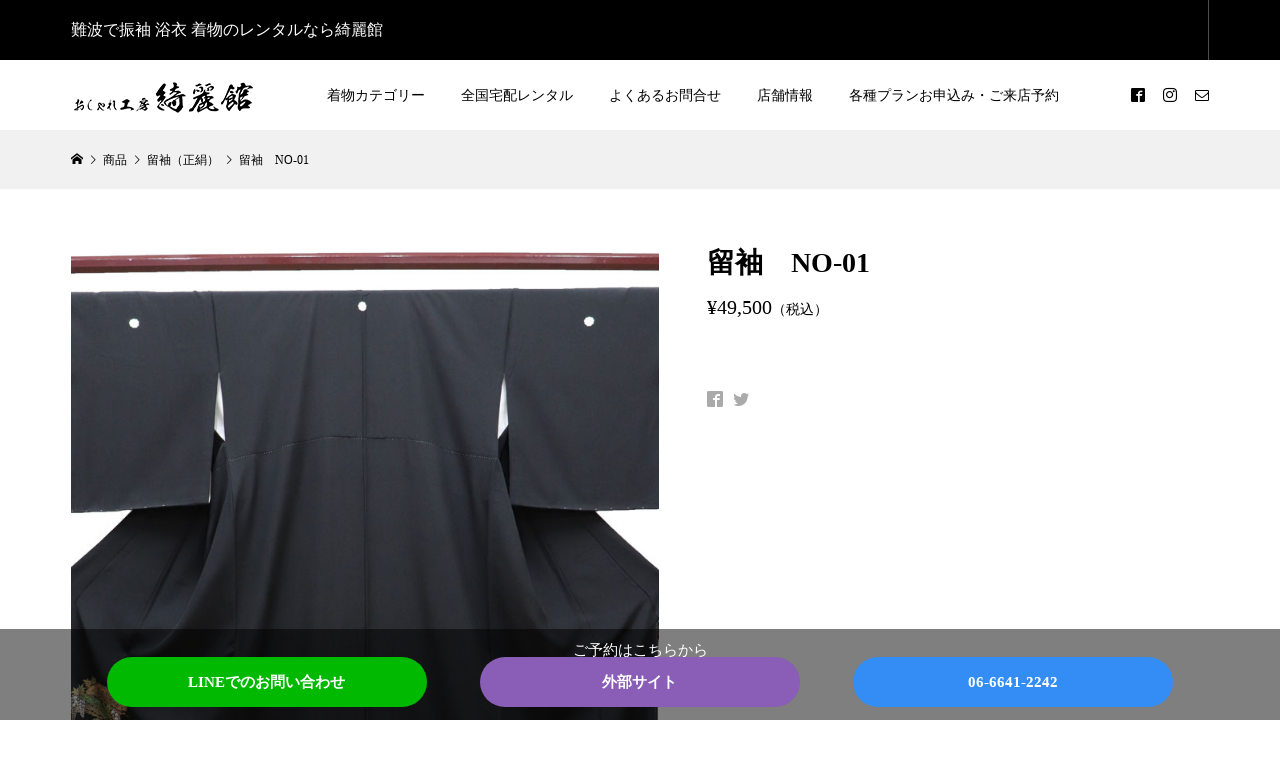

--- FILE ---
content_type: text/html; charset=UTF-8
request_url: https://kireikan.jp/2020/12/19/01/
body_size: 20249
content:
<!DOCTYPE html>
<html lang="ja">
<head >
<meta charset="UTF-8">
<meta name="description" content="">
	
	<!-- Google tag (gtag.js) -->
<script async src="https://www.googletagmanager.com/gtag/js?id=G-MV96GHTMXZ"></script>
<script>
  window.dataLayer = window.dataLayer || [];
  function gtag(){dataLayer.push(arguments);}
  gtag('js', new Date());

  gtag('config', 'G-MV96GHTMXZ');
</script>
	<!-- Google Tag Manager -->
<script>(function(w,d,s,l,i){w[l]=w[l]||[];w[l].push({'gtm.start':
new Date().getTime(),event:'gtm.js'});var f=d.getElementsByTagName(s)[0],
j=d.createElement(s),dl=l!='dataLayer'?'&l='+l:'';j.async=true;j.src=
'https://www.googletagmanager.com/gtm.js?id='+i+dl;f.parentNode.insertBefore(j,f);
})(window,document,'script','dataLayer','GTM-NS2WRJ3B');</script>
<!-- End Google Tag Manager -->
	
<meta name="viewport" content="width=device-width">
<title>留袖　NO-01 | おしゃれ工房　綺麗館</title>
<meta name='robots' content='max-image-preview:large' />
<link rel='dns-prefetch' href='//www.google.com' />
<link rel="alternate" type="application/rss+xml" title="おしゃれ工房　綺麗館 &raquo; 留袖　NO-01 のコメントのフィード" href="https://kireikan.jp/2020/12/19/01/feed/" />
		<!-- This site uses the Google Analytics by MonsterInsights plugin v9.10.1 - Using Analytics tracking - https://www.monsterinsights.com/ -->
							<script src="//www.googletagmanager.com/gtag/js?id=G-VBX5DV0YL5"  data-cfasync="false" data-wpfc-render="false" type="text/javascript" async></script>
			<script data-cfasync="false" data-wpfc-render="false" type="text/javascript">
				var mi_version = '9.10.1';
				var mi_track_user = true;
				var mi_no_track_reason = '';
								var MonsterInsightsDefaultLocations = {"page_location":"https:\/\/kireikan.jp\/2020\/12\/19\/01\/"};
								if ( typeof MonsterInsightsPrivacyGuardFilter === 'function' ) {
					var MonsterInsightsLocations = (typeof MonsterInsightsExcludeQuery === 'object') ? MonsterInsightsPrivacyGuardFilter( MonsterInsightsExcludeQuery ) : MonsterInsightsPrivacyGuardFilter( MonsterInsightsDefaultLocations );
				} else {
					var MonsterInsightsLocations = (typeof MonsterInsightsExcludeQuery === 'object') ? MonsterInsightsExcludeQuery : MonsterInsightsDefaultLocations;
				}

								var disableStrs = [
										'ga-disable-G-VBX5DV0YL5',
									];

				/* Function to detect opted out users */
				function __gtagTrackerIsOptedOut() {
					for (var index = 0; index < disableStrs.length; index++) {
						if (document.cookie.indexOf(disableStrs[index] + '=true') > -1) {
							return true;
						}
					}

					return false;
				}

				/* Disable tracking if the opt-out cookie exists. */
				if (__gtagTrackerIsOptedOut()) {
					for (var index = 0; index < disableStrs.length; index++) {
						window[disableStrs[index]] = true;
					}
				}

				/* Opt-out function */
				function __gtagTrackerOptout() {
					for (var index = 0; index < disableStrs.length; index++) {
						document.cookie = disableStrs[index] + '=true; expires=Thu, 31 Dec 2099 23:59:59 UTC; path=/';
						window[disableStrs[index]] = true;
					}
				}

				if ('undefined' === typeof gaOptout) {
					function gaOptout() {
						__gtagTrackerOptout();
					}
				}
								window.dataLayer = window.dataLayer || [];

				window.MonsterInsightsDualTracker = {
					helpers: {},
					trackers: {},
				};
				if (mi_track_user) {
					function __gtagDataLayer() {
						dataLayer.push(arguments);
					}

					function __gtagTracker(type, name, parameters) {
						if (!parameters) {
							parameters = {};
						}

						if (parameters.send_to) {
							__gtagDataLayer.apply(null, arguments);
							return;
						}

						if (type === 'event') {
														parameters.send_to = monsterinsights_frontend.v4_id;
							var hookName = name;
							if (typeof parameters['event_category'] !== 'undefined') {
								hookName = parameters['event_category'] + ':' + name;
							}

							if (typeof MonsterInsightsDualTracker.trackers[hookName] !== 'undefined') {
								MonsterInsightsDualTracker.trackers[hookName](parameters);
							} else {
								__gtagDataLayer('event', name, parameters);
							}
							
						} else {
							__gtagDataLayer.apply(null, arguments);
						}
					}

					__gtagTracker('js', new Date());
					__gtagTracker('set', {
						'developer_id.dZGIzZG': true,
											});
					if ( MonsterInsightsLocations.page_location ) {
						__gtagTracker('set', MonsterInsightsLocations);
					}
										__gtagTracker('config', 'G-VBX5DV0YL5', {"forceSSL":"true","link_attribution":"true"} );
										window.gtag = __gtagTracker;										(function () {
						/* https://developers.google.com/analytics/devguides/collection/analyticsjs/ */
						/* ga and __gaTracker compatibility shim. */
						var noopfn = function () {
							return null;
						};
						var newtracker = function () {
							return new Tracker();
						};
						var Tracker = function () {
							return null;
						};
						var p = Tracker.prototype;
						p.get = noopfn;
						p.set = noopfn;
						p.send = function () {
							var args = Array.prototype.slice.call(arguments);
							args.unshift('send');
							__gaTracker.apply(null, args);
						};
						var __gaTracker = function () {
							var len = arguments.length;
							if (len === 0) {
								return;
							}
							var f = arguments[len - 1];
							if (typeof f !== 'object' || f === null || typeof f.hitCallback !== 'function') {
								if ('send' === arguments[0]) {
									var hitConverted, hitObject = false, action;
									if ('event' === arguments[1]) {
										if ('undefined' !== typeof arguments[3]) {
											hitObject = {
												'eventAction': arguments[3],
												'eventCategory': arguments[2],
												'eventLabel': arguments[4],
												'value': arguments[5] ? arguments[5] : 1,
											}
										}
									}
									if ('pageview' === arguments[1]) {
										if ('undefined' !== typeof arguments[2]) {
											hitObject = {
												'eventAction': 'page_view',
												'page_path': arguments[2],
											}
										}
									}
									if (typeof arguments[2] === 'object') {
										hitObject = arguments[2];
									}
									if (typeof arguments[5] === 'object') {
										Object.assign(hitObject, arguments[5]);
									}
									if ('undefined' !== typeof arguments[1].hitType) {
										hitObject = arguments[1];
										if ('pageview' === hitObject.hitType) {
											hitObject.eventAction = 'page_view';
										}
									}
									if (hitObject) {
										action = 'timing' === arguments[1].hitType ? 'timing_complete' : hitObject.eventAction;
										hitConverted = mapArgs(hitObject);
										__gtagTracker('event', action, hitConverted);
									}
								}
								return;
							}

							function mapArgs(args) {
								var arg, hit = {};
								var gaMap = {
									'eventCategory': 'event_category',
									'eventAction': 'event_action',
									'eventLabel': 'event_label',
									'eventValue': 'event_value',
									'nonInteraction': 'non_interaction',
									'timingCategory': 'event_category',
									'timingVar': 'name',
									'timingValue': 'value',
									'timingLabel': 'event_label',
									'page': 'page_path',
									'location': 'page_location',
									'title': 'page_title',
									'referrer' : 'page_referrer',
								};
								for (arg in args) {
																		if (!(!args.hasOwnProperty(arg) || !gaMap.hasOwnProperty(arg))) {
										hit[gaMap[arg]] = args[arg];
									} else {
										hit[arg] = args[arg];
									}
								}
								return hit;
							}

							try {
								f.hitCallback();
							} catch (ex) {
							}
						};
						__gaTracker.create = newtracker;
						__gaTracker.getByName = newtracker;
						__gaTracker.getAll = function () {
							return [];
						};
						__gaTracker.remove = noopfn;
						__gaTracker.loaded = true;
						window['__gaTracker'] = __gaTracker;
					})();
									} else {
										console.log("");
					(function () {
						function __gtagTracker() {
							return null;
						}

						window['__gtagTracker'] = __gtagTracker;
						window['gtag'] = __gtagTracker;
					})();
									}
			</script>
							<!-- / Google Analytics by MonsterInsights -->
		<script type="text/javascript">
window._wpemojiSettings = {"baseUrl":"https:\/\/s.w.org\/images\/core\/emoji\/14.0.0\/72x72\/","ext":".png","svgUrl":"https:\/\/s.w.org\/images\/core\/emoji\/14.0.0\/svg\/","svgExt":".svg","source":{"concatemoji":"https:\/\/kireikan.jp\/wp-includes\/js\/wp-emoji-release.min.js?ver=6.3.7"}};
/*! This file is auto-generated */
!function(i,n){var o,s,e;function c(e){try{var t={supportTests:e,timestamp:(new Date).valueOf()};sessionStorage.setItem(o,JSON.stringify(t))}catch(e){}}function p(e,t,n){e.clearRect(0,0,e.canvas.width,e.canvas.height),e.fillText(t,0,0);var t=new Uint32Array(e.getImageData(0,0,e.canvas.width,e.canvas.height).data),r=(e.clearRect(0,0,e.canvas.width,e.canvas.height),e.fillText(n,0,0),new Uint32Array(e.getImageData(0,0,e.canvas.width,e.canvas.height).data));return t.every(function(e,t){return e===r[t]})}function u(e,t,n){switch(t){case"flag":return n(e,"\ud83c\udff3\ufe0f\u200d\u26a7\ufe0f","\ud83c\udff3\ufe0f\u200b\u26a7\ufe0f")?!1:!n(e,"\ud83c\uddfa\ud83c\uddf3","\ud83c\uddfa\u200b\ud83c\uddf3")&&!n(e,"\ud83c\udff4\udb40\udc67\udb40\udc62\udb40\udc65\udb40\udc6e\udb40\udc67\udb40\udc7f","\ud83c\udff4\u200b\udb40\udc67\u200b\udb40\udc62\u200b\udb40\udc65\u200b\udb40\udc6e\u200b\udb40\udc67\u200b\udb40\udc7f");case"emoji":return!n(e,"\ud83e\udef1\ud83c\udffb\u200d\ud83e\udef2\ud83c\udfff","\ud83e\udef1\ud83c\udffb\u200b\ud83e\udef2\ud83c\udfff")}return!1}function f(e,t,n){var r="undefined"!=typeof WorkerGlobalScope&&self instanceof WorkerGlobalScope?new OffscreenCanvas(300,150):i.createElement("canvas"),a=r.getContext("2d",{willReadFrequently:!0}),o=(a.textBaseline="top",a.font="600 32px Arial",{});return e.forEach(function(e){o[e]=t(a,e,n)}),o}function t(e){var t=i.createElement("script");t.src=e,t.defer=!0,i.head.appendChild(t)}"undefined"!=typeof Promise&&(o="wpEmojiSettingsSupports",s=["flag","emoji"],n.supports={everything:!0,everythingExceptFlag:!0},e=new Promise(function(e){i.addEventListener("DOMContentLoaded",e,{once:!0})}),new Promise(function(t){var n=function(){try{var e=JSON.parse(sessionStorage.getItem(o));if("object"==typeof e&&"number"==typeof e.timestamp&&(new Date).valueOf()<e.timestamp+604800&&"object"==typeof e.supportTests)return e.supportTests}catch(e){}return null}();if(!n){if("undefined"!=typeof Worker&&"undefined"!=typeof OffscreenCanvas&&"undefined"!=typeof URL&&URL.createObjectURL&&"undefined"!=typeof Blob)try{var e="postMessage("+f.toString()+"("+[JSON.stringify(s),u.toString(),p.toString()].join(",")+"));",r=new Blob([e],{type:"text/javascript"}),a=new Worker(URL.createObjectURL(r),{name:"wpTestEmojiSupports"});return void(a.onmessage=function(e){c(n=e.data),a.terminate(),t(n)})}catch(e){}c(n=f(s,u,p))}t(n)}).then(function(e){for(var t in e)n.supports[t]=e[t],n.supports.everything=n.supports.everything&&n.supports[t],"flag"!==t&&(n.supports.everythingExceptFlag=n.supports.everythingExceptFlag&&n.supports[t]);n.supports.everythingExceptFlag=n.supports.everythingExceptFlag&&!n.supports.flag,n.DOMReady=!1,n.readyCallback=function(){n.DOMReady=!0}}).then(function(){return e}).then(function(){var e;n.supports.everything||(n.readyCallback(),(e=n.source||{}).concatemoji?t(e.concatemoji):e.wpemoji&&e.twemoji&&(t(e.twemoji),t(e.wpemoji)))}))}((window,document),window._wpemojiSettings);
</script>
<style type="text/css">
img.wp-smiley,
img.emoji {
	display: inline !important;
	border: none !important;
	box-shadow: none !important;
	height: 1em !important;
	width: 1em !important;
	margin: 0 0.07em !important;
	vertical-align: -0.1em !important;
	background: none !important;
	padding: 0 !important;
}
</style>
	<link rel='stylesheet' id='sbi_styles-css' href='https://kireikan.jp/wp-content/plugins/instagram-feed/css/sbi-styles.min.css?ver=6.3.1' type='text/css' media='all' />
<link rel='stylesheet' id='wp-block-library-css' href='https://kireikan.jp/wp-includes/css/dist/block-library/style.min.css?ver=6.3.7' type='text/css' media='all' />
<style id='classic-theme-styles-inline-css' type='text/css'>
/*! This file is auto-generated */
.wp-block-button__link{color:#fff;background-color:#32373c;border-radius:9999px;box-shadow:none;text-decoration:none;padding:calc(.667em + 2px) calc(1.333em + 2px);font-size:1.125em}.wp-block-file__button{background:#32373c;color:#fff;text-decoration:none}
</style>
<style id='global-styles-inline-css' type='text/css'>
body{--wp--preset--color--black: #000000;--wp--preset--color--cyan-bluish-gray: #abb8c3;--wp--preset--color--white: #ffffff;--wp--preset--color--pale-pink: #f78da7;--wp--preset--color--vivid-red: #cf2e2e;--wp--preset--color--luminous-vivid-orange: #ff6900;--wp--preset--color--luminous-vivid-amber: #fcb900;--wp--preset--color--light-green-cyan: #7bdcb5;--wp--preset--color--vivid-green-cyan: #00d084;--wp--preset--color--pale-cyan-blue: #8ed1fc;--wp--preset--color--vivid-cyan-blue: #0693e3;--wp--preset--color--vivid-purple: #9b51e0;--wp--preset--gradient--vivid-cyan-blue-to-vivid-purple: linear-gradient(135deg,rgba(6,147,227,1) 0%,rgb(155,81,224) 100%);--wp--preset--gradient--light-green-cyan-to-vivid-green-cyan: linear-gradient(135deg,rgb(122,220,180) 0%,rgb(0,208,130) 100%);--wp--preset--gradient--luminous-vivid-amber-to-luminous-vivid-orange: linear-gradient(135deg,rgba(252,185,0,1) 0%,rgba(255,105,0,1) 100%);--wp--preset--gradient--luminous-vivid-orange-to-vivid-red: linear-gradient(135deg,rgba(255,105,0,1) 0%,rgb(207,46,46) 100%);--wp--preset--gradient--very-light-gray-to-cyan-bluish-gray: linear-gradient(135deg,rgb(238,238,238) 0%,rgb(169,184,195) 100%);--wp--preset--gradient--cool-to-warm-spectrum: linear-gradient(135deg,rgb(74,234,220) 0%,rgb(151,120,209) 20%,rgb(207,42,186) 40%,rgb(238,44,130) 60%,rgb(251,105,98) 80%,rgb(254,248,76) 100%);--wp--preset--gradient--blush-light-purple: linear-gradient(135deg,rgb(255,206,236) 0%,rgb(152,150,240) 100%);--wp--preset--gradient--blush-bordeaux: linear-gradient(135deg,rgb(254,205,165) 0%,rgb(254,45,45) 50%,rgb(107,0,62) 100%);--wp--preset--gradient--luminous-dusk: linear-gradient(135deg,rgb(255,203,112) 0%,rgb(199,81,192) 50%,rgb(65,88,208) 100%);--wp--preset--gradient--pale-ocean: linear-gradient(135deg,rgb(255,245,203) 0%,rgb(182,227,212) 50%,rgb(51,167,181) 100%);--wp--preset--gradient--electric-grass: linear-gradient(135deg,rgb(202,248,128) 0%,rgb(113,206,126) 100%);--wp--preset--gradient--midnight: linear-gradient(135deg,rgb(2,3,129) 0%,rgb(40,116,252) 100%);--wp--preset--font-size--small: 13px;--wp--preset--font-size--medium: 20px;--wp--preset--font-size--large: 36px;--wp--preset--font-size--x-large: 42px;--wp--preset--spacing--20: 0.44rem;--wp--preset--spacing--30: 0.67rem;--wp--preset--spacing--40: 1rem;--wp--preset--spacing--50: 1.5rem;--wp--preset--spacing--60: 2.25rem;--wp--preset--spacing--70: 3.38rem;--wp--preset--spacing--80: 5.06rem;--wp--preset--shadow--natural: 6px 6px 9px rgba(0, 0, 0, 0.2);--wp--preset--shadow--deep: 12px 12px 50px rgba(0, 0, 0, 0.4);--wp--preset--shadow--sharp: 6px 6px 0px rgba(0, 0, 0, 0.2);--wp--preset--shadow--outlined: 6px 6px 0px -3px rgba(255, 255, 255, 1), 6px 6px rgba(0, 0, 0, 1);--wp--preset--shadow--crisp: 6px 6px 0px rgba(0, 0, 0, 1);}:where(.is-layout-flex){gap: 0.5em;}:where(.is-layout-grid){gap: 0.5em;}body .is-layout-flow > .alignleft{float: left;margin-inline-start: 0;margin-inline-end: 2em;}body .is-layout-flow > .alignright{float: right;margin-inline-start: 2em;margin-inline-end: 0;}body .is-layout-flow > .aligncenter{margin-left: auto !important;margin-right: auto !important;}body .is-layout-constrained > .alignleft{float: left;margin-inline-start: 0;margin-inline-end: 2em;}body .is-layout-constrained > .alignright{float: right;margin-inline-start: 2em;margin-inline-end: 0;}body .is-layout-constrained > .aligncenter{margin-left: auto !important;margin-right: auto !important;}body .is-layout-constrained > :where(:not(.alignleft):not(.alignright):not(.alignfull)){max-width: var(--wp--style--global--content-size);margin-left: auto !important;margin-right: auto !important;}body .is-layout-constrained > .alignwide{max-width: var(--wp--style--global--wide-size);}body .is-layout-flex{display: flex;}body .is-layout-flex{flex-wrap: wrap;align-items: center;}body .is-layout-flex > *{margin: 0;}body .is-layout-grid{display: grid;}body .is-layout-grid > *{margin: 0;}:where(.wp-block-columns.is-layout-flex){gap: 2em;}:where(.wp-block-columns.is-layout-grid){gap: 2em;}:where(.wp-block-post-template.is-layout-flex){gap: 1.25em;}:where(.wp-block-post-template.is-layout-grid){gap: 1.25em;}.has-black-color{color: var(--wp--preset--color--black) !important;}.has-cyan-bluish-gray-color{color: var(--wp--preset--color--cyan-bluish-gray) !important;}.has-white-color{color: var(--wp--preset--color--white) !important;}.has-pale-pink-color{color: var(--wp--preset--color--pale-pink) !important;}.has-vivid-red-color{color: var(--wp--preset--color--vivid-red) !important;}.has-luminous-vivid-orange-color{color: var(--wp--preset--color--luminous-vivid-orange) !important;}.has-luminous-vivid-amber-color{color: var(--wp--preset--color--luminous-vivid-amber) !important;}.has-light-green-cyan-color{color: var(--wp--preset--color--light-green-cyan) !important;}.has-vivid-green-cyan-color{color: var(--wp--preset--color--vivid-green-cyan) !important;}.has-pale-cyan-blue-color{color: var(--wp--preset--color--pale-cyan-blue) !important;}.has-vivid-cyan-blue-color{color: var(--wp--preset--color--vivid-cyan-blue) !important;}.has-vivid-purple-color{color: var(--wp--preset--color--vivid-purple) !important;}.has-black-background-color{background-color: var(--wp--preset--color--black) !important;}.has-cyan-bluish-gray-background-color{background-color: var(--wp--preset--color--cyan-bluish-gray) !important;}.has-white-background-color{background-color: var(--wp--preset--color--white) !important;}.has-pale-pink-background-color{background-color: var(--wp--preset--color--pale-pink) !important;}.has-vivid-red-background-color{background-color: var(--wp--preset--color--vivid-red) !important;}.has-luminous-vivid-orange-background-color{background-color: var(--wp--preset--color--luminous-vivid-orange) !important;}.has-luminous-vivid-amber-background-color{background-color: var(--wp--preset--color--luminous-vivid-amber) !important;}.has-light-green-cyan-background-color{background-color: var(--wp--preset--color--light-green-cyan) !important;}.has-vivid-green-cyan-background-color{background-color: var(--wp--preset--color--vivid-green-cyan) !important;}.has-pale-cyan-blue-background-color{background-color: var(--wp--preset--color--pale-cyan-blue) !important;}.has-vivid-cyan-blue-background-color{background-color: var(--wp--preset--color--vivid-cyan-blue) !important;}.has-vivid-purple-background-color{background-color: var(--wp--preset--color--vivid-purple) !important;}.has-black-border-color{border-color: var(--wp--preset--color--black) !important;}.has-cyan-bluish-gray-border-color{border-color: var(--wp--preset--color--cyan-bluish-gray) !important;}.has-white-border-color{border-color: var(--wp--preset--color--white) !important;}.has-pale-pink-border-color{border-color: var(--wp--preset--color--pale-pink) !important;}.has-vivid-red-border-color{border-color: var(--wp--preset--color--vivid-red) !important;}.has-luminous-vivid-orange-border-color{border-color: var(--wp--preset--color--luminous-vivid-orange) !important;}.has-luminous-vivid-amber-border-color{border-color: var(--wp--preset--color--luminous-vivid-amber) !important;}.has-light-green-cyan-border-color{border-color: var(--wp--preset--color--light-green-cyan) !important;}.has-vivid-green-cyan-border-color{border-color: var(--wp--preset--color--vivid-green-cyan) !important;}.has-pale-cyan-blue-border-color{border-color: var(--wp--preset--color--pale-cyan-blue) !important;}.has-vivid-cyan-blue-border-color{border-color: var(--wp--preset--color--vivid-cyan-blue) !important;}.has-vivid-purple-border-color{border-color: var(--wp--preset--color--vivid-purple) !important;}.has-vivid-cyan-blue-to-vivid-purple-gradient-background{background: var(--wp--preset--gradient--vivid-cyan-blue-to-vivid-purple) !important;}.has-light-green-cyan-to-vivid-green-cyan-gradient-background{background: var(--wp--preset--gradient--light-green-cyan-to-vivid-green-cyan) !important;}.has-luminous-vivid-amber-to-luminous-vivid-orange-gradient-background{background: var(--wp--preset--gradient--luminous-vivid-amber-to-luminous-vivid-orange) !important;}.has-luminous-vivid-orange-to-vivid-red-gradient-background{background: var(--wp--preset--gradient--luminous-vivid-orange-to-vivid-red) !important;}.has-very-light-gray-to-cyan-bluish-gray-gradient-background{background: var(--wp--preset--gradient--very-light-gray-to-cyan-bluish-gray) !important;}.has-cool-to-warm-spectrum-gradient-background{background: var(--wp--preset--gradient--cool-to-warm-spectrum) !important;}.has-blush-light-purple-gradient-background{background: var(--wp--preset--gradient--blush-light-purple) !important;}.has-blush-bordeaux-gradient-background{background: var(--wp--preset--gradient--blush-bordeaux) !important;}.has-luminous-dusk-gradient-background{background: var(--wp--preset--gradient--luminous-dusk) !important;}.has-pale-ocean-gradient-background{background: var(--wp--preset--gradient--pale-ocean) !important;}.has-electric-grass-gradient-background{background: var(--wp--preset--gradient--electric-grass) !important;}.has-midnight-gradient-background{background: var(--wp--preset--gradient--midnight) !important;}.has-small-font-size{font-size: var(--wp--preset--font-size--small) !important;}.has-medium-font-size{font-size: var(--wp--preset--font-size--medium) !important;}.has-large-font-size{font-size: var(--wp--preset--font-size--large) !important;}.has-x-large-font-size{font-size: var(--wp--preset--font-size--x-large) !important;}
.wp-block-navigation a:where(:not(.wp-element-button)){color: inherit;}
:where(.wp-block-post-template.is-layout-flex){gap: 1.25em;}:where(.wp-block-post-template.is-layout-grid){gap: 1.25em;}
:where(.wp-block-columns.is-layout-flex){gap: 2em;}:where(.wp-block-columns.is-layout-grid){gap: 2em;}
.wp-block-pullquote{font-size: 1.5em;line-height: 1.6;}
</style>
<link rel='stylesheet' id='contact-form-7-css' href='https://kireikan.jp/wp-content/plugins/contact-form-7/includes/css/styles.css?ver=5.9.8' type='text/css' media='all' />
<link rel='stylesheet' id='glamour-style-css' href='https://kireikan.jp/wp-content/themes/glamour_tcd073/style.css?ver=1.7.1' type='text/css' media='all' />
<link rel='stylesheet' id='glamour-slick-css' href='https://kireikan.jp/wp-content/themes/glamour_tcd073/css/slick.min.css?ver=1.7.1' type='text/css' media='all' />
<link rel='stylesheet' id='glamour-perfect-scrollbar-css' href='https://kireikan.jp/wp-content/themes/glamour_tcd073/css/perfect-scrollbar.css?ver=6.3.7' type='text/css' media='all' />
<link rel='stylesheet' id='tablepress-default-css' href='https://kireikan.jp/wp-content/plugins/tablepress/css/build/default.css?ver=3.2.5' type='text/css' media='all' />
<link rel='stylesheet' id='usces_default_css-css' href='https://kireikan.jp/wp-content/plugins/usc-e-shop/css/usces_default.css?ver=2.10.6.2408191' type='text/css' media='all' />
<link rel='stylesheet' id='dashicons-css' href='https://kireikan.jp/wp-includes/css/dashicons.min.css?ver=6.3.7' type='text/css' media='all' />
<script type='text/javascript' src='https://kireikan.jp/wp-includes/js/jquery/jquery.min.js?ver=3.7.0' id='jquery-core-js'></script>
<script type='text/javascript' src='https://kireikan.jp/wp-includes/js/jquery/jquery-migrate.min.js?ver=3.4.1' id='jquery-migrate-js'></script>
<script type='text/javascript' src='https://kireikan.jp/wp-content/plugins/google-analytics-for-wordpress/assets/js/frontend-gtag.min.js?ver=9.10.1' id='monsterinsights-frontend-script-js' async data-wp-strategy='async'></script>
<script data-cfasync="false" data-wpfc-render="false" type="text/javascript" id='monsterinsights-frontend-script-js-extra'>/* <![CDATA[ */
var monsterinsights_frontend = {"js_events_tracking":"true","download_extensions":"doc,pdf,ppt,zip,xls,docx,pptx,xlsx","inbound_paths":"[{\"path\":\"\\\/go\\\/\",\"label\":\"affiliate\"},{\"path\":\"\\\/recommend\\\/\",\"label\":\"affiliate\"}]","home_url":"https:\/\/kireikan.jp","hash_tracking":"false","v4_id":"G-VBX5DV0YL5"};/* ]]> */
</script>
<link rel="https://api.w.org/" href="https://kireikan.jp/wp-json/" /><link rel="alternate" type="application/json" href="https://kireikan.jp/wp-json/wp/v2/posts/1837" /><link rel="EditURI" type="application/rsd+xml" title="RSD" href="https://kireikan.jp/xmlrpc.php?rsd" />
<meta name="generator" content="WordPress 6.3.7" />
<link rel="canonical" href="https://kireikan.jp/2020/12/19/01/" />
<link rel='shortlink' href='https://kireikan.jp/?p=1837' />
<link rel="alternate" type="application/json+oembed" href="https://kireikan.jp/wp-json/oembed/1.0/embed?url=https%3A%2F%2Fkireikan.jp%2F2020%2F12%2F19%2F01%2F" />
<link rel="alternate" type="text/xml+oembed" href="https://kireikan.jp/wp-json/oembed/1.0/embed?url=https%3A%2F%2Fkireikan.jp%2F2020%2F12%2F19%2F01%2F&#038;format=xml" />

<meta property="og:title" content="留袖01">
<meta property="og:type" content="product">
<meta property="og:description" content="留袖　NO-01">
<meta property="og:url" content="https://kireikan.jp/2020/12/19/01/">
<meta property="og:image" content="https://kireikan.jp/wp-content/uploads/2020/12/01-10-150x150.jpg">
<meta property="og:site_name" content="おしゃれ工房　綺麗館"><link rel="shortcut icon" href="https://kireikan.jp/wp-content/uploads/2020/11/favicon.png">
<style>
.p-author-list__archive-link { color: #000000; }
.p-button, .p-pagetop a, .widget_welcart_login input#member_loginw, .widget_welcart_login input#member_login { background-color: #000000; }
 .p-page-links a:hover, .p-page-links > span, .p-pager__item .current, .p-pager__item a:hover, .p-item-archive__sub-categories__item.is-active a, .p-item-archive__sub-categories__item a:hover { background-color: #000000; border-color: #000000; }
.p-author-list__archive-link:hover { color: #000000; }
.p-button:hover, .p-pagetop a:hover, .widget_welcart_login input#member_loginw:hover, .widget_welcart_login input#member_login:hover { background-color: #000000; }
.p-body a, .custom-html-widget a { color: #000000; }
.p-body a:hover, .custom-html-widget a:hover { color: #cccccc; }
body, input, textarea { font-family: "Times New Roman", "游明朝", "Yu Mincho", "游明朝体", "YuMincho", "ヒラギノ明朝 Pro W3", "Hiragino Mincho Pro", "HiraMinProN-W3", "HGS明朝E", "ＭＳ Ｐ明朝", "MS PMincho", serif; }
.p-logo, .p-entry__title, .p-headline, .p-page-header__title, .p-page-header__subtitle, .p-page-header__image-title, .p-page-header__image-subtitle, .p-header-content__catch, .p-cb__item-headline, .p-cb__item-subheadline {
font-family: "Times New Roman", "游明朝", "Yu Mincho", "游明朝体", "YuMincho", "ヒラギノ明朝 Pro W3", "Hiragino Mincho Pro", "HiraMinProN-W3", "HGS明朝E", "ＭＳ Ｐ明朝", "MS PMincho", serif;
font-weight: 700;
}
.p-hover-effect--type1:hover .p-hover-effect__image { -webkit-transform: scale(1.2); -moz-transform: scale(1.2); -ms-transform: scale(1.2); transform: scale(1.2); }
.p-hover-effect--type2 .p-hover-effect__image { -webkit-transform: scale(1.2); -moz-transform: scale(1.2); -ms-transform: scale(1.2); transform: scale(1.2); }
.p-hover-effect--type3 .p-hover-effect__image { -webkit-transform: scale(1.2) translate3d(-8px, 0, 0); -moz-transform: scale(1.2) translate3d(-8px, 0, 0); -ms-transform: scale(1.2) translate3d(-8px, 0, 0); transform: scale(1.2) translate3d(-8px, 0, 0); }
.p-hover-effect--type3:hover .p-hover-effect__image { -webkit-transform: scale(1.2) translate3d(8px, 0, 0); -moz-transform: scale(1.2) translate3d(8px, 0, 0); -ms-transform: scale(1.2) translate3d(8px, 0, 0); transform: scale(1.2) translate3d(8px, 0, 0); }
.p-hover-effect--type2.p-hover-effect__bg:hover, .p-hover-effect--type2:hover .p-hover-effect__bg { background: #000000; }
.p-hover-effect--type2:hover .p-hover-effect__image { opacity: 0.5; }
.p-hover-effect--type3:hover .p-hover-effect__bg, .p-hover-effect--type3.p-hover-effect__bg:hover { background: ; }
.p-hover-effect--type3:hover .p-hover-effect__image { opacity: 0.5 }
.p-hover-effect--type4.p-hover-effect__bg:hover, .p-hover-effect--type4:hover .p-hover-effect__bg { background: #000000; }
.p-hover-effect--type4:hover .p-hover-effect__image { opacity: 0.5; }
.p-entry__title { color: #000000; font-size: 28px; }
.p-entry__body { color: #000000; font-size: 16px; }
.p-entry__header.has-image .p-entry__header-contents { background: -webkit-linear-gradient(top, rgba(0, 0, 0,0) 0%,rgba(0, 0, 0, 0.66) 100%); background: -moz-linear-gradient(top, rgba(0, 0, 0, 0) 0%, rgba(0, 0, 0, 0.66) 100%); background: linear-gradient(to bottom, rgba(0, 0, 0, 0) 0%,rgba(0, 0, 0, 0.66) 100%); }
.p-entry__header.has-image .p-entry__title, .p-entry__header.has-image .p-entry__header-meta, .p-entry__header.has-image .p-entry__header-meta a { color: #ffffff; }
.p-header__welcart-cart__badge { background-color: #ff004b; color: #ffffff; }
.p-entry-item__title { color: #000000; font-size: 28px; }
.p-entry-item__body, p-wc__body { color: #000000; font-size: 16px; }
.p-price { color: #000000; }
.p-entry-item__price { font-size: 20px; }
.p-recommend-item__headline { font-size: 36px; }
.p-recentry-viewed-item__headline { font-size: 26px; }
.p-entry-item__related-headline { font-size: 26px; }
.p-feature-archive__item-thumbnail::after { background-color: rgba(0, 0, 0, 0.2); }
.p-entry-feature__title { color: #000000; font-size: 32px; }
.p-entry-feature__body { color: #000000; font-size: 16px; }
.p-entry-news__title { color: #000000; font-size: 28px; }
.p-entry-news__body { color: #000000; font-size: 16px; }
.p-entry-news__header.has-image .p-entry__header-contents { background: -webkit-linear-gradient(top, rgba(0, 0, 0, 0) 0%,rgba(0, 0, 0, 0.66) 100%); background: -moz-linear-gradient(top, rgba(0, 0, 0, 0) 0%, rgba(0, 0, 0, 0.66) 100%); background: linear-gradient(to bottom, rgba(0, 0, 0, 0) 0%,rgba(0, 0, 0, 0.66) 100%); }
.p-entry-news__header.has-image .p-entry__title, .p-entry-news__header.has-image .p-entry__header-meta, .p-entry-news__header.has-image .p-entry__header-meta a { color: #ffffff; }
.p-header__logo--text { font-size: 36px; }
.p-megamenu01 { background-color: #000000; }
.p-megamenu01__list-item a { color: #ffffff; }
.p-megamenu01__list-item.is-active > a { color: #ffffff; }
.p-megamenu02 { background-color: #000000; }
.p-megamenu02__list-item > a { color: #aaaaaa; }
.p-megamenu02__list-item > a:hover { color: #999999; }
.p-megamenu02__submenu-item a { color: #ffffff; }
.p-megamenu02__submenu-item a:hover { color: #999999; }
.p-megamenu-a { background-color: #000000; }
.p-megamenu-b { background-color: #000000; }
.p-footer-blog__item-thumbnail::after { background-color: rgba(255, 255, 255, 0); }
.p-footer-nav__area { background-color: #000000; }
.p-footer-nav__headline { color: #000000; }
.p-footer-nav, .p-footer-nav a { color: #ffffff; }
.p-footer-nav a:hover { color: #999999; }
.p-footer__logo--text { font-size: 36px; }
.p-copyright { background-color: #000000; color: #ffffff; }
@media (min-width: 992px) {
	.p-header__upper { background-color: #000000; }
	.p-header__upper, .p-header__upper a, .p-header__upper-nav li a { color: #ffffff; }
	.p-header__upper a:hover, .p-header__upper button:hover { color: #999999; }
	.p-header__upper-nav, .p-header__upper-nav li { border-color: #4d4d4d; }
	.p-header__lower { background-color: #ffffff; }
	.p-header__lower-inner, .p-header__lower-inner a, .p-global-nav > li > a { color: #000000; }
	.p-header__lower-inner a:hover, .p-header__lower-inner button:hover, .p-global-nav > li > a:hover, .p-global-nav > li.current-menu-item > a { color: #999999; }
	.l-header__fix .is-header-fixed .p-header__upper { background-color: rgba(0, 0, 0, 0.8); }
	.l-header__fix .is-header-fixed .p-header__upper, .l-header__fix--mobile .is-header-fixed .p-header__upper a { color: #ffffff; }
	.l-header__fix .is-header-fixed .p-header__upper a:hover, .l-header__fix--mobile .is-header-fixed .p-header__upper button:hover { color: #999999; }
	.l-header__fix .is-header-fixed .p-header__upper-nav, .l-header__fix--mobile .is-header-fixed .p-header__upper-nav li { border-color: #4d4d4d; }
	.l-header__fix .is-header-fixed .p-header__lower { background-color: rgba(255, 255, 255, 0.8); }
	.l-header__fix .is-header-fixed .p-header__lower-inner, .l-header__fix--mobile .is-header-fixed .p-header__lower-inner a { color: #000000; }
	.l-header__fix .is-header-fixed .p-header__lower-inner a:hover, .l-header__fix--mobile .is-header-fixed .p-header__lower-inner button:hover, .l-header__fix .is-header-fixed .p-global-nav > li:hover > a, .l-header__fix .is-header-fixed .p-global-nav > li.current-menu-item > a { color: #999999; }
	.p-global-nav .sub-menu a { background-color: #000000; color: #ffffff !important; }
	.p-global-nav .sub-menu a:hover, .p-global-nav .sub-menu .current-menu-item > a { background-color: #000000; color: #ffffff !important; }
}
@media (max-width: 991px) {
	.p-header__upper { background-color: #000000; }
	.p-header__upper, .p-header__upper a { color: #ffffff; }
	.p-header__upper a:hover, .p-header__upper button:hover { color: #999999; }
	.p-header__upper-nav, .p-header__upper-nav li { border-color: #4d4d4d; }
	.p-header__lower { background-color: #ffffff; }
	.p-header__lower-inner, .p-header__lower-inner a { color: #000000; }
	.p-header__lower-inner a:hover, .p-header__lower-inner button:hover { color: #999999; }
	.l-header__fix .is-header-fixed .p-header__upper, .p-header__upper-search__form { background-color: rgba(0, 0, 0, 0.8); }
	.l-header__fix .is-header-fixed .p-header__upper, .l-header__fix--mobile .is-header-fixed .p-header__upper a { color: #ffffff; }
	.l-header__fix .is-header-fixed .p-header__upper a:hover, .l-header__fix--mobile .is-header-fixed .p-header__upper button:hover { color: #999999; }
	.l-header__fix .is-header-fixed .p-header__upper-nav, .l-header__fix--mobile .is-header-fixed .p-header__upper-nav li { border-color: #4d4d4d; }
	.l-header__fix--mobile .is-header-fixed .p-header__lower { background-color: rgba(255, 255, 255, 0.8); }
	.l-header__fix--mobile .is-header-fixed .p-header__lower-inner, .l-header__fix--mobile .is-header-fixed .p-header__lower-inner a { color: #000000; }
	.l-header__fix--mobile .is-header-fixed .p-header__lower-inner a:hover, .l-header__fix--mobile .is-header-fixed .p-header__lower-inner button:hover { color: #999999; }
	.p-header__logo--text { font-size: 30px; }
	.p-footer__logo--text { font-size: 30px; }
	.p-drawer__contents { background-color: #000000; }
	.p-drawer__contents .ps__thumb-y { background-color: #666666; }
	.p-drawer__menu a, .p-drawer__menu > li > a { background-color: #222222; color: #ffffff !important; }
	.p-drawer__menu a, .p-drawer__menu > li > a { background-color: #222222; color: #ffffff !important; }
	.p-drawer__menu a:hover, .p-drawer__menu > li > a:hover { background-color: #222222; color: #ff004b !important; }
	.p-drawer__menu .sub-menu a { background-color: #333333; color: #ffffff !important; }
	.p-drawer__menu .sub-menu a:hover { background-color: #333333; color: #ff004b !important; }
	.p-entry__title { font-size: 20px; }
	.p-entry__body { font-size: 14px; }
	.p-entry-item__title { font-size: 20px; }
	.p-entry-item__body { font-size: 14px; }
	.p-entry-item__price { font-size: 16px; }
	.p-recommend-item__headline { font-size: 26px; }
	.p-recentry-viewed-item__headline { font-size: 20px; }
	.p-entry-item__related-headline { font-size: 20px; }
	.p-entry-feature__title { font-size: 18px; }
	.p-entry-feature__body { font-size: 14px; }
	.p-entry-news__title { font-size: 20px; }
	.p-entry-news__body { font-size: 14px; }
}
.p-header__upper-nav > .u-hidden-sm, .p-header__welcart-cart,
.p-drawer__membermenu, .p-entry-item__cart { display: none; }
</style>
<noscript><style>.lazyload[data-src]{display:none !important;}</style></noscript><style>.lazyload{background-image:none !important;}.lazyload:before{background-image:none !important;}</style></head>
<body class="post-template-default single single-post postid-1837 single-format-standard sp-easy-accordion-enabled single-item l-header--type2 l-header--type2--mobile l-header__fix l-header__fix--mobile">
	
	<!-- Google Tag Manager (noscript) -->
<noscript><iframe src="https://www.googletagmanager.com/ns.html?id=GTM-NS2WRJ3B"
height="0" width="0" style="display:none;visibility:hidden"></iframe></noscript>
<!-- End Google Tag Manager (noscript) -->
	
<header id="js-header" class="l-header">
	<div class="l-header__bar l-header__bar--mobile">
		<div class="p-header__upper">
			<div class="p-header__upper-inner l-inner">
				<div class="p-header-description">難波で振袖 浴衣 着物のレンタルなら綺麗館</div>
				<ul class="p-header__upper-nav">
					<li class="u-hidden-sm"><a href="https://kireikan.jp/usces-member/?usces_page=newmember">会員登録</a></li>
					<li class="u-hidden-sm"><a href="https://kireikan.jp/usces-member/?usces_page=login">ログイン</a></li>
					<li class="p-header__welcart-cart"><a id="js-header-cart" href="https://kireikan.jp/usces-cart/"><span class="p-header__welcart-cart__label">カート</span><span class="p-header__welcart-cart__badge"></span></a></li>
				</ul>
				<div class="p-header-view-cart" id="js-header-view-cart">
					<p class="p-wc-empty_cart">只今、カートに商品はございません。</p>
				</div>
			</div>
		</div>
		<div class="p-header__lower">
			<div class="p-header__lower-inner l-inner has-social-nav">
				<div class="p-logo p-header__logo">
					<a href="https://kireikan.jp/"><img src="[data-uri]" alt="おしゃれ工房　綺麗館" data-src="https://kireikan.jp/wp-content/uploads/2020/12/top_logo185.png" decoding="async" class="lazyload" data-eio-rwidth="185" data-eio-rheight="40"><noscript><img src="https://kireikan.jp/wp-content/uploads/2020/12/top_logo185.png" alt="おしゃれ工房　綺麗館" data-eio="l"></noscript></a>
				</div>
				<div class="p-logo p-header__logo--mobile">
					<a href="https://kireikan.jp/"><img src="[data-uri]" alt="おしゃれ工房　綺麗館" data-src="https://kireikan.jp/wp-content/uploads/2020/12/top_logo185.png" decoding="async" class="lazyload" data-eio-rwidth="185" data-eio-rheight="40"><noscript><img src="https://kireikan.jp/wp-content/uploads/2020/12/top_logo185.png" alt="おしゃれ工房　綺麗館" data-eio="l"></noscript></a>
				</div>
				<div id="js-drawer" class="p-drawer">
					<div class="p-drawer__contents">
<nav class="p-global-nav__container"><ul id="js-global-nav" class="p-global-nav p-drawer__menu"><li id="menu-item-1849" class="menu-item menu-item-type-taxonomy menu-item-object-category current-post-ancestor menu-item-has-children menu-item-1849"><a href="https://kireikan.jp/category/item/" data-megamenu="js-megamenu1849">着物カテゴリー<span class="p-global-nav__toggle"></span></a>
<ul class="sub-menu">
	<li id="menu-item-3214" class="menu-item menu-item-type-taxonomy menu-item-object-category menu-item-3214"><a href="https://kireikan.jp/category/item/houmongi_02/">訪問着（正絹）<span class="p-global-nav__toggle"></span></a></li>
	<li id="menu-item-3212" class="menu-item menu-item-type-taxonomy menu-item-object-category menu-item-3212"><a href="https://kireikan.jp/category/item/houmongi_01/">訪問着（化繊）<span class="p-global-nav__toggle"></span></a></li>
	<li id="menu-item-3211" class="menu-item menu-item-type-taxonomy menu-item-object-category menu-item-3211"><a href="https://kireikan.jp/category/item/kimono_category1/">振袖（正絹）<span class="p-global-nav__toggle"></span></a></li>
	<li id="menu-item-3213" class="menu-item menu-item-type-taxonomy menu-item-object-category menu-item-3213"><a href="https://kireikan.jp/category/item/kimono_category2/">振袖（化繊）<span class="p-global-nav__toggle"></span></a></li>
	<li id="menu-item-1857" class="menu-item menu-item-type-taxonomy menu-item-object-category current-post-ancestor current-menu-parent current-post-parent menu-item-1857"><a href="https://kireikan.jp/category/item/tomesode/">留袖<span class="p-global-nav__toggle"></span></a></li>
	<li id="menu-item-1851" class="menu-item menu-item-type-taxonomy menu-item-object-category menu-item-1851"><a href="https://kireikan.jp/category/item/hakama/">卒業式袴<span class="p-global-nav__toggle"></span></a></li>
	<li id="menu-item-1856" class="menu-item menu-item-type-taxonomy menu-item-object-category menu-item-1856"><a href="https://kireikan.jp/category/item/haorihakama/">男性羽織袴<span class="p-global-nav__toggle"></span></a></li>
	<li id="menu-item-1855" class="menu-item menu-item-type-taxonomy menu-item-object-category menu-item-1855"><a href="https://kireikan.jp/category/item/danseikimono/">男性着物<span class="p-global-nav__toggle"></span></a></li>
	<li id="menu-item-1858" class="menu-item menu-item-type-taxonomy menu-item-object-category menu-item-1858"><a href="https://kireikan.jp/category/item/oiran/">花魁<span class="p-global-nav__toggle"></span></a></li>
	<li id="menu-item-1852" class="menu-item menu-item-type-taxonomy menu-item-object-category menu-item-1852"><a href="https://kireikan.jp/category/item/roman/">大正ロマン<span class="p-global-nav__toggle"></span></a></li>
	<li id="menu-item-3215" class="menu-item menu-item-type-taxonomy menu-item-object-category menu-item-3215"><a href="https://kireikan.jp/category/item/ivent_01/">イベント衣装（女性）<span class="p-global-nav__toggle"></span></a></li>
	<li id="menu-item-3217" class="menu-item menu-item-type-taxonomy menu-item-object-category menu-item-3217"><a href="https://kireikan.jp/category/item/ivent_02/">イベント衣装（男性）<span class="p-global-nav__toggle"></span></a></li>
	<li id="menu-item-3216" class="menu-item menu-item-type-taxonomy menu-item-object-category menu-item-3216"><a href="https://kireikan.jp/category/item/yukata_01/">浴衣（女性）<span class="p-global-nav__toggle"></span></a></li>
	<li id="menu-item-3218" class="menu-item menu-item-type-taxonomy menu-item-object-category menu-item-3218"><a href="https://kireikan.jp/category/item/yukata_02/">浴衣（男性）<span class="p-global-nav__toggle"></span></a></li>
</ul>
</li>
<li id="menu-item-1359" class="menu-item menu-item-type-post_type menu-item-object-page menu-item-has-children menu-item-1359"><a href="https://kireikan.jp/takuhai/">全国宅配レンタル<span class="p-global-nav__toggle"></span></a>
<ul class="sub-menu">
	<li id="menu-item-281" class="menu-item menu-item-type-post_type menu-item-object-page menu-item-281"><a href="https://kireikan.jp/rental/">レンタルについて<span class="p-global-nav__toggle"></span></a></li>
	<li id="menu-item-282" class="menu-item menu-item-type-post_type menu-item-object-page menu-item-282"><a href="https://kireikan.jp/agreement/">レンタル規約<span class="p-global-nav__toggle"></span></a></li>
	<li id="menu-item-1701" class="menu-item menu-item-type-post_type menu-item-object-page menu-item-1701"><a href="https://kireikan.jp/law/">特定商取引法に基づく表示<span class="p-global-nav__toggle"></span></a></li>
</ul>
</li>
<li id="menu-item-1371" class="menu-item menu-item-type-post_type menu-item-object-page menu-item-1371"><a href="https://kireikan.jp/faq/">よくあるお問合せ<span class="p-global-nav__toggle"></span></a></li>
<li id="menu-item-283" class="menu-item menu-item-type-post_type menu-item-object-page menu-item-283"><a href="https://kireikan.jp/information/">店舗情報<span class="p-global-nav__toggle"></span></a></li>
<li id="menu-item-1380" class="menu-item menu-item-type-post_type menu-item-object-page menu-item-1380"><a href="https://kireikan.jp/inquiry/">各種プランお申込み・ご来店予約<span class="p-global-nav__toggle"></span></a></li>
</ul></nav>					<ul class="p-drawer__membermenu p-drawer__menu">
						<li><a href="https://kireikan.jp/usces-member/?usces_page=newmember">会員登録</a></li>
						<li><a href="https://kireikan.jp/usces-member/?usces_page=login">ログイン</a></li>
					</ul>
					</div>
					<div class="p-drawer-overlay"></div>
				</div>
				<button id="js-menu-button" class="p-menu-button c-icon-button">&#xf0c9;</button>
				<ul class="p-social-nav"><li class="p-social-nav__item p-social-nav__item--facebook"><a href="https://www.facebook.com/kireikan-1380285235456134" target="_blank"></a></li><li class="p-social-nav__item p-social-nav__item--instagram"><a href="https://www.instagram.com/kireikan/" target="_blank"></a></li><li class="p-social-nav__item p-social-nav__item--contact"><a href="http://kireikan.jp/inquiry/" target="_blank"></a></li></ul>
			</div>
			<div id="js-megamenu1849" class="p-megamenu p-megamenu01">
				<div class="p-megamenu01__inner l-inner">
					<ul class="p-megamenu01__list">
						<li class="p-megamenu01__list-item is-active">
							<a href="https://kireikan.jp/category/item/houmongi_02/"><span>訪問着（正絹）</span></a>
							<ul class="p-megamenu01__archive">
								<li class="p-megamenu01__archive-item">
									<a href="https://kireikan.jp/2020/12/27/03-0061/" class="p-hover-effect--type4">
										<div class="p-megamenu01__archive-item__thumbnail p-hover-effect__bg">
											<div class="p-megamenu01__archive-item__thumbnail-image p-hover-effect__image lazyload" style="" data-back="https://kireikan.jp/wp-content/uploads/2020/12/03-0061-300x300.jpg"></div>
										</div>
										<div class="p-megamenu01__archive-item__info">
											<h3 class="p-megamenu01__archive-item__title js-multiline-ellipsis">【正絹】訪問着　NO.03-0061</h3>
											<p class="p-megamenu01__archive-item-price p-article__meta"><span class="p-article__price">¥27,500<em class="tax">（税込）</em></span></p>
										</div>
									</a>
								</li>
								<li class="p-megamenu01__archive-item">
									<a href="https://kireikan.jp/2020/12/27/04-0065/" class="p-hover-effect--type4">
										<div class="p-megamenu01__archive-item__thumbnail p-hover-effect__bg">
											<div class="p-megamenu01__archive-item__thumbnail-image p-hover-effect__image lazyload" style="" data-back="https://kireikan.jp/wp-content/uploads/2020/12/04-0065-300x300.jpg"></div>
										</div>
										<div class="p-megamenu01__archive-item__info">
											<h3 class="p-megamenu01__archive-item__title js-multiline-ellipsis">【正絹】訪問着　NO.04-0065</h3>
											<p class="p-megamenu01__archive-item-price p-article__meta"><span class="p-article__price">¥27,500<em class="tax">（税込）</em></span></p>
										</div>
									</a>
								</li>
								<li class="p-megamenu01__archive-item">
									<a href="https://kireikan.jp/2020/12/27/04-0031/" class="p-hover-effect--type4">
										<div class="p-megamenu01__archive-item__thumbnail p-hover-effect__bg">
											<div class="p-megamenu01__archive-item__thumbnail-image p-hover-effect__image lazyload" style="" data-back="https://kireikan.jp/wp-content/uploads/2020/12/04-0031-300x300.jpg"></div>
										</div>
										<div class="p-megamenu01__archive-item__info">
											<h3 class="p-megamenu01__archive-item__title js-multiline-ellipsis">【正絹】訪問着　NO.04-0031</h3>
											<p class="p-megamenu01__archive-item-price p-article__meta"><span class="p-article__price">¥28,600<em class="tax">（税込）</em></span></p>
										</div>
									</a>
								</li>
								<li class="p-megamenu01__archive-item">
									<a href="https://kireikan.jp/2020/12/27/%e9%bb%92%e3%83%bc%ef%bc%92-2/" class="p-hover-effect--type4">
										<div class="p-megamenu01__archive-item__thumbnail p-hover-effect__bg">
											<div class="p-megamenu01__archive-item__thumbnail-image p-hover-effect__image lazyload" style="" data-back="https://kireikan.jp/wp-content/uploads/2021/01/01-0012.-28.000-300x300.jpg"></div>
										</div>
										<div class="p-megamenu01__archive-item__info">
											<h3 class="p-megamenu01__archive-item__title js-multiline-ellipsis">【正絹】訪問着　NO.01-0012</h3>
											<p class="p-megamenu01__archive-item-price p-article__meta"><span class="p-article__price">¥30,800<em class="tax">（税込）</em></span></p>
										</div>
									</a>
								</li>
								<li class="p-megamenu01__archive-item">
									<a href="https://kireikan.jp/2020/12/27/03-0076/" class="p-hover-effect--type4">
										<div class="p-megamenu01__archive-item__thumbnail p-hover-effect__bg">
											<div class="p-megamenu01__archive-item__thumbnail-image p-hover-effect__image lazyload" style="" data-back="https://kireikan.jp/wp-content/uploads/2020/12/03-0076-300x300.jpg"></div>
										</div>
										<div class="p-megamenu01__archive-item__info">
											<h3 class="p-megamenu01__archive-item__title js-multiline-ellipsis">【正絹】訪問着　NO.03-0076</h3>
											<p class="p-megamenu01__archive-item-price p-article__meta"><span class="p-article__price">¥24,200<em class="tax">（税込）</em></span></p>
										</div>
									</a>
								</li>
								<li class="p-megamenu01__archive-item">
									<a href="https://kireikan.jp/2020/12/27/03-0054/" class="p-hover-effect--type4">
										<div class="p-megamenu01__archive-item__thumbnail p-hover-effect__bg">
											<div class="p-megamenu01__archive-item__thumbnail-image p-hover-effect__image lazyload" style="" data-back="https://kireikan.jp/wp-content/uploads/2020/12/03-0054-300x300.jpg"></div>
										</div>
										<div class="p-megamenu01__archive-item__info">
											<h3 class="p-megamenu01__archive-item__title js-multiline-ellipsis">【正絹】訪問着　NO.03-0054</h3>
											<p class="p-megamenu01__archive-item-price p-article__meta"><span class="p-article__price">¥28,600<em class="tax">（税込）</em></span></p>
										</div>
									</a>
								</li>
								<li class="p-megamenu01__archive-item">
									<a href="https://kireikan.jp/2020/12/27/04-0057/" class="p-hover-effect--type4">
										<div class="p-megamenu01__archive-item__thumbnail p-hover-effect__bg">
											<div class="p-megamenu01__archive-item__thumbnail-image p-hover-effect__image lazyload" style="" data-back="https://kireikan.jp/wp-content/uploads/2020/12/04-0057-300x300.jpg"></div>
										</div>
										<div class="p-megamenu01__archive-item__info">
											<h3 class="p-megamenu01__archive-item__title js-multiline-ellipsis">【正絹】訪問着　NO.04-0057</h3>
											<p class="p-megamenu01__archive-item-price p-article__meta"><span class="p-article__price">¥26,400<em class="tax">（税込）</em></span></p>
										</div>
									</a>
								</li>
								<li class="p-megamenu01__archive-item">
									<a href="https://kireikan.jp/2020/12/27/02-0066/" class="p-hover-effect--type4">
										<div class="p-megamenu01__archive-item__thumbnail p-hover-effect__bg">
											<div class="p-megamenu01__archive-item__thumbnail-image p-hover-effect__image lazyload" style="" data-back="https://kireikan.jp/wp-content/uploads/2020/12/02-0066-300x300.jpg"></div>
										</div>
										<div class="p-megamenu01__archive-item__info">
											<h3 class="p-megamenu01__archive-item__title js-multiline-ellipsis">【正絹】訪問着　NO.02-0066</h3>
											<p class="p-megamenu01__archive-item-price p-article__meta"><span class="p-article__price">¥28,600<em class="tax">（税込）</em></span></p>
										</div>
									</a>
								</li>
								<li class="p-megamenu01__archive-item">
									<a href="https://kireikan.jp/2020/12/27/03-0050/" class="p-hover-effect--type4">
										<div class="p-megamenu01__archive-item__thumbnail p-hover-effect__bg">
											<div class="p-megamenu01__archive-item__thumbnail-image p-hover-effect__image lazyload" style="" data-back="https://kireikan.jp/wp-content/uploads/2020/12/03-0050-300x300.jpg"></div>
										</div>
										<div class="p-megamenu01__archive-item__info">
											<h3 class="p-megamenu01__archive-item__title js-multiline-ellipsis">【正絹】訪問着　NO.03-0050</h3>
											<p class="p-megamenu01__archive-item-price p-article__meta"><span class="p-article__price">¥27,500<em class="tax">（税込）</em></span></p>
										</div>
									</a>
								</li>
							</ul>
						</li>
						<li class="p-megamenu01__list-item">
							<a href="https://kireikan.jp/category/item/houmongi_01/"><span>訪問着（化繊）</span></a>
							<ul class="p-megamenu01__archive">
								<li class="p-megamenu01__archive-item">
									<a href="https://kireikan.jp/2020/12/20/610016/" class="p-hover-effect--type4">
										<div class="p-megamenu01__archive-item__thumbnail p-hover-effect__bg">
											<div class="p-megamenu01__archive-item__thumbnail-image p-hover-effect__image lazyload" style="" data-back="https://kireikan.jp/wp-content/uploads/2020/12/610016-1-300x300.jpg"></div>
										</div>
										<div class="p-megamenu01__archive-item__info">
											<h3 class="p-megamenu01__archive-item__title js-multiline-ellipsis">訪問着　NO.610016</h3>
											<p class="p-megamenu01__archive-item-price p-article__meta"><span class="p-article__price">¥13,200<em class="tax">（税込）</em></span></p>
										</div>
									</a>
								</li>
								<li class="p-megamenu01__archive-item">
									<a href="https://kireikan.jp/2020/12/20/610076/" class="p-hover-effect--type4">
										<div class="p-megamenu01__archive-item__thumbnail p-hover-effect__bg">
											<div class="p-megamenu01__archive-item__thumbnail-image p-hover-effect__image lazyload" style="" data-back="https://kireikan.jp/wp-content/uploads/2021/01/610076-12.000-300x300.jpg"></div>
										</div>
										<div class="p-megamenu01__archive-item__info">
											<h3 class="p-megamenu01__archive-item__title js-multiline-ellipsis">訪問着　NO.610076</h3>
											<p class="p-megamenu01__archive-item-price p-article__meta"><span class="p-article__price">¥14,300<em class="tax">（税込）</em></span></p>
										</div>
									</a>
								</li>
								<li class="p-megamenu01__archive-item">
									<a href="https://kireikan.jp/2020/12/20/610058/" class="p-hover-effect--type4">
										<div class="p-megamenu01__archive-item__thumbnail p-hover-effect__bg">
											<div class="p-megamenu01__archive-item__thumbnail-image p-hover-effect__image lazyload" style="" data-back="https://kireikan.jp/wp-content/uploads/2020/12/610058-1-300x300.jpg"></div>
										</div>
										<div class="p-megamenu01__archive-item__info">
											<h3 class="p-megamenu01__archive-item__title js-multiline-ellipsis">訪問着　NO.610058</h3>
											<p class="p-megamenu01__archive-item-price p-article__meta"><span class="p-article__price">¥13,200<em class="tax">（税込）</em></span></p>
										</div>
									</a>
								</li>
								<li class="p-megamenu01__archive-item">
									<a href="https://kireikan.jp/2020/12/20/610047/" class="p-hover-effect--type4">
										<div class="p-megamenu01__archive-item__thumbnail p-hover-effect__bg">
											<div class="p-megamenu01__archive-item__thumbnail-image p-hover-effect__image lazyload" style="" data-back="https://kireikan.jp/wp-content/uploads/2020/12/610047-1-300x300.jpg"></div>
										</div>
										<div class="p-megamenu01__archive-item__info">
											<h3 class="p-megamenu01__archive-item__title js-multiline-ellipsis">訪問着　NO.610047</h3>
											<p class="p-megamenu01__archive-item-price p-article__meta"><span class="p-article__price">¥15,400<em class="tax">（税込）</em></span></p>
										</div>
									</a>
								</li>
								<li class="p-megamenu01__archive-item">
									<a href="https://kireikan.jp/2020/12/20/610040/" class="p-hover-effect--type4">
										<div class="p-megamenu01__archive-item__thumbnail p-hover-effect__bg">
											<div class="p-megamenu01__archive-item__thumbnail-image p-hover-effect__image lazyload" style="" data-back="https://kireikan.jp/wp-content/uploads/2020/12/610040-1-300x300.jpg"></div>
										</div>
										<div class="p-megamenu01__archive-item__info">
											<h3 class="p-megamenu01__archive-item__title js-multiline-ellipsis">訪問着　NO.610040</h3>
											<p class="p-megamenu01__archive-item-price p-article__meta"><span class="p-article__price">¥13,200<em class="tax">（税込）</em></span></p>
										</div>
									</a>
								</li>
								<li class="p-megamenu01__archive-item">
									<a href="https://kireikan.jp/2020/12/20/610056/" class="p-hover-effect--type4">
										<div class="p-megamenu01__archive-item__thumbnail p-hover-effect__bg">
											<div class="p-megamenu01__archive-item__thumbnail-image p-hover-effect__image lazyload" style="" data-back="https://kireikan.jp/wp-content/uploads/2020/12/610056-1-300x300.jpg"></div>
										</div>
										<div class="p-megamenu01__archive-item__info">
											<h3 class="p-megamenu01__archive-item__title js-multiline-ellipsis">訪問着　NO.610056</h3>
											<p class="p-megamenu01__archive-item-price p-article__meta"><span class="p-article__price">¥14,300<em class="tax">（税込）</em></span></p>
										</div>
									</a>
								</li>
								<li class="p-megamenu01__archive-item">
									<a href="https://kireikan.jp/2020/12/20/610012/" class="p-hover-effect--type4">
										<div class="p-megamenu01__archive-item__thumbnail p-hover-effect__bg">
											<div class="p-megamenu01__archive-item__thumbnail-image p-hover-effect__image lazyload" style="" data-back="https://kireikan.jp/wp-content/uploads/2020/12/610012-1-300x300.jpg"></div>
										</div>
										<div class="p-megamenu01__archive-item__info">
											<h3 class="p-megamenu01__archive-item__title js-multiline-ellipsis">訪問着　NO.610012</h3>
											<p class="p-megamenu01__archive-item-price p-article__meta"><span class="p-article__price">¥16,500<em class="tax">（税込）</em></span></p>
										</div>
									</a>
								</li>
								<li class="p-megamenu01__archive-item">
									<a href="https://kireikan.jp/2020/12/20/610041/" class="p-hover-effect--type4">
										<div class="p-megamenu01__archive-item__thumbnail p-hover-effect__bg">
											<div class="p-megamenu01__archive-item__thumbnail-image p-hover-effect__image lazyload" style="" data-back="https://kireikan.jp/wp-content/uploads/2021/01/610041-12.000-1-300x300.jpg"></div>
										</div>
										<div class="p-megamenu01__archive-item__info">
											<h3 class="p-megamenu01__archive-item__title js-multiline-ellipsis">訪問着　NO.610041</h3>
											<p class="p-megamenu01__archive-item-price p-article__meta"><span class="p-article__price">¥13,200<em class="tax">（税込）</em></span></p>
										</div>
									</a>
								</li>
								<li class="p-megamenu01__archive-item">
									<a href="https://kireikan.jp/2020/12/20/610036/" class="p-hover-effect--type4">
										<div class="p-megamenu01__archive-item__thumbnail p-hover-effect__bg">
											<div class="p-megamenu01__archive-item__thumbnail-image p-hover-effect__image lazyload" style="" data-back="https://kireikan.jp/wp-content/uploads/2021/01/610036-13.000-1-300x300.jpg"></div>
										</div>
										<div class="p-megamenu01__archive-item__info">
											<h3 class="p-megamenu01__archive-item__title js-multiline-ellipsis">訪問着　NO.610036</h3>
											<p class="p-megamenu01__archive-item-price p-article__meta"><span class="p-article__price">¥14,300<em class="tax">（税込）</em></span></p>
										</div>
									</a>
								</li>
							</ul>
						</li>
						<li class="p-megamenu01__list-item">
							<a href="https://kireikan.jp/category/item/kimono_category1/"><span>振袖（正絹）</span></a>
							<ul class="p-megamenu01__archive">
								<li class="p-megamenu01__archive-item">
									<a href="https://kireikan.jp/2020/12/20/132/" class="p-hover-effect--type4">
										<div class="p-megamenu01__archive-item__thumbnail p-hover-effect__bg">
											<div class="p-megamenu01__archive-item__thumbnail-image p-hover-effect__image lazyload" style="" data-back="https://kireikan.jp/wp-content/uploads/2020/12/132-52800-300x300.jpg"></div>
										</div>
										<div class="p-megamenu01__archive-item__info">
											<h3 class="p-megamenu01__archive-item__title js-multiline-ellipsis">振袖　NO.132</h3>
											<p class="p-megamenu01__archive-item-price p-article__meta"><span class="p-article__price">¥110,000<em class="tax">（税込）</em></span></p>
										</div>
									</a>
								</li>
								<li class="p-megamenu01__archive-item">
									<a href="https://kireikan.jp/2020/12/20/68/" class="p-hover-effect--type4">
										<div class="p-megamenu01__archive-item__thumbnail p-hover-effect__bg">
											<div class="p-megamenu01__archive-item__thumbnail-image p-hover-effect__image lazyload" style="" data-back="https://kireikan.jp/wp-content/uploads/2020/12/68-59400-300x300.jpg"></div>
										</div>
										<div class="p-megamenu01__archive-item__info">
											<h3 class="p-megamenu01__archive-item__title js-multiline-ellipsis">振袖　NO.68</h3>
											<p class="p-megamenu01__archive-item-price p-article__meta"><span class="p-article__price">¥82,500<em class="tax">（税込）</em></span></p>
										</div>
									</a>
								</li>
								<li class="p-megamenu01__archive-item">
									<a href="https://kireikan.jp/2020/12/20/36/" class="p-hover-effect--type4">
										<div class="p-megamenu01__archive-item__thumbnail p-hover-effect__bg">
											<div class="p-megamenu01__archive-item__thumbnail-image p-hover-effect__image lazyload" style="" data-back="https://kireikan.jp/wp-content/uploads/2020/12/36-66000-300x300.jpg"></div>
										</div>
										<div class="p-megamenu01__archive-item__info">
											<h3 class="p-megamenu01__archive-item__title js-multiline-ellipsis">振袖　NO.36</h3>
											<p class="p-megamenu01__archive-item-price p-article__meta"><span class="p-article__price">¥132,000<em class="tax">（税込）</em></span></p>
										</div>
									</a>
								</li>
								<li class="p-megamenu01__archive-item">
									<a href="https://kireikan.jp/2020/12/20/03/" class="p-hover-effect--type4">
										<div class="p-megamenu01__archive-item__thumbnail p-hover-effect__bg">
											<div class="p-megamenu01__archive-item__thumbnail-image p-hover-effect__image lazyload" style="" data-back="https://kireikan.jp/wp-content/uploads/2020/12/03-47300-300x300.jpg"></div>
										</div>
										<div class="p-megamenu01__archive-item__info">
											<h3 class="p-megamenu01__archive-item__title js-multiline-ellipsis">振袖　NO.03</h3>
											<p class="p-megamenu01__archive-item-price p-article__meta"><span class="p-article__price">¥77,000<em class="tax">（税込）</em></span></p>
										</div>
									</a>
								</li>
								<li class="p-megamenu01__archive-item">
									<a href="https://kireikan.jp/2020/12/20/69/" class="p-hover-effect--type4">
										<div class="p-megamenu01__archive-item__thumbnail p-hover-effect__bg">
											<div class="p-megamenu01__archive-item__thumbnail-image p-hover-effect__image lazyload" style="" data-back="https://kireikan.jp/wp-content/uploads/2020/12/69-59400-300x300.jpg"></div>
										</div>
										<div class="p-megamenu01__archive-item__info">
											<h3 class="p-megamenu01__archive-item__title js-multiline-ellipsis">振袖　NO.69</h3>
											<p class="p-megamenu01__archive-item-price p-article__meta"><span class="p-article__price">¥88,000<em class="tax">（税込）</em></span></p>
										</div>
									</a>
								</li>
								<li class="p-megamenu01__archive-item">
									<a href="https://kireikan.jp/2020/12/20/27/" class="p-hover-effect--type4">
										<div class="p-megamenu01__archive-item__thumbnail p-hover-effect__bg">
											<div class="p-megamenu01__archive-item__thumbnail-image p-hover-effect__image lazyload" style="" data-back="https://kireikan.jp/wp-content/uploads/2020/12/27-44000-300x300.jpg"></div>
										</div>
										<div class="p-megamenu01__archive-item__info">
											<h3 class="p-megamenu01__archive-item__title js-multiline-ellipsis">振袖　NO.27</h3>
											<p class="p-megamenu01__archive-item-price p-article__meta"><span class="p-article__price">¥46,200<em class="tax">（税込）</em></span></p>
										</div>
									</a>
								</li>
								<li class="p-megamenu01__archive-item">
									<a href="https://kireikan.jp/2020/12/20/61/" class="p-hover-effect--type4">
										<div class="p-megamenu01__archive-item__thumbnail p-hover-effect__bg">
											<div class="p-megamenu01__archive-item__thumbnail-image p-hover-effect__image lazyload" style="" data-back="https://kireikan.jp/wp-content/uploads/2020/12/61-55000-300x300.jpg"></div>
										</div>
										<div class="p-megamenu01__archive-item__info">
											<h3 class="p-megamenu01__archive-item__title js-multiline-ellipsis">振袖　NO.61</h3>
											<p class="p-megamenu01__archive-item-price p-article__meta"><span class="p-article__price">¥66,000<em class="tax">（税込）</em></span></p>
										</div>
									</a>
								</li>
								<li class="p-megamenu01__archive-item">
									<a href="https://kireikan.jp/2020/12/20/72/" class="p-hover-effect--type4">
										<div class="p-megamenu01__archive-item__thumbnail p-hover-effect__bg">
											<div class="p-megamenu01__archive-item__thumbnail-image p-hover-effect__image lazyload" style="" data-back="https://kireikan.jp/wp-content/uploads/2020/12/72-59400-300x300.jpg"></div>
										</div>
										<div class="p-megamenu01__archive-item__info">
											<h3 class="p-megamenu01__archive-item__title js-multiline-ellipsis">振袖　NO.72</h3>
											<p class="p-megamenu01__archive-item-price p-article__meta"><span class="p-article__price">¥55,000<em class="tax">（税込）</em></span></p>
										</div>
									</a>
								</li>
								<li class="p-megamenu01__archive-item">
									<a href="https://kireikan.jp/2020/12/20/71/" class="p-hover-effect--type4">
										<div class="p-megamenu01__archive-item__thumbnail p-hover-effect__bg">
											<div class="p-megamenu01__archive-item__thumbnail-image p-hover-effect__image lazyload" style="" data-back="https://kireikan.jp/wp-content/uploads/2020/12/71-59400-300x300.jpg"></div>
										</div>
										<div class="p-megamenu01__archive-item__info">
											<h3 class="p-megamenu01__archive-item__title js-multiline-ellipsis">振袖　NO.71</h3>
											<p class="p-megamenu01__archive-item-price p-article__meta"><span class="p-article__price">¥71,500<em class="tax">（税込）</em></span></p>
										</div>
									</a>
								</li>
							</ul>
						</li>
						<li class="p-megamenu01__list-item">
							<a href="https://kireikan.jp/category/item/kimono_category2/"><span>振袖（化繊）</span></a>
							<ul class="p-megamenu01__archive">
								<li class="p-megamenu01__archive-item">
									<a href="https://kireikan.jp/2020/12/20/no-52/" class="p-hover-effect--type4">
										<div class="p-megamenu01__archive-item__thumbnail p-hover-effect__bg">
											<div class="p-megamenu01__archive-item__thumbnail-image p-hover-effect__image lazyload" style="" data-back="https://kireikan.jp/wp-content/uploads/2020/12/no52-40000--300x300.jpeg"></div>
										</div>
										<div class="p-megamenu01__archive-item__info">
											<h3 class="p-megamenu01__archive-item__title js-multiline-ellipsis">振袖　No.52</h3>
											<p class="p-megamenu01__archive-item-price p-article__meta"><span class="p-article__price">¥66,000<em class="tax">（税込）</em></span></p>
										</div>
									</a>
								</li>
								<li class="p-megamenu01__archive-item">
									<a href="https://kireikan.jp/2020/12/20/no-19/" class="p-hover-effect--type4">
										<div class="p-megamenu01__archive-item__thumbnail p-hover-effect__bg">
											<div class="p-megamenu01__archive-item__thumbnail-image p-hover-effect__image lazyload" style="" data-back="https://kireikan.jp/wp-content/uploads/2020/12/no19-36000--300x300.jpeg"></div>
										</div>
										<div class="p-megamenu01__archive-item__info">
											<h3 class="p-megamenu01__archive-item__title js-multiline-ellipsis">振袖　No.19</h3>
											<p class="p-megamenu01__archive-item-price p-article__meta"><span class="p-article__price">¥44,000<em class="tax">（税込）</em></span></p>
										</div>
									</a>
								</li>
								<li class="p-megamenu01__archive-item">
									<a href="https://kireikan.jp/2020/12/20/no-53/" class="p-hover-effect--type4">
										<div class="p-megamenu01__archive-item__thumbnail p-hover-effect__bg">
											<div class="p-megamenu01__archive-item__thumbnail-image p-hover-effect__image lazyload" style="" data-back="https://kireikan.jp/wp-content/uploads/2020/12/no53-38000--300x300.jpeg"></div>
										</div>
										<div class="p-megamenu01__archive-item__info">
											<h3 class="p-megamenu01__archive-item__title js-multiline-ellipsis">振袖　No.53</h3>
											<p class="p-megamenu01__archive-item-price p-article__meta"><span class="p-article__price">¥40,700<em class="tax">（税込）</em></span></p>
										</div>
									</a>
								</li>
								<li class="p-megamenu01__archive-item">
									<a href="https://kireikan.jp/2020/12/20/no-126/" class="p-hover-effect--type4">
										<div class="p-megamenu01__archive-item__thumbnail p-hover-effect__bg">
											<div class="p-megamenu01__archive-item__thumbnail-image p-hover-effect__image lazyload" style="" data-back="https://kireikan.jp/wp-content/uploads/2020/12/no126-36000--300x300.jpeg"></div>
										</div>
										<div class="p-megamenu01__archive-item__info">
											<h3 class="p-megamenu01__archive-item__title js-multiline-ellipsis">振袖　No.126</h3>
											<p class="p-megamenu01__archive-item-price p-article__meta"><span class="p-article__price">¥44,000<em class="tax">（税込）</em></span></p>
										</div>
									</a>
								</li>
								<li class="p-megamenu01__archive-item">
									<a href="https://kireikan.jp/2020/12/20/no-131/" class="p-hover-effect--type4">
										<div class="p-megamenu01__archive-item__thumbnail p-hover-effect__bg">
											<div class="p-megamenu01__archive-item__thumbnail-image p-hover-effect__image lazyload" style="" data-back="https://kireikan.jp/wp-content/uploads/2020/12/no131-36000--300x300.jpeg"></div>
										</div>
										<div class="p-megamenu01__archive-item__info">
											<h3 class="p-megamenu01__archive-item__title js-multiline-ellipsis">振袖　No.131</h3>
											<p class="p-megamenu01__archive-item-price p-article__meta"><span class="p-article__price">¥38,500<em class="tax">（税込）</em></span></p>
										</div>
									</a>
								</li>
								<li class="p-megamenu01__archive-item">
									<a href="https://kireikan.jp/2020/12/20/no-23/" class="p-hover-effect--type4">
										<div class="p-megamenu01__archive-item__thumbnail p-hover-effect__bg">
											<div class="p-megamenu01__archive-item__thumbnail-image p-hover-effect__image lazyload" style="" data-back="https://kireikan.jp/wp-content/uploads/2020/12/no23-38000--300x300.jpeg"></div>
										</div>
										<div class="p-megamenu01__archive-item__info">
											<h3 class="p-megamenu01__archive-item__title js-multiline-ellipsis">振袖　No.23</h3>
											<p class="p-megamenu01__archive-item-price p-article__meta"><span class="p-article__price">¥44,000<em class="tax">（税込）</em></span></p>
										</div>
									</a>
								</li>
								<li class="p-megamenu01__archive-item">
									<a href="https://kireikan.jp/2020/12/20/no-31/" class="p-hover-effect--type4">
										<div class="p-megamenu01__archive-item__thumbnail p-hover-effect__bg">
											<div class="p-megamenu01__archive-item__thumbnail-image p-hover-effect__image lazyload" style="" data-back="https://kireikan.jp/wp-content/uploads/2020/12/no31-36000--300x300.jpeg"></div>
										</div>
										<div class="p-megamenu01__archive-item__info">
											<h3 class="p-megamenu01__archive-item__title js-multiline-ellipsis">振袖　No.31</h3>
											<p class="p-megamenu01__archive-item-price p-article__meta"><span class="p-article__price">¥44,000<em class="tax">（税込）</em></span></p>
										</div>
									</a>
								</li>
								<li class="p-megamenu01__archive-item">
									<a href="https://kireikan.jp/2020/12/20/no-51/" class="p-hover-effect--type4">
										<div class="p-megamenu01__archive-item__thumbnail p-hover-effect__bg">
											<div class="p-megamenu01__archive-item__thumbnail-image p-hover-effect__image lazyload" style="" data-back="https://kireikan.jp/wp-content/uploads/2020/12/no51-28000--300x300.jpeg"></div>
										</div>
										<div class="p-megamenu01__archive-item__info">
											<h3 class="p-megamenu01__archive-item__title js-multiline-ellipsis">振袖　No.51</h3>
											<p class="p-megamenu01__archive-item-price p-article__meta"><span class="p-article__price">¥38,500<em class="tax">（税込）</em></span></p>
										</div>
									</a>
								</li>
								<li class="p-megamenu01__archive-item">
									<a href="https://kireikan.jp/2020/12/20/no-58/" class="p-hover-effect--type4">
										<div class="p-megamenu01__archive-item__thumbnail p-hover-effect__bg">
											<div class="p-megamenu01__archive-item__thumbnail-image p-hover-effect__image lazyload" style="" data-back="https://kireikan.jp/wp-content/uploads/2020/12/no58-40000--300x300.jpeg"></div>
										</div>
										<div class="p-megamenu01__archive-item__info">
											<h3 class="p-megamenu01__archive-item__title js-multiline-ellipsis">振袖　No.58</h3>
											<p class="p-megamenu01__archive-item-price p-article__meta"><span class="p-article__price">¥49,500<em class="tax">（税込）</em></span></p>
										</div>
									</a>
								</li>
							</ul>
						</li>
						<li class="p-megamenu01__list-item">
							<a href="https://kireikan.jp/category/item/tomesode/"><span>留袖</span></a>
							<ul class="p-megamenu01__archive">
								<li class="p-megamenu01__archive-item">
									<a href="https://kireikan.jp/2020/12/20/54/" class="p-hover-effect--type4">
										<div class="p-megamenu01__archive-item__thumbnail p-hover-effect__bg">
											<div class="p-megamenu01__archive-item__thumbnail-image p-hover-effect__image lazyload" style="" data-back="https://kireikan.jp/wp-content/uploads/2020/12/54-1-1-300x300.jpg"></div>
										</div>
										<div class="p-megamenu01__archive-item__info">
											<h3 class="p-megamenu01__archive-item__title js-multiline-ellipsis">留袖　NO.54</h3>
											<p class="p-megamenu01__archive-item-price p-article__meta"><span class="p-article__price">¥49,500<em class="tax">（税込）</em></span></p>
										</div>
									</a>
								</li>
								<li class="p-megamenu01__archive-item">
									<a href="https://kireikan.jp/2020/12/20/11/" class="p-hover-effect--type4">
										<div class="p-megamenu01__archive-item__thumbnail p-hover-effect__bg">
											<div class="p-megamenu01__archive-item__thumbnail-image p-hover-effect__image lazyload" style="" data-back="https://kireikan.jp/wp-content/uploads/2020/12/11-1-1-300x300.jpg"></div>
										</div>
										<div class="p-megamenu01__archive-item__info">
											<h3 class="p-megamenu01__archive-item__title js-multiline-ellipsis">留袖　NO.11</h3>
											<p class="p-megamenu01__archive-item-price p-article__meta"><span class="p-article__price">¥66,000<em class="tax">（税込）</em></span></p>
										</div>
									</a>
								</li>
								<li class="p-megamenu01__archive-item">
									<a href="https://kireikan.jp/2020/12/20/14/" class="p-hover-effect--type4">
										<div class="p-megamenu01__archive-item__thumbnail p-hover-effect__bg">
											<div class="p-megamenu01__archive-item__thumbnail-image p-hover-effect__image lazyload" style="" data-back="https://kireikan.jp/wp-content/uploads/2020/12/14-1-1-300x300.jpg"></div>
										</div>
										<div class="p-megamenu01__archive-item__info">
											<h3 class="p-megamenu01__archive-item__title js-multiline-ellipsis">留袖　NO.14</h3>
											<p class="p-megamenu01__archive-item-price p-article__meta"><span class="p-article__price">¥46,200<em class="tax">（税込）</em></span></p>
										</div>
									</a>
								</li>
								<li class="p-megamenu01__archive-item">
									<a href="https://kireikan.jp/2020/12/20/13/" class="p-hover-effect--type4">
										<div class="p-megamenu01__archive-item__thumbnail p-hover-effect__bg">
											<div class="p-megamenu01__archive-item__thumbnail-image p-hover-effect__image lazyload" style="" data-back="https://kireikan.jp/wp-content/uploads/2020/12/13-1-1-300x300.jpg"></div>
										</div>
										<div class="p-megamenu01__archive-item__info">
											<h3 class="p-megamenu01__archive-item__title js-multiline-ellipsis">留袖　NO.13</h3>
											<p class="p-megamenu01__archive-item-price p-article__meta"><span class="p-article__price">¥55,000<em class="tax">（税込）</em></span></p>
										</div>
									</a>
								</li>
								<li class="p-megamenu01__archive-item">
									<a href="https://kireikan.jp/2020/12/19/01-2/" class="p-hover-effect--type4">
										<div class="p-megamenu01__archive-item__thumbnail p-hover-effect__bg">
											<div class="p-megamenu01__archive-item__thumbnail-image p-hover-effect__image lazyload" style="" data-back="https://kireikan.jp/wp-content/uploads/2020/12/02-1-300x300.jpg"></div>
										</div>
										<div class="p-megamenu01__archive-item__info">
											<h3 class="p-megamenu01__archive-item__title js-multiline-ellipsis">留袖　NO.02</h3>
											<p class="p-megamenu01__archive-item-price p-article__meta"><span class="p-article__price">¥88,000<em class="tax">（税込）</em></span></p>
										</div>
									</a>
								</li>
								<li class="p-megamenu01__archive-item">
									<a href="https://kireikan.jp/2023/02/10/%e7%95%99%e8%a2%96-no-60/" class="p-hover-effect--type4">
										<div class="p-megamenu01__archive-item__thumbnail p-hover-effect__bg">
											<div class="p-megamenu01__archive-item__thumbnail-image p-hover-effect__image lazyload" style="" data-back="https://kireikan.jp/wp-content/uploads/2023/02/60-1-300x300.jpg"></div>
										</div>
										<div class="p-megamenu01__archive-item__info">
											<h3 class="p-megamenu01__archive-item__title js-multiline-ellipsis">留袖 NO.60</h3>
											<p class="p-megamenu01__archive-item-price p-article__meta"><span class="p-article__price">¥38,500<em class="tax">（税込）</em></span></p>
										</div>
									</a>
								</li>
								<li class="p-megamenu01__archive-item">
									<a href="https://kireikan.jp/2020/12/20/19/" class="p-hover-effect--type4">
										<div class="p-megamenu01__archive-item__thumbnail p-hover-effect__bg">
											<div class="p-megamenu01__archive-item__thumbnail-image p-hover-effect__image lazyload" style="" data-back="https://kireikan.jp/wp-content/uploads/2020/12/19-1-1-300x300.jpg"></div>
										</div>
										<div class="p-megamenu01__archive-item__info">
											<h3 class="p-megamenu01__archive-item__title js-multiline-ellipsis">留袖　NO.19</h3>
											<p class="p-megamenu01__archive-item-price p-article__meta"><span class="p-article__price">¥38,500<em class="tax">（税込）</em></span></p>
										</div>
									</a>
								</li>
								<li class="p-megamenu01__archive-item">
									<a href="https://kireikan.jp/2020/12/20/43/" class="p-hover-effect--type4">
										<div class="p-megamenu01__archive-item__thumbnail p-hover-effect__bg">
											<div class="p-megamenu01__archive-item__thumbnail-image p-hover-effect__image lazyload" style="" data-back="https://kireikan.jp/wp-content/uploads/2020/12/43-1-1-300x300.jpg"></div>
										</div>
										<div class="p-megamenu01__archive-item__info">
											<h3 class="p-megamenu01__archive-item__title js-multiline-ellipsis">留袖　NO.43</h3>
											<p class="p-megamenu01__archive-item-price p-article__meta"><span class="p-article__price">¥44,000<em class="tax">（税込）</em></span></p>
										</div>
									</a>
								</li>
								<li class="p-megamenu01__archive-item">
									<a href="https://kireikan.jp/2020/12/20/23/" class="p-hover-effect--type4">
										<div class="p-megamenu01__archive-item__thumbnail p-hover-effect__bg">
											<div class="p-megamenu01__archive-item__thumbnail-image p-hover-effect__image lazyload" style="" data-back="https://kireikan.jp/wp-content/uploads/2020/12/23-1-1-300x300.jpg"></div>
										</div>
										<div class="p-megamenu01__archive-item__info">
											<h3 class="p-megamenu01__archive-item__title js-multiline-ellipsis">留袖　NO.23</h3>
											<p class="p-megamenu01__archive-item-price p-article__meta"><span class="p-article__price">¥38,500<em class="tax">（税込）</em></span></p>
										</div>
									</a>
								</li>
							</ul>
						</li>
						<li class="p-megamenu01__list-item">
							<a href="https://kireikan.jp/category/item/hakama/"><span>卒業式袴</span></a>
							<ul class="p-megamenu01__archive">
								<li class="p-megamenu01__archive-item">
									<a href="https://kireikan.jp/2020/12/28/no37-1/" class="p-hover-effect--type4">
										<div class="p-megamenu01__archive-item__thumbnail p-hover-effect__bg">
											<div class="p-megamenu01__archive-item__thumbnail-image p-hover-effect__image lazyload" style="" data-back="https://kireikan.jp/wp-content/uploads/2020/12/no37-3-300x300.jpg"></div>
										</div>
										<div class="p-megamenu01__archive-item__info">
											<h3 class="p-megamenu01__archive-item__title js-multiline-ellipsis">no37-1</h3>
											<p class="p-megamenu01__archive-item-price p-article__meta"><span class="p-article__price">¥58,300<em class="tax">（税込）</em></span></p>
										</div>
									</a>
								</li>
								<li class="p-megamenu01__archive-item">
									<a href="https://kireikan.jp/2020/12/28/ha-12/" class="p-hover-effect--type4">
										<div class="p-megamenu01__archive-item__thumbnail p-hover-effect__bg">
											<div class="p-megamenu01__archive-item__thumbnail-image p-hover-effect__image lazyload" style="" data-back="https://kireikan.jp/wp-content/uploads/2020/12/ha-12-2-300x300.jpg"></div>
										</div>
										<div class="p-megamenu01__archive-item__info">
											<h3 class="p-megamenu01__archive-item__title js-multiline-ellipsis">卒業式袴　NO.36</h3>
											<p class="p-megamenu01__archive-item-price p-article__meta"><span class="p-article__price">¥82,500<em class="tax">（税込）</em></span></p>
										</div>
									</a>
								</li>
								<li class="p-megamenu01__archive-item">
									<a href="https://kireikan.jp/2021/12/21/%e5%8d%92%e6%a5%ad%e5%bc%8f%e8%a2%b4083-2/" class="p-hover-effect--type4">
										<div class="p-megamenu01__archive-item__thumbnail p-hover-effect__bg">
											<div class="p-megamenu01__archive-item__thumbnail-image p-hover-effect__image lazyload" style="" data-back="https://kireikan.jp/wp-content/uploads/2021/12/オフホワイト83-300x300.jpg"></div>
										</div>
										<div class="p-megamenu01__archive-item__info">
											<h3 class="p-megamenu01__archive-item__title js-multiline-ellipsis">卒業式袴083-2</h3>
											<p class="p-megamenu01__archive-item-price p-article__meta"><span class="p-article__price">¥52,800<em class="tax">（税込）</em></span></p>
										</div>
									</a>
								</li>
								<li class="p-megamenu01__archive-item">
									<a href="https://kireikan.jp/2020/12/28/h4-4/" class="p-hover-effect--type4">
										<div class="p-megamenu01__archive-item__thumbnail p-hover-effect__bg">
											<div class="p-megamenu01__archive-item__thumbnail-image p-hover-effect__image lazyload" style="" data-back="https://kireikan.jp/wp-content/uploads/2020/12/h4-4-300x300.jpg"></div>
										</div>
										<div class="p-megamenu01__archive-item__info">
											<h3 class="p-megamenu01__archive-item__title js-multiline-ellipsis">卒業式袴　NO.55</h3>
											<p class="p-megamenu01__archive-item-price p-article__meta"><span class="p-article__price">¥66,000<em class="tax">（税込）</em></span></p>
										</div>
									</a>
								</li>
								<li class="p-megamenu01__archive-item">
									<a href="https://kireikan.jp/2020/12/28/no19-1/" class="p-hover-effect--type4">
										<div class="p-megamenu01__archive-item__thumbnail p-hover-effect__bg">
											<div class="p-megamenu01__archive-item__thumbnail-image p-hover-effect__image lazyload" style="" data-back="https://kireikan.jp/wp-content/uploads/2020/12/no19-3-300x300.jpg"></div>
										</div>
										<div class="p-megamenu01__archive-item__info">
											<h3 class="p-megamenu01__archive-item__title js-multiline-ellipsis">卒業式袴　NO.112</h3>
											<p class="p-megamenu01__archive-item-price p-article__meta"><span class="p-article__price">¥44,000<em class="tax">（税込）</em></span></p>
										</div>
									</a>
								</li>
								<li class="p-megamenu01__archive-item">
									<a href="https://kireikan.jp/2020/12/28/ha-8/" class="p-hover-effect--type4">
										<div class="p-megamenu01__archive-item__thumbnail p-hover-effect__bg">
											<div class="p-megamenu01__archive-item__thumbnail-image p-hover-effect__image lazyload" style="" data-back="https://kireikan.jp/wp-content/uploads/2020/12/ha-8-2-300x300.jpg"></div>
										</div>
										<div class="p-megamenu01__archive-item__info">
											<h3 class="p-megamenu01__archive-item__title js-multiline-ellipsis">卒業式袴　NO.70</h3>
											<p class="p-megamenu01__archive-item-price p-article__meta"><span class="p-article__price">¥71,500<em class="tax">（税込）</em></span></p>
										</div>
									</a>
								</li>
								<li class="p-megamenu01__archive-item">
									<a href="https://kireikan.jp/2020/12/28/h34-1/" class="p-hover-effect--type4">
										<div class="p-megamenu01__archive-item__thumbnail p-hover-effect__bg">
											<div class="p-megamenu01__archive-item__thumbnail-image p-hover-effect__image lazyload" style="" data-back="https://kireikan.jp/wp-content/uploads/2020/12/h34-1-1-300x300.jpg"></div>
										</div>
										<div class="p-megamenu01__archive-item__info">
											<h3 class="p-megamenu01__archive-item__title js-multiline-ellipsis">卒業式袴　NO.35</h3>
											<p class="p-megamenu01__archive-item-price p-article__meta"><span class="p-article__price">¥60,500<em class="tax">（税込）</em></span></p>
										</div>
									</a>
								</li>
								<li class="p-megamenu01__archive-item">
									<a href="https://kireikan.jp/2020/12/28/no26-1/" class="p-hover-effect--type4">
										<div class="p-megamenu01__archive-item__thumbnail p-hover-effect__bg">
											<div class="p-megamenu01__archive-item__thumbnail-image p-hover-effect__image lazyload" style="" data-back="https://kireikan.jp/wp-content/uploads/2020/12/no26-2-300x300.jpg"></div>
										</div>
										<div class="p-megamenu01__archive-item__info">
											<h3 class="p-megamenu01__archive-item__title js-multiline-ellipsis">卒業式袴　NO.38</h3>
											<p class="p-megamenu01__archive-item-price p-article__meta"><span class="p-article__price">¥55,000<em class="tax">（税込）</em></span></p>
										</div>
									</a>
								</li>
								<li class="p-megamenu01__archive-item">
									<a href="https://kireikan.jp/2020/12/28/h31-1/" class="p-hover-effect--type4">
										<div class="p-megamenu01__archive-item__thumbnail p-hover-effect__bg">
											<div class="p-megamenu01__archive-item__thumbnail-image p-hover-effect__image lazyload" style="" data-back="https://kireikan.jp/wp-content/uploads/2020/12/h31-1-1-300x300.jpg"></div>
										</div>
										<div class="p-megamenu01__archive-item__info">
											<h3 class="p-megamenu01__archive-item__title js-multiline-ellipsis">卒業式袴　NO.05</h3>
											<p class="p-megamenu01__archive-item-price p-article__meta"><span class="p-article__price">¥60,500<em class="tax">（税込）</em></span></p>
										</div>
									</a>
								</li>
							</ul>
						</li>
						<li class="p-megamenu01__list-item">
							<a href="https://kireikan.jp/category/item/haorihakama/"><span>男性羽織袴</span></a>
							<ul class="p-megamenu01__archive">
								<li class="p-megamenu01__archive-item">
									<a href="https://kireikan.jp/2020/12/28/1-4/" class="p-hover-effect--type4">
										<div class="p-megamenu01__archive-item__thumbnail p-hover-effect__bg">
											<div class="p-megamenu01__archive-item__thumbnail-image p-hover-effect__image lazyload" style="" data-back="https://kireikan.jp/wp-content/uploads/2020/12/金襴羽織袴１-300x300.jpg"></div>
										</div>
										<div class="p-megamenu01__archive-item__info">
											<h3 class="p-megamenu01__archive-item__title js-multiline-ellipsis">打掛　金襴羽織袴NO-1【袴変更可】</h3>
											<p class="p-megamenu01__archive-item-price p-article__meta"><span class="p-article__price">¥220,000<em class="tax">（税込）</em></span></p>
										</div>
									</a>
								</li>
								<li class="p-megamenu01__archive-item">
									<a href="https://kireikan.jp/2020/12/20/%e8%a2%b42-2/" class="p-hover-effect--type4">
										<div class="p-megamenu01__archive-item__thumbnail p-hover-effect__bg">
											<div class="p-megamenu01__archive-item__thumbnail-image p-hover-effect__image lazyload" style="" data-back="https://kireikan.jp/wp-content/uploads/2020/12/袴2-2-300x300.jpg"></div>
										</div>
										<div class="p-megamenu01__archive-item__info">
											<h3 class="p-megamenu01__archive-item__title js-multiline-ellipsis">羽織袴 NO.0011【袴変更可】</h3>
											<p class="p-megamenu01__archive-item-price p-article__meta"><span class="p-article__price">¥66,000<em class="tax">（税込）</em></span></p>
										</div>
									</a>
								</li>
								<li class="p-megamenu01__archive-item">
									<a href="https://kireikan.jp/2020/12/20/%e7%9d%80%e6%b5%81%e3%81%97-2/" class="p-hover-effect--type4">
										<div class="p-megamenu01__archive-item__thumbnail p-hover-effect__bg">
											<div class="p-megamenu01__archive-item__thumbnail-image p-hover-effect__image lazyload" style="" data-back="https://kireikan.jp/wp-content/uploads/2021/01/IMG_0555-1-300x300.jpg"></div>
										</div>
										<div class="p-megamenu01__archive-item__info">
											<h3 class="p-megamenu01__archive-item__title js-multiline-ellipsis">着流し袴　kh-041【袴変更可】</h3>
											<p class="p-megamenu01__archive-item-price p-article__meta"><span class="p-article__price">¥55,000<em class="tax">（税込）</em></span></p>
										</div>
									</a>
								</li>
								<li class="p-megamenu01__archive-item">
									<a href="https://kireikan.jp/2020/12/20/%e8%a2%b412-1/" class="p-hover-effect--type4">
										<div class="p-megamenu01__archive-item__thumbnail p-hover-effect__bg">
											<div class="p-megamenu01__archive-item__thumbnail-image p-hover-effect__image lazyload" style="" data-back="https://kireikan.jp/wp-content/uploads/2020/12/袴12-1-300x300.jpg"></div>
										</div>
										<div class="p-megamenu01__archive-item__info">
											<h3 class="p-megamenu01__archive-item__title js-multiline-ellipsis">羽織袴 NO.0001【袴変更可】</h3>
											<p class="p-megamenu01__archive-item-price p-article__meta"><span class="p-article__price">¥66,000<em class="tax">（税込）</em></span></p>
										</div>
									</a>
								</li>
								<li class="p-megamenu01__archive-item">
									<a href="https://kireikan.jp/2020/12/20/12/" class="p-hover-effect--type4">
										<div class="p-megamenu01__archive-item__thumbnail p-hover-effect__bg">
											<div class="p-megamenu01__archive-item__thumbnail-image p-hover-effect__image lazyload" style="" data-back="https://kireikan.jp/wp-content/uploads/2021/01/12-300x300.jpg"></div>
										</div>
										<div class="p-megamenu01__archive-item__info">
											<h3 class="p-megamenu01__archive-item__title js-multiline-ellipsis">着流し袴　NO.36</h3>
											<p class="p-megamenu01__archive-item-price p-article__meta"><span class="p-article__price">¥55,000<em class="tax">（税込）</em></span></p>
										</div>
									</a>
								</li>
								<li class="p-megamenu01__archive-item">
									<a href="https://kireikan.jp/2020/12/20/37228276/" class="p-hover-effect--type4">
										<div class="p-megamenu01__archive-item__thumbnail p-hover-effect__bg">
											<div class="p-megamenu01__archive-item__thumbnail-image p-hover-effect__image lazyload" style="" data-back="https://kireikan.jp/wp-content/uploads/2020/12/37228276_th-298x300.jpg"></div>
										</div>
										<div class="p-megamenu01__archive-item__info">
											<h3 class="p-megamenu01__archive-item__title js-multiline-ellipsis">着流し金襴袴　NO-039【袴変更可】</h3>
											<p class="p-megamenu01__archive-item-price p-article__meta"><span class="p-article__price">¥55,000<em class="tax">（税込）</em></span></p>
										</div>
									</a>
								</li>
								<li class="p-megamenu01__archive-item">
									<a href="https://kireikan.jp/2020/12/20/27084794/" class="p-hover-effect--type4">
										<div class="p-megamenu01__archive-item__thumbnail p-hover-effect__bg">
											<div class="p-megamenu01__archive-item__thumbnail-image p-hover-effect__image lazyload" style="" data-back="https://kireikan.jp/wp-content/uploads/2020/12/袴1-1-300x300.jpg"></div>
										</div>
										<div class="p-megamenu01__archive-item__info">
											<h3 class="p-megamenu01__archive-item__title js-multiline-ellipsis">羽織袴 NO.0012【袴変更可】</h3>
											<p class="p-megamenu01__archive-item-price p-article__meta"><span class="p-article__price">¥55,000<em class="tax">（税込）</em></span></p>
										</div>
									</a>
								</li>
								<li class="p-megamenu01__archive-item">
									<a href="https://kireikan.jp/2020/12/20/0012/" class="p-hover-effect--type4">
										<div class="p-megamenu01__archive-item__thumbnail p-hover-effect__bg">
											<div class="p-megamenu01__archive-item__thumbnail-image p-hover-effect__image lazyload" style="" data-back="https://kireikan.jp/wp-content/uploads/2020/12/IMG_0012　Ｈ-249x300.jpg"></div>
										</div>
										<div class="p-megamenu01__archive-item__info">
											<h3 class="p-megamenu01__archive-item__title js-multiline-ellipsis">着流し金襴袴　NO-040【袴変更可】</h3>
											<p class="p-megamenu01__archive-item-price p-article__meta"><span class="p-article__price">¥55,000<em class="tax">（税込）</em></span></p>
										</div>
									</a>
								</li>
								<li class="p-megamenu01__archive-item">
									<a href="https://kireikan.jp/2020/12/20/%e8%a2%b44-1/" class="p-hover-effect--type4">
										<div class="p-megamenu01__archive-item__thumbnail p-hover-effect__bg">
											<div class="p-megamenu01__archive-item__thumbnail-image p-hover-effect__image lazyload" style="" data-back="https://kireikan.jp/wp-content/uploads/2020/12/袴4-1-300x300.jpg"></div>
										</div>
										<div class="p-megamenu01__archive-item__info">
											<h3 class="p-megamenu01__archive-item__title js-multiline-ellipsis">羽織袴 NO.0009【袴変更可】</h3>
											<p class="p-megamenu01__archive-item-price p-article__meta"><span class="p-article__price">¥66,000<em class="tax">（税込）</em></span></p>
										</div>
									</a>
								</li>
							</ul>
						</li>
						<li class="p-megamenu01__list-item">
							<a href="https://kireikan.jp/category/item/danseikimono/"><span>男性着物</span></a>
							<ul class="p-megamenu01__archive">
								<li class="p-megamenu01__archive-item">
									<a href="https://kireikan.jp/2020/12/20/%e7%94%b7%e6%80%a7%e7%9d%80%e7%89%a904/" class="p-hover-effect--type4">
										<div class="p-megamenu01__archive-item__thumbnail p-hover-effect__bg">
											<div class="p-megamenu01__archive-item__thumbnail-image p-hover-effect__image lazyload" style="" data-back="https://kireikan.jp/wp-content/uploads/2020/12/男性着物16IMG_0151-300x300.jpg"></div>
										</div>
										<div class="p-megamenu01__archive-item__info">
											<h3 class="p-megamenu01__archive-item__title js-multiline-ellipsis">男性着物04【カーキ】</h3>
											<p class="p-megamenu01__archive-item-price p-article__meta"><span class="p-article__price">¥11,000<em class="tax">（税込）</em></span></p>
										</div>
									</a>
								</li>
								<li class="p-megamenu01__archive-item">
									<a href="https://kireikan.jp/2020/12/20/%e7%94%b7%e6%80%a7%e7%9d%80%e7%89%a902/" class="p-hover-effect--type4">
										<div class="p-megamenu01__archive-item__thumbnail p-hover-effect__bg">
											<div class="p-megamenu01__archive-item__thumbnail-image p-hover-effect__image lazyload" style="" data-back="https://kireikan.jp/wp-content/uploads/2020/12/男性着物14IMG_0105-300x300.jpg"></div>
										</div>
										<div class="p-megamenu01__archive-item__info">
											<h3 class="p-megamenu01__archive-item__title js-multiline-ellipsis">男性着物02【グレー】</h3>
											<p class="p-megamenu01__archive-item-price p-article__meta"><span class="p-article__price">¥11,000<em class="tax">（税込）</em></span></p>
										</div>
									</a>
								</li>
								<li class="p-megamenu01__archive-item">
									<a href="https://kireikan.jp/2020/12/20/%e7%94%b7%e6%80%a7%e7%9d%80%e7%89%a903/" class="p-hover-effect--type4">
										<div class="p-megamenu01__archive-item__thumbnail p-hover-effect__bg">
											<div class="p-megamenu01__archive-item__thumbnail-image p-hover-effect__image lazyload" style="" data-back="https://kireikan.jp/wp-content/uploads/2020/12/男性着物15IMG_0107-300x300.jpg"></div>
										</div>
										<div class="p-megamenu01__archive-item__info">
											<h3 class="p-megamenu01__archive-item__title js-multiline-ellipsis">男性着物03【茶】</h3>
											<p class="p-megamenu01__archive-item-price p-article__meta"><span class="p-article__price">¥11,000<em class="tax">（税込）</em></span></p>
										</div>
									</a>
								</li>
								<li class="p-megamenu01__archive-item">
									<a href="https://kireikan.jp/2020/12/20/%e7%94%b7%e6%80%a7%e7%9d%80%e7%89%a901/" class="p-hover-effect--type4">
										<div class="p-megamenu01__archive-item__thumbnail p-hover-effect__bg">
											<div class="p-megamenu01__archive-item__thumbnail-image p-hover-effect__image lazyload" style="" data-back="https://kireikan.jp/wp-content/uploads/2020/12/男性着物03IMG_0019-300x300.jpg"></div>
										</div>
										<div class="p-megamenu01__archive-item__info">
											<h3 class="p-megamenu01__archive-item__title js-multiline-ellipsis">男性着物01【黒】</h3>
											<p class="p-megamenu01__archive-item-price p-article__meta"><span class="p-article__price">¥11,000<em class="tax">（税込）</em></span></p>
										</div>
									</a>
								</li>
							</ul>
						</li>
						<li class="p-megamenu01__list-item">
							<a href="https://kireikan.jp/category/item/oiran/"><span>花魁</span></a>
							<ul class="p-megamenu01__archive">
								<li class="p-megamenu01__archive-item">
									<a href="https://kireikan.jp/2020/12/20/%e8%8a%b1%e9%ad%810011/" class="p-hover-effect--type4">
										<div class="p-megamenu01__archive-item__thumbnail p-hover-effect__bg">
											<div class="p-megamenu01__archive-item__thumbnail-image p-hover-effect__image lazyload" style="" data-back="https://kireikan.jp/wp-content/uploads/2020/12/0011-35000--300x300.jpg"></div>
										</div>
										<div class="p-megamenu01__archive-item__info">
											<h3 class="p-megamenu01__archive-item__title js-multiline-ellipsis">花魁0011</h3>
											<p class="p-megamenu01__archive-item-price p-article__meta"><span class="p-article__price">¥38,500<em class="tax">（税込）</em></span></p>
										</div>
									</a>
								</li>
								<li class="p-megamenu01__archive-item">
									<a href="https://kireikan.jp/2020/12/20/%e8%8a%b1%e9%ad%810020/" class="p-hover-effect--type4">
										<div class="p-megamenu01__archive-item__thumbnail p-hover-effect__bg">
											<div class="p-megamenu01__archive-item__thumbnail-image p-hover-effect__image lazyload" style="" data-back="https://kireikan.jp/wp-content/uploads/2020/12/0020-35000--300x300.jpg"></div>
										</div>
										<div class="p-megamenu01__archive-item__info">
											<h3 class="p-megamenu01__archive-item__title js-multiline-ellipsis">花魁0020</h3>
											<p class="p-megamenu01__archive-item-price p-article__meta"><span class="p-article__price">¥38,500<em class="tax">（税込）</em></span></p>
										</div>
									</a>
								</li>
								<li class="p-megamenu01__archive-item">
									<a href="https://kireikan.jp/2020/12/20/%e8%8a%b1%e9%ad%810009/" class="p-hover-effect--type4">
										<div class="p-megamenu01__archive-item__thumbnail p-hover-effect__bg">
											<div class="p-megamenu01__archive-item__thumbnail-image p-hover-effect__image lazyload" style="" data-back="https://kireikan.jp/wp-content/uploads/2020/12/0009-35000--300x300.jpg"></div>
										</div>
										<div class="p-megamenu01__archive-item__info">
											<h3 class="p-megamenu01__archive-item__title js-multiline-ellipsis">花魁0009</h3>
											<p class="p-megamenu01__archive-item-price p-article__meta"><span class="p-article__price">¥38,500<em class="tax">（税込）</em></span></p>
										</div>
									</a>
								</li>
								<li class="p-megamenu01__archive-item">
									<a href="https://kireikan.jp/2020/12/20/%e8%8a%b8%e8%80%85%e8%a1%a3%e8%a3%8503/" class="p-hover-effect--type4">
										<div class="p-megamenu01__archive-item__thumbnail p-hover-effect__bg">
											<div class="p-megamenu01__archive-item__thumbnail-image p-hover-effect__image lazyload" style="" data-back="https://kireikan.jp/wp-content/uploads/2020/12/芸者衣装03-40000--300x300.jpg"></div>
										</div>
										<div class="p-megamenu01__archive-item__info">
											<h3 class="p-megamenu01__archive-item__title js-multiline-ellipsis">芸者衣装15</h3>
											<p class="p-megamenu01__archive-item-price p-article__meta"><span class="p-article__price">¥55,000<em class="tax">（税込）</em></span></p>
										</div>
									</a>
								</li>
								<li class="p-megamenu01__archive-item">
									<a href="https://kireikan.jp/2020/12/20/%e8%8a%b1%e9%ad%810013/" class="p-hover-effect--type4">
										<div class="p-megamenu01__archive-item__thumbnail p-hover-effect__bg">
											<div class="p-megamenu01__archive-item__thumbnail-image p-hover-effect__image lazyload" style="" data-back="https://kireikan.jp/wp-content/uploads/2020/12/13-300x300.jpeg"></div>
										</div>
										<div class="p-megamenu01__archive-item__info">
											<h3 class="p-megamenu01__archive-item__title js-multiline-ellipsis">花魁1001</h3>
											<p class="p-megamenu01__archive-item-price p-article__meta"><span class="p-article__price">¥38,500<em class="tax">（税込）</em></span></p>
										</div>
									</a>
								</li>
								<li class="p-megamenu01__archive-item">
									<a href="https://kireikan.jp/2020/12/20/%e8%8a%b1%e9%ad%810003/" class="p-hover-effect--type4">
										<div class="p-megamenu01__archive-item__thumbnail p-hover-effect__bg">
											<div class="p-megamenu01__archive-item__thumbnail-image p-hover-effect__image lazyload" style="" data-back="https://kireikan.jp/wp-content/uploads/2020/12/0003-38000-300x300.jpg"></div>
										</div>
										<div class="p-megamenu01__archive-item__info">
											<h3 class="p-megamenu01__archive-item__title js-multiline-ellipsis">花魁0003</h3>
											<p class="p-megamenu01__archive-item-price p-article__meta"><span class="p-article__price">¥38,500<em class="tax">（税込）</em></span></p>
										</div>
									</a>
								</li>
								<li class="p-megamenu01__archive-item">
									<a href="https://kireikan.jp/2020/12/20/%e8%8a%b1%e9%ad%810001/" class="p-hover-effect--type4">
										<div class="p-megamenu01__archive-item__thumbnail p-hover-effect__bg">
											<div class="p-megamenu01__archive-item__thumbnail-image p-hover-effect__image lazyload" style="" data-back="https://kireikan.jp/wp-content/uploads/2020/12/0001-38000--300x300.jpg"></div>
										</div>
										<div class="p-megamenu01__archive-item__info">
											<h3 class="p-megamenu01__archive-item__title js-multiline-ellipsis">花魁0001</h3>
											<p class="p-megamenu01__archive-item-price p-article__meta"><span class="p-article__price">¥38,500<em class="tax">（税込）</em></span></p>
										</div>
									</a>
								</li>
								<li class="p-megamenu01__archive-item">
									<a href="https://kireikan.jp/2020/12/20/%e8%8a%b1%e9%ad%811003/" class="p-hover-effect--type4">
										<div class="p-megamenu01__archive-item__thumbnail p-hover-effect__bg">
											<div class="p-megamenu01__archive-item__thumbnail-image p-hover-effect__image lazyload" style="" data-back="https://kireikan.jp/wp-content/uploads/2020/12/1003-300x300.jpg"></div>
										</div>
										<div class="p-megamenu01__archive-item__info">
											<h3 class="p-megamenu01__archive-item__title js-multiline-ellipsis">打掛花魁1003</h3>
											<p class="p-megamenu01__archive-item-price p-article__meta"><span class="p-article__price">¥110,000<em class="tax">（税込）</em></span></p>
										</div>
									</a>
								</li>
								<li class="p-megamenu01__archive-item">
									<a href="https://kireikan.jp/2020/12/20/%e8%8a%b1%e9%ad%810005/" class="p-hover-effect--type4">
										<div class="p-megamenu01__archive-item__thumbnail p-hover-effect__bg">
											<div class="p-megamenu01__archive-item__thumbnail-image p-hover-effect__image lazyload" style="" data-back="https://kireikan.jp/wp-content/uploads/2020/12/0005-45000--300x300.jpg"></div>
										</div>
										<div class="p-megamenu01__archive-item__info">
											<h3 class="p-megamenu01__archive-item__title js-multiline-ellipsis">花魁0005</h3>
											<p class="p-megamenu01__archive-item-price p-article__meta"><span class="p-article__price">¥55,000<em class="tax">（税込）</em></span></p>
										</div>
									</a>
								</li>
							</ul>
						</li>
						<li class="p-megamenu01__list-item">
							<a href="https://kireikan.jp/category/item/roman/"><span>大正ロマン</span></a>
							<ul class="p-megamenu01__archive">
								<li class="p-megamenu01__archive-item">
									<a href="https://kireikan.jp/2020/12/20/48026/" class="p-hover-effect--type4">
										<div class="p-megamenu01__archive-item__thumbnail p-hover-effect__bg">
											<div class="p-megamenu01__archive-item__thumbnail-image p-hover-effect__image lazyload" style="" data-back="https://kireikan.jp/wp-content/uploads/2020/12/48026　12000--300x300.jpeg"></div>
										</div>
										<div class="p-megamenu01__archive-item__info">
											<h3 class="p-megamenu01__archive-item__title js-multiline-ellipsis">大正ロマン　NO.48026</h3>
											<p class="p-megamenu01__archive-item-price p-article__meta"><span class="p-article__price">¥19,800<em class="tax">（税込）</em></span></p>
										</div>
									</a>
								</li>
								<li class="p-megamenu01__archive-item">
									<a href="https://kireikan.jp/2020/12/20/48024/" class="p-hover-effect--type4">
										<div class="p-megamenu01__archive-item__thumbnail p-hover-effect__bg">
											<div class="p-megamenu01__archive-item__thumbnail-image p-hover-effect__image lazyload" style="" data-back="https://kireikan.jp/wp-content/uploads/2020/12/48024-13200-300x300.jpg"></div>
										</div>
										<div class="p-megamenu01__archive-item__info">
											<h3 class="p-megamenu01__archive-item__title js-multiline-ellipsis">大正ロマン　NO.48024</h3>
											<p class="p-megamenu01__archive-item-price p-article__meta"><span class="p-article__price">¥19,800<em class="tax">（税込）</em></span></p>
										</div>
									</a>
								</li>
								<li class="p-megamenu01__archive-item">
									<a href="https://kireikan.jp/2020/12/20/58022/" class="p-hover-effect--type4">
										<div class="p-megamenu01__archive-item__thumbnail p-hover-effect__bg">
											<div class="p-megamenu01__archive-item__thumbnail-image p-hover-effect__image lazyload" style="" data-back="https://kireikan.jp/wp-content/uploads/2020/12/58022　15000--300x300.jpg"></div>
										</div>
										<div class="p-megamenu01__archive-item__info">
											<h3 class="p-megamenu01__archive-item__title js-multiline-ellipsis">大正ロマン　NO.58022</h3>
											<p class="p-megamenu01__archive-item-price p-article__meta"><span class="p-article__price">¥19,800<em class="tax">（税込）</em></span></p>
										</div>
									</a>
								</li>
								<li class="p-megamenu01__archive-item">
									<a href="https://kireikan.jp/2020/12/20/58026/" class="p-hover-effect--type4">
										<div class="p-megamenu01__archive-item__thumbnail p-hover-effect__bg">
											<div class="p-megamenu01__archive-item__thumbnail-image p-hover-effect__image lazyload" style="" data-back="https://kireikan.jp/wp-content/uploads/2020/12/58026　15000--300x300.jpeg"></div>
										</div>
										<div class="p-megamenu01__archive-item__info">
											<h3 class="p-megamenu01__archive-item__title js-multiline-ellipsis">大正ロマン　NO.58026</h3>
											<p class="p-megamenu01__archive-item-price p-article__meta"><span class="p-article__price">¥16,500<em class="tax">（税込）</em></span></p>
										</div>
									</a>
								</li>
								<li class="p-megamenu01__archive-item">
									<a href="https://kireikan.jp/2020/12/20/48023/" class="p-hover-effect--type4">
										<div class="p-megamenu01__archive-item__thumbnail p-hover-effect__bg">
											<div class="p-megamenu01__archive-item__thumbnail-image p-hover-effect__image lazyload" style="" data-back="https://kireikan.jp/wp-content/uploads/2020/12/48023-13200-300x300.jpg"></div>
										</div>
										<div class="p-megamenu01__archive-item__info">
											<h3 class="p-megamenu01__archive-item__title js-multiline-ellipsis">大正ロマン　NO.48023</h3>
											<p class="p-megamenu01__archive-item-price p-article__meta"><span class="p-article__price">¥19,800<em class="tax">（税込）</em></span></p>
										</div>
									</a>
								</li>
								<li class="p-megamenu01__archive-item">
									<a href="https://kireikan.jp/2020/12/20/58021/" class="p-hover-effect--type4">
										<div class="p-megamenu01__archive-item__thumbnail p-hover-effect__bg">
											<div class="p-megamenu01__archive-item__thumbnail-image p-hover-effect__image lazyload" style="" data-back="https://kireikan.jp/wp-content/uploads/2020/12/58021　15000--300x300.jpeg"></div>
										</div>
										<div class="p-megamenu01__archive-item__info">
											<h3 class="p-megamenu01__archive-item__title js-multiline-ellipsis">大正ロマン　NO.58021</h3>
											<p class="p-megamenu01__archive-item-price p-article__meta"><span class="p-article__price">¥19,800<em class="tax">（税込）</em></span></p>
										</div>
									</a>
								</li>
								<li class="p-megamenu01__archive-item">
									<a href="https://kireikan.jp/2020/12/20/58024/" class="p-hover-effect--type4">
										<div class="p-megamenu01__archive-item__thumbnail p-hover-effect__bg">
											<div class="p-megamenu01__archive-item__thumbnail-image p-hover-effect__image lazyload" style="" data-back="https://kireikan.jp/wp-content/uploads/2020/12/58024　15000--300x300.jpeg"></div>
										</div>
										<div class="p-megamenu01__archive-item__info">
											<h3 class="p-megamenu01__archive-item__title js-multiline-ellipsis">大正ロマン　NO.58024</h3>
											<p class="p-megamenu01__archive-item-price p-article__meta"><span class="p-article__price">¥19,800<em class="tax">（税込）</em></span></p>
										</div>
									</a>
								</li>
								<li class="p-megamenu01__archive-item">
									<a href="https://kireikan.jp/2020/12/20/48025/" class="p-hover-effect--type4">
										<div class="p-megamenu01__archive-item__thumbnail p-hover-effect__bg">
											<div class="p-megamenu01__archive-item__thumbnail-image p-hover-effect__image lazyload" style="" data-back="https://kireikan.jp/wp-content/uploads/2020/12/48025　12000--300x300.jpeg"></div>
										</div>
										<div class="p-megamenu01__archive-item__info">
											<h3 class="p-megamenu01__archive-item__title js-multiline-ellipsis">大正ロマン　NO.48025</h3>
											<p class="p-megamenu01__archive-item-price p-article__meta"><span class="p-article__price">¥19,800<em class="tax">（税込）</em></span></p>
										</div>
									</a>
								</li>
								<li class="p-megamenu01__archive-item">
									<a href="https://kireikan.jp/2020/12/20/48021/" class="p-hover-effect--type4">
										<div class="p-megamenu01__archive-item__thumbnail p-hover-effect__bg">
											<div class="p-megamenu01__archive-item__thumbnail-image p-hover-effect__image lazyload" style="" data-back="https://kireikan.jp/wp-content/uploads/2020/12/48021　12000--300x300.jpeg"></div>
										</div>
										<div class="p-megamenu01__archive-item__info">
											<h3 class="p-megamenu01__archive-item__title js-multiline-ellipsis">大正ロマン　NO.48021</h3>
											<p class="p-megamenu01__archive-item-price p-article__meta"><span class="p-article__price">¥19,800<em class="tax">（税込）</em></span></p>
										</div>
									</a>
								</li>
							</ul>
						</li>
						<li class="p-megamenu01__list-item">
							<a href="https://kireikan.jp/category/item/ivent_01/"><span>イベント衣装（女性）</span></a>
							<ul class="p-megamenu01__archive">
								<li class="p-megamenu01__archive-item">
									<a href="https://kireikan.jp/2020/12/20/%e8%8a%b1%e9%ad%810011/" class="p-hover-effect--type4">
										<div class="p-megamenu01__archive-item__thumbnail p-hover-effect__bg">
											<div class="p-megamenu01__archive-item__thumbnail-image p-hover-effect__image lazyload" style="" data-back="https://kireikan.jp/wp-content/uploads/2020/12/0011-35000--300x300.jpg"></div>
										</div>
										<div class="p-megamenu01__archive-item__info">
											<h3 class="p-megamenu01__archive-item__title js-multiline-ellipsis">花魁0011</h3>
											<p class="p-megamenu01__archive-item-price p-article__meta"><span class="p-article__price">¥38,500<em class="tax">（税込）</em></span></p>
										</div>
									</a>
								</li>
								<li class="p-megamenu01__archive-item">
									<a href="https://kireikan.jp/2020/12/20/%e8%8a%b1%e9%ad%810007/" class="p-hover-effect--type4">
										<div class="p-megamenu01__archive-item__thumbnail p-hover-effect__bg">
											<div class="p-megamenu01__archive-item__thumbnail-image p-hover-effect__image lazyload" style="" data-back="https://kireikan.jp/wp-content/uploads/2020/12/0007-30000--300x300.jpg"></div>
										</div>
										<div class="p-megamenu01__archive-item__info">
											<h3 class="p-megamenu01__archive-item__title js-multiline-ellipsis">花魁0007</h3>
											<p class="p-megamenu01__archive-item-price p-article__meta"><span class="p-article__price">¥33,000<em class="tax">（税込）</em></span></p>
										</div>
									</a>
								</li>
								<li class="p-megamenu01__archive-item">
									<a href="https://kireikan.jp/2020/12/20/%e8%8a%b8%e8%80%85%e8%a1%a3%e8%a3%8503/" class="p-hover-effect--type4">
										<div class="p-megamenu01__archive-item__thumbnail p-hover-effect__bg">
											<div class="p-megamenu01__archive-item__thumbnail-image p-hover-effect__image lazyload" style="" data-back="https://kireikan.jp/wp-content/uploads/2020/12/芸者衣装03-40000--300x300.jpg"></div>
										</div>
										<div class="p-megamenu01__archive-item__info">
											<h3 class="p-megamenu01__archive-item__title js-multiline-ellipsis">芸者衣装15</h3>
											<p class="p-megamenu01__archive-item-price p-article__meta"><span class="p-article__price">¥55,000<em class="tax">（税込）</em></span></p>
										</div>
									</a>
								</li>
								<li class="p-megamenu01__archive-item">
									<a href="https://kireikan.jp/2020/12/20/%e8%8a%b1%e9%ad%810005/" class="p-hover-effect--type4">
										<div class="p-megamenu01__archive-item__thumbnail p-hover-effect__bg">
											<div class="p-megamenu01__archive-item__thumbnail-image p-hover-effect__image lazyload" style="" data-back="https://kireikan.jp/wp-content/uploads/2020/12/0005-45000--300x300.jpg"></div>
										</div>
										<div class="p-megamenu01__archive-item__info">
											<h3 class="p-megamenu01__archive-item__title js-multiline-ellipsis">花魁0005</h3>
											<p class="p-megamenu01__archive-item-price p-article__meta"><span class="p-article__price">¥55,000<em class="tax">（税込）</em></span></p>
										</div>
									</a>
								</li>
								<li class="p-megamenu01__archive-item">
									<a href="https://kireikan.jp/2020/12/20/%e8%8a%b1%e9%ad%811000/" class="p-hover-effect--type4">
										<div class="p-megamenu01__archive-item__thumbnail p-hover-effect__bg">
											<div class="p-megamenu01__archive-item__thumbnail-image p-hover-effect__image lazyload" style="" data-back="https://kireikan.jp/wp-content/uploads/2020/12/1000-300x300.jpg"></div>
										</div>
										<div class="p-megamenu01__archive-item__info">
											<h3 class="p-megamenu01__archive-item__title js-multiline-ellipsis">打掛花魁1000</h3>
											<p class="p-megamenu01__archive-item-price p-article__meta"><span class="p-article__price">¥88,000<em class="tax">（税込）</em></span></p>
										</div>
									</a>
								</li>
								<li class="p-megamenu01__archive-item">
									<a href="https://kireikan.jp/2020/12/20/%e8%8a%b1%e9%ad%810003/" class="p-hover-effect--type4">
										<div class="p-megamenu01__archive-item__thumbnail p-hover-effect__bg">
											<div class="p-megamenu01__archive-item__thumbnail-image p-hover-effect__image lazyload" style="" data-back="https://kireikan.jp/wp-content/uploads/2020/12/0003-38000-300x300.jpg"></div>
										</div>
										<div class="p-megamenu01__archive-item__info">
											<h3 class="p-megamenu01__archive-item__title js-multiline-ellipsis">花魁0003</h3>
											<p class="p-megamenu01__archive-item-price p-article__meta"><span class="p-article__price">¥38,500<em class="tax">（税込）</em></span></p>
										</div>
									</a>
								</li>
								<li class="p-megamenu01__archive-item">
									<a href="https://kireikan.jp/2020/12/20/%e8%8a%b1%e9%ad%811003/" class="p-hover-effect--type4">
										<div class="p-megamenu01__archive-item__thumbnail p-hover-effect__bg">
											<div class="p-megamenu01__archive-item__thumbnail-image p-hover-effect__image lazyload" style="" data-back="https://kireikan.jp/wp-content/uploads/2020/12/1003-300x300.jpg"></div>
										</div>
										<div class="p-megamenu01__archive-item__info">
											<h3 class="p-megamenu01__archive-item__title js-multiline-ellipsis">打掛花魁1003</h3>
											<p class="p-megamenu01__archive-item-price p-article__meta"><span class="p-article__price">¥110,000<em class="tax">（税込）</em></span></p>
										</div>
									</a>
								</li>
								<li class="p-megamenu01__archive-item">
									<a href="https://kireikan.jp/2020/12/20/%e8%8a%b1%e9%ad%810001/" class="p-hover-effect--type4">
										<div class="p-megamenu01__archive-item__thumbnail p-hover-effect__bg">
											<div class="p-megamenu01__archive-item__thumbnail-image p-hover-effect__image lazyload" style="" data-back="https://kireikan.jp/wp-content/uploads/2020/12/0001-38000--300x300.jpg"></div>
										</div>
										<div class="p-megamenu01__archive-item__info">
											<h3 class="p-megamenu01__archive-item__title js-multiline-ellipsis">花魁0001</h3>
											<p class="p-megamenu01__archive-item-price p-article__meta"><span class="p-article__price">¥38,500<em class="tax">（税込）</em></span></p>
										</div>
									</a>
								</li>
								<li class="p-megamenu01__archive-item">
									<a href="https://kireikan.jp/2020/12/20/%e8%8a%b1%e9%ad%810009/" class="p-hover-effect--type4">
										<div class="p-megamenu01__archive-item__thumbnail p-hover-effect__bg">
											<div class="p-megamenu01__archive-item__thumbnail-image p-hover-effect__image lazyload" style="" data-back="https://kireikan.jp/wp-content/uploads/2020/12/0009-35000--300x300.jpg"></div>
										</div>
										<div class="p-megamenu01__archive-item__info">
											<h3 class="p-megamenu01__archive-item__title js-multiline-ellipsis">花魁0009</h3>
											<p class="p-megamenu01__archive-item-price p-article__meta"><span class="p-article__price">¥38,500<em class="tax">（税込）</em></span></p>
										</div>
									</a>
								</li>
							</ul>
						</li>
						<li class="p-megamenu01__list-item">
							<a href="https://kireikan.jp/category/item/ivent_02/"><span>イベント衣装（男性）</span></a>
							<ul class="p-megamenu01__archive">
								<li class="p-megamenu01__archive-item">
									<a href="https://kireikan.jp/2020/12/20/20282509/" class="p-hover-effect--type4">
										<div class="p-megamenu01__archive-item__thumbnail p-hover-effect__bg">
											<div class="p-megamenu01__archive-item__thumbnail-image p-hover-effect__image lazyload" style="" data-back="https://kireikan.jp/wp-content/uploads/2020/12/20282509_th-1-299x300.jpg"></div>
										</div>
										<div class="p-megamenu01__archive-item__info">
											<h3 class="p-megamenu01__archive-item__title js-multiline-ellipsis">着流し　NO-020</h3>
											<p class="p-megamenu01__archive-item-price p-article__meta"><span class="p-article__price">¥41,800<em class="tax">（税込）</em></span></p>
										</div>
									</a>
								</li>
								<li class="p-megamenu01__archive-item">
									<a href="https://kireikan.jp/2020/12/20/37230318/" class="p-hover-effect--type4">
										<div class="p-megamenu01__archive-item__thumbnail p-hover-effect__bg">
											<div class="p-megamenu01__archive-item__thumbnail-image p-hover-effect__image lazyload" style="" data-back="https://kireikan.jp/wp-content/uploads/2020/12/37230318_th-298x300.jpg"></div>
										</div>
										<div class="p-megamenu01__archive-item__info">
											<h3 class="p-megamenu01__archive-item__title js-multiline-ellipsis">着流し 観音 NO-25</h3>
											<p class="p-megamenu01__archive-item-price p-article__meta"><span class="p-article__price">¥45,000<em class="tax">（税込）</em></span></p>
										</div>
									</a>
								</li>
								<li class="p-megamenu01__archive-item">
									<a href="https://kireikan.jp/2020/12/20/%e8%a2%b42-2/" class="p-hover-effect--type4">
										<div class="p-megamenu01__archive-item__thumbnail p-hover-effect__bg">
											<div class="p-megamenu01__archive-item__thumbnail-image p-hover-effect__image lazyload" style="" data-back="https://kireikan.jp/wp-content/uploads/2020/12/袴2-2-300x300.jpg"></div>
										</div>
										<div class="p-megamenu01__archive-item__info">
											<h3 class="p-megamenu01__archive-item__title js-multiline-ellipsis">羽織袴 NO.0011【袴変更可】</h3>
											<p class="p-megamenu01__archive-item-price p-article__meta"><span class="p-article__price">¥66,000<em class="tax">（税込）</em></span></p>
										</div>
									</a>
								</li>
								<li class="p-megamenu01__archive-item">
									<a href="https://kireikan.jp/2020/12/20/%e8%a2%b411-1/" class="p-hover-effect--type4">
										<div class="p-megamenu01__archive-item__thumbnail p-hover-effect__bg">
											<div class="p-megamenu01__archive-item__thumbnail-image p-hover-effect__image lazyload" style="" data-back="https://kireikan.jp/wp-content/uploads/2020/12/袴11-1-300x300.jpg"></div>
										</div>
										<div class="p-megamenu01__archive-item__info">
											<h3 class="p-megamenu01__archive-item__title js-multiline-ellipsis">羽織袴 NO.0002【袴変更可】</h3>
											<p class="p-megamenu01__archive-item-price p-article__meta"><span class="p-article__price">¥66,000<em class="tax">（税込）</em></span></p>
										</div>
									</a>
								</li>
								<li class="p-megamenu01__archive-item">
									<a href="https://kireikan.jp/2020/12/20/27148161/" class="p-hover-effect--type4">
										<div class="p-megamenu01__archive-item__thumbnail p-hover-effect__bg">
											<div class="p-megamenu01__archive-item__thumbnail-image p-hover-effect__image lazyload" style="" data-back="https://kireikan.jp/wp-content/uploads/2020/12/27148161_th-299x300.jpg"></div>
										</div>
										<div class="p-megamenu01__archive-item__info">
											<h3 class="p-megamenu01__archive-item__title js-multiline-ellipsis">着流し　NO-016</h3>
											<p class="p-megamenu01__archive-item-price p-article__meta"><span class="p-article__price">¥41,800<em class="tax">（税込）</em></span></p>
										</div>
									</a>
								</li>
								<li class="p-megamenu01__archive-item">
									<a href="https://kireikan.jp/2021/03/29/%e7%9d%80%e6%b5%81%e3%81%97no-15/" class="p-hover-effect--type4">
										<div class="p-megamenu01__archive-item__thumbnail p-hover-effect__bg">
											<div class="p-megamenu01__archive-item__thumbnail-image p-hover-effect__image lazyload" style="" data-back="https://kireikan.jp/wp-content/uploads/2021/03/DSC_0018-1-300x300.jpg"></div>
										</div>
										<div class="p-megamenu01__archive-item__info">
											<h3 class="p-megamenu01__archive-item__title js-multiline-ellipsis">着流しNO-15</h3>
											<p class="p-megamenu01__archive-item-price p-article__meta"><span class="p-article__price">¥44,000<em class="tax">（税込）</em></span></p>
										</div>
									</a>
								</li>
								<li class="p-megamenu01__archive-item">
									<a href="https://kireikan.jp/2020/12/20/%e8%a2%b44-1/" class="p-hover-effect--type4">
										<div class="p-megamenu01__archive-item__thumbnail p-hover-effect__bg">
											<div class="p-megamenu01__archive-item__thumbnail-image p-hover-effect__image lazyload" style="" data-back="https://kireikan.jp/wp-content/uploads/2020/12/袴4-1-300x300.jpg"></div>
										</div>
										<div class="p-megamenu01__archive-item__info">
											<h3 class="p-megamenu01__archive-item__title js-multiline-ellipsis">羽織袴 NO.0009【袴変更可】</h3>
											<p class="p-megamenu01__archive-item-price p-article__meta"><span class="p-article__price">¥66,000<em class="tax">（税込）</em></span></p>
										</div>
									</a>
								</li>
								<li class="p-megamenu01__archive-item">
									<a href="https://kireikan.jp/2020/12/20/%e8%a2%b45-1/" class="p-hover-effect--type4">
										<div class="p-megamenu01__archive-item__thumbnail p-hover-effect__bg">
											<div class="p-megamenu01__archive-item__thumbnail-image p-hover-effect__image lazyload" style="" data-back="https://kireikan.jp/wp-content/uploads/2020/12/袴5-1-300x300.jpg"></div>
										</div>
										<div class="p-megamenu01__archive-item__info">
											<h3 class="p-megamenu01__archive-item__title js-multiline-ellipsis">羽織袴 NO.0008【袴変更可】</h3>
											<p class="p-megamenu01__archive-item-price p-article__meta"><span class="p-article__price">¥66,000<em class="tax">（税込）</em></span></p>
										</div>
									</a>
								</li>
								<li class="p-megamenu01__archive-item">
									<a href="https://kireikan.jp/2020/12/20/0107/" class="p-hover-effect--type4">
										<div class="p-megamenu01__archive-item__thumbnail p-hover-effect__bg">
											<div class="p-megamenu01__archive-item__thumbnail-image p-hover-effect__image lazyload" style="" data-back="https://kireikan.jp/wp-content/uploads/2021/01/16-300x300.jpg"></div>
										</div>
										<div class="p-megamenu01__archive-item__info">
											<h3 class="p-megamenu01__archive-item__title js-multiline-ellipsis">着流し金襴袴　NO-038【袴変更可】</h3>
											<p class="p-megamenu01__archive-item-price p-article__meta"><span class="p-article__price">¥55,000<em class="tax">（税込）</em></span></p>
										</div>
									</a>
								</li>
							</ul>
						</li>
						<li class="p-megamenu01__list-item">
							<a href="https://kireikan.jp/category/item/yukata_01/"><span>浴衣（女性）</span></a>
						</li>
						<li class="p-megamenu01__list-item">
							<a href="https://kireikan.jp/category/item/yukata_02/"><span>浴衣（男性）</span></a>
						</li>
					</ul>
				</div>
			</div>
		</div>
	</div>
</header>

<div class="float-button__wrap">
	<h4>ご予約はこちらから</h4>
	<div class="float-button__wrap__box">
<a href="https://lin.ee/XtV0EwS" rel="nofollow" id="line-button">LINEでのお問い合わせ</a>
	<a href="https://kireikan.urkt.in/ja/direct/offices/2321/courses" rel="nofollow" id="hpb-button">外部サイト</a>	
	<a href="tel:06-6641-2242" id="tel-button">06-6641-2242</a>
	</div>
</div>
<main class="l-main">
		<div class="p-breadcrumb c-breadcrumb">
			<ul class="p-breadcrumb__inner c-breadcrumb__inner l-inner" itemscope itemtype="http://schema.org/BreadcrumbList">
				<li class="p-breadcrumb__item c-breadcrumb__item p-breadcrumb__item--home c-breadcrumb__item--home" itemprop="itemListElement" itemscope itemtype="http://schema.org/ListItem">
					<a href="https://kireikan.jp/" itemprop="item"><span itemprop="name">HOME</span></a>
					<meta itemprop="position" content="1">
				</li>
				<li class="p-breadcrumb__item c-breadcrumb__item" itemprop="itemListElement" itemscope itemtype="http://schema.org/ListItem">
					<a href="https://kireikan.jp/category/item/" itemprop="item">
						<span itemprop="name">商品</span>
					</a>
					<meta itemprop="position" content="2">
				</li>
				<li class="p-breadcrumb__item c-breadcrumb__item" itemprop="itemListElement" itemscope itemtype="http://schema.org/ListItem">
					<a href="https://kireikan.jp/category/item/tomesode/%e7%95%99%e8%a2%96%ef%bc%88%e6%ad%a3%e7%b5%b9%ef%bc%89/" itemprop="item">
						<span itemprop="name">留袖（正絹）</span>
					</a>
					<meta itemprop="position" content="3">
				</li>
				<li class="p-breadcrumb__item c-breadcrumb__item">
					<span itemprop="name">留袖　NO-01</span>
				</li>
			</ul>
		</div>
	<div class="l-mian__inner l-inner">
		<div class="l-primary">
			<article class="p-entry p-entry-item">
				<form id="skuform" action="https://kireikan.jp/usces-cart/" method="post">
					<div class="p-entry-item__main has-image u-clearfix">
						<header class="p-entry-item__header">
							<h1 class="p-entry__title p-entry-item__title">留袖　NO-01</h1>
							<p class="p-entry-item__header-price p-article__price"><span class="p-entry-item__price p-price">¥49,500</span><em class="tax">（税込）</em></p>
						</header>
						<div class="p-entry-item__images" id="js-entry-item__images">
							<div class="p-entry-item__images-inner">
								<div class="p-entry-item__mainimage">
									<div class="p-entry-item__mainimage-inner lazyload" style="" data-back="https://kireikan.jp/wp-content/uploads/2020/12/01-10.jpg"></div>
									<img class="p-entry-item__mainimage-zoom lazyload" src="[data-uri]" alt="留袖　NO-01" data-src="https://kireikan.jp/wp-content/uploads/2020/12/01-10.jpg" decoding="async" data-eio-rwidth="1000" data-eio-rheight="1000"><noscript><img class="p-entry-item__mainimage-zoom" src="https://kireikan.jp/wp-content/uploads/2020/12/01-10.jpg" alt="留袖　NO-01" data-eio="l"></noscript>
								</div>
								<div class="p-entry-item__subimages has-images--1">
									<div class="p-entry-item__subimages-inner">
										<div class="p-entry-item__subimage is-active" data-zoom-image="https://kireikan.jp/wp-content/uploads/2020/12/01-10.jpg"><div class="p-entry-item__subimage-inner lazyload" style="" data-back="https://kireikan.jp/wp-content/uploads/2020/12/01-10.jpg"></div></div>
									</div>
								</div>
							</div>
						</div>
						<div class="p-entry-item__content">
							<div class="p-entry__body p-entry-item__body p-body">
							</div>
							<ul class="p-entry-item__share c-share u-clearfix">
								<li class="c-share__btn c-share__btn--facebook">
									<a href="//www.facebook.com/sharer/sharer.php?u=https://kireikan.jp/2020/12/19/01/&amp;t=%E7%95%99%E8%A2%96%E3%80%80NO-01" rel="nofollow" target="_blank">
										<i class="c-share__icn c-share__icn--facebook"></i>
										<span class="c-share__title">Share</span>
									</a>
								</li>
								<li class="c-share__btn c-share__btn--twitter">
									<a href="http://twitter.com/share?text=%E7%95%99%E8%A2%96%E3%80%80NO-01&url=https%3A%2F%2Fkireikan.jp%2F2020%2F12%2F19%2F01%2F&via=&tw_p=tweetbutton&related=" onclick="javascript:window.open(this.href, '', 'menubar=no,toolbar=no,resizable=yes,scrollbars=yes,height=400,width=600');return false;">
										<i class="c-share__icn c-share__icn--twitter"></i>
										<span class="c-share__title">Tweet</span>
									</a>
								</li>
							</ul>
						</div>
						<div class="p-entry-item__carts has-single-cart">
							<div class="p-entry-item__cart">
								<p class="p-entry-item__cart-price"><span class="p-entry-item__price-label">販売価格</span><br><span class="p-entry-item__price p-price">¥49,500</span><em class="tax">（税込）</em></p>
								<p class="p-entry-item__cart-quantity">数量<br><input name="quant[1837][to-01]" type="number" min="1" id="quant[1837][to-01]" class="skuquantity" value="1" onKeyDown="if (event.keyCode == 13) {return false;}" /> </p>
								<p class="p-entry-item__cart-stock-status">在庫 : 在庫有り</p>
								<p class="p-entry-item__cart-button"><input name="zaikonum[1837][to-01]" type="hidden" id="zaikonum[1837][to-01]" value="1" />
<input name="zaiko[1837][to-01]" type="hidden" id="zaiko[1837][to-01]" value="0" />
<input name="gptekiyo[1837][to-01]" type="hidden" id="gptekiyo[1837][to-01]" value="0" />
<input name="skuPrice[1837][to-01]" type="hidden" id="skuPrice[1837][to-01]" value="49500" />
<input name="inCart[1837][to-01]" type="submit" id="inCart[1837][to-01]" class="skubutton p-wc-button-sku p-button" value="カートに追加" onclick="return uscesCart.intoCart( '1837','to-01' )" /><input name="usces_referer" type="hidden" value="/2020/12/19/01/" />
</p>
								<p class="p-entry-item__cart-error_message p-wc-error_message"></p>
							</div>
						</div>
					</div>
				</form>
				<div class="p-entry-item__tabs-container">
<input type="radio" id="item-tab--1" name="item-tab" class="tab-radio tab-radio--1" checked='checked'>
					<ul class="p-entry-item__tabs">
						<li class="tab-label--1"><label for="item-tab--1"></label></li>
					</ul>
					<div class="p-entry-item__tab-content p-entry-item__tab-content--1">
						<div class="p-entry-item__tab-content__inner p-entry-item__tab-content__layout-type2">
						<div class="p-entry-item__tab-content__desc p-body">
<p>留袖</p>
<p>着物の中でも最も格が高いミセスの慶事の第一礼装<br />
大事な人の晴れの日に華を添える五つ紋の留め袖になります。<br />
◆各モニターの関係上お着物を掲載しておりますが<br />
色、柄、立体感などが実物と異なる場合がありますので</p>
<p>ご来店、頂いて手に取ってお着物を選んで頂けますので、<br />
皆様のご来店を心からスタッフ一同お待ち申し上げます。</p>
<p>◆着物レンタル全ての商品に<br />
①着物②着付③長じばん④伊達締め×２⑤腰紐×4<br />
⑥帯板×1⑦帯あげ⑧帯〆⑨着付け無料、合計13点がれ　ております。<br />
肌着、足袋、草履はご持参頂くか</p>
<p>当店のレンタルもしくは別途販売をご利用下さいませ。<br />
◆ 表示の価格ついて<br />
1拍2日の着物レンタル（当日着用、翌日返却）<br />
◆サイズについて<br />
身長170cm前後の方対応の着物もご用意しております。<br />
洋服サイズの１３号～15号サイズの方は</p>
<p>試着された方が良いと思います。<br />
ご来店頂いてから決めて頂く方が最適だと思われます。</p>
<p>&nbsp;</p>
<p>&nbsp;</p>
<p>&nbsp;</p>
<p>&nbsp;</p>
<p>&nbsp;</p>
<p>&nbsp;</p>
						</div>
							<table class="p-entry-item__spec-table"><tr><th><p>商品No.</p>
</th><td><p>to-01</p>
</td></tr><tr><th><p>価格（税込）</p>
</th><td><p>¥41,800</p>
</td></tr><tr><th><p>商品詳細</p>
</th><td><p>留袖</p>
</td></tr><tr><th><p>適用身長</p>
</th><td><p>155cm～163ｃｍ</p>
</td></tr></table>
						</div>
					</div>
				</div>
			</article>
		</div>
	</div>
</main>
<footer class="l-footer">
	<div class="p-footer-nav__area">
		<div class="p-footer-nav__area__inner l-inner">
<nav class="p-footer-nav__container"><ul id="menu-menu1" class="p-footer-nav"><li id="menu-item-3232" class="menu-item menu-item-type-taxonomy menu-item-object-category menu-item-3232"><a href="https://kireikan.jp/category/item/houmongi_02/">訪問着（正絹）</a></li>
<li id="menu-item-3231" class="menu-item menu-item-type-taxonomy menu-item-object-category menu-item-3231"><a href="https://kireikan.jp/category/item/houmongi_01/">訪問着（化繊）</a></li>
<li id="menu-item-3229" class="menu-item menu-item-type-taxonomy menu-item-object-category menu-item-3229"><a href="https://kireikan.jp/category/item/kimono_category1/">振袖（正絹）</a></li>
<li id="menu-item-3228" class="menu-item menu-item-type-taxonomy menu-item-object-category menu-item-3228"><a href="https://kireikan.jp/category/item/kimono_category2/">振袖（化繊）</a></li>
<li id="menu-item-3230" class="menu-item menu-item-type-taxonomy menu-item-object-category current-post-ancestor current-menu-parent current-post-parent menu-item-3230"><a href="https://kireikan.jp/category/item/tomesode/">留袖</a></li>
<li id="menu-item-3233" class="menu-item menu-item-type-taxonomy menu-item-object-category menu-item-3233"><a href="https://kireikan.jp/category/item/hakama/">卒業式袴</a></li>
</ul></nav>
<nav class="p-footer-nav__container"><ul id="menu-menu2" class="p-footer-nav"><li id="menu-item-3234" class="menu-item menu-item-type-taxonomy menu-item-object-category menu-item-3234"><a href="https://kireikan.jp/category/item/haorihakama/">男性羽織袴</a></li>
<li id="menu-item-3235" class="menu-item menu-item-type-taxonomy menu-item-object-category menu-item-3235"><a href="https://kireikan.jp/category/item/danseikimono/">男性着物</a></li>
<li id="menu-item-3236" class="menu-item menu-item-type-taxonomy menu-item-object-category menu-item-3236"><a href="https://kireikan.jp/category/item/oiran/">花魁</a></li>
<li id="menu-item-3237" class="menu-item menu-item-type-taxonomy menu-item-object-category menu-item-3237"><a href="https://kireikan.jp/category/item/roman/">大正ロマン</a></li>
</ul></nav>
<nav class="p-footer-nav__container"><ul id="menu-menu3" class="p-footer-nav"><li id="menu-item-3238" class="menu-item menu-item-type-taxonomy menu-item-object-category menu-item-3238"><a href="https://kireikan.jp/category/item/%e3%82%a4%e3%83%98%e3%82%99%e3%83%b3%e3%83%88%e8%a1%a3%e8%a3%85/">イベント衣装</a></li>
<li id="menu-item-3239" class="menu-item menu-item-type-taxonomy menu-item-object-category menu-item-3239"><a href="https://kireikan.jp/category/item/ivent_01/">イベント衣装（女性）</a></li>
<li id="menu-item-3240" class="menu-item menu-item-type-taxonomy menu-item-object-category menu-item-3240"><a href="https://kireikan.jp/category/item/ivent_02/">イベント衣装（男性）</a></li>
<li id="menu-item-3241" class="menu-item menu-item-type-taxonomy menu-item-object-category menu-item-3241"><a href="https://kireikan.jp/category/item/yukata_01/">浴衣（女性）</a></li>
<li id="menu-item-3242" class="menu-item menu-item-type-taxonomy menu-item-object-category menu-item-3242"><a href="https://kireikan.jp/category/item/yukata_02/">浴衣（男性）</a></li>
</ul></nav>
<nav class="p-footer-nav__container"><ul id="menu-%e3%81%9d%e3%81%ae%e4%bb%96" class="p-footer-nav"><li id="menu-item-2875" class="menu-item menu-item-type-post_type menu-item-object-page menu-item-2875"><a href="https://kireikan.jp/law/">特定商取引法に基づく表示</a></li>
<li id="menu-item-2876" class="menu-item menu-item-type-post_type menu-item-object-page menu-item-2876"><a href="https://kireikan.jp/rental-2/">レンタルのお申込み</a></li>
<li id="menu-item-2877" class="menu-item menu-item-type-post_type menu-item-object-page menu-item-2877"><a href="https://kireikan.jp/faq/">よくあるお問合せ</a></li>
<li id="menu-item-2878" class="menu-item menu-item-type-post_type menu-item-object-page menu-item-2878"><a href="https://kireikan.jp/inquiry/">各種プランお申込み・ご来店予約</a></li>
<li id="menu-item-2879" class="menu-item menu-item-type-post_type menu-item-object-page menu-item-2879"><a href="https://kireikan.jp/takuhai/">全国宅配レンタル</a></li>
<li id="menu-item-2880" class="menu-item menu-item-type-post_type menu-item-object-page menu-item-2880"><a href="https://kireikan.jp/information/">店舗情報</a></li>
</ul></nav>
		</div>
	</div>
	<div class="p-footer l-inner">
		<div class="p-footer__desc">着物レンタル・大阪なんば</div>
		<div class="p-logo p-footer__logo p-footer__logo--retina">
			<a href="https://kireikan.jp/"><img src="[data-uri]" alt="おしゃれ工房　綺麗館" width="200" data-src="https://kireikan.jp/wp-content/uploads/2020/11/logo.png" decoding="async" class="lazyload" data-eio-rwidth="401" data-eio-rheight="56"><noscript><img src="https://kireikan.jp/wp-content/uploads/2020/11/logo.png" alt="おしゃれ工房　綺麗館" width="200" data-eio="l"></noscript></a>
		</div>
		<div class="p-logo p-footer__logo--mobile p-footer__logo--retina">
			<a href="https://kireikan.jp/"><img src="[data-uri]" alt="おしゃれ工房　綺麗館" width="200" data-src="https://kireikan.jp/wp-content/uploads/2020/11/TOP_logoPC-1.jpg" decoding="async" class="lazyload" data-eio-rwidth="401" data-eio-rheight="56"><noscript><img src="https://kireikan.jp/wp-content/uploads/2020/11/TOP_logoPC-1.jpg" alt="おしゃれ工房　綺麗館" width="200" data-eio="l"></noscript></a>
		</div>
		<ul class="p-social-nav"><li class="p-social-nav__item p-social-nav__item--facebook"><a href="https://www.facebook.com/kireikan-1380285235456134" target="_blank"></a></li><li class="p-social-nav__item p-social-nav__item--instagram"><a href="https://www.instagram.com/kireikan/" target="_blank"></a></li></ul>
	</div>
	<div class="p-copyright">
		<div class="l-inner">
						Copyright &copy;<span class="u-hidden-xs">2025</span> おしゃれ工房　綺麗館. All Rights Reserved.
				</div>
	</div>
	<div id="js-pagetop" class="p-pagetop"><a href="#"></a></div>
</footer>
	<script type='text/javascript'>
		uscesL10n = {
			
			'ajaxurl': "https://kireikan.jp/wp-admin/admin-ajax.php",
			'loaderurl': "https://kireikan.jp/wp-content/plugins/usc-e-shop/images/loading.gif",
			'post_id': "1837",
			'cart_number': "28",
			'is_cart_row': false,
			'opt_esse': new Array(  ),
			'opt_means': new Array(  ),
			'mes_opts': new Array(  ),
			'key_opts': new Array(  ),
			'previous_url': "https://kireikan.jp",
			'itemRestriction': "",
			'itemOrderAcceptable': "0",
			'uscespage': "",
			'uscesid': "MDFhMzdhNjcyOWI3MjcyNTM4ODcwMWM3NGQyNzVjMGIzM2M4NmRmOTg1MmJkNTI4X2FjdGluZ18wX0E%3D",
			'wc_nonce': "12f46a0477"
		}
	</script>
	<script type='text/javascript' src='https://kireikan.jp/wp-content/plugins/usc-e-shop/js/usces_cart.js'></script>
	<script type='text/javascript'>
	(function($) {
	uscesCart = {
		intoCart : function (post_id, sku) {
			var zaikonum = $("[id='zaikonum["+post_id+"]["+sku+"]']").val();
			var zaiko = $("[id='zaiko["+post_id+"]["+sku+"]']").val();
			if( ( uscesL10n.itemOrderAcceptable != '1' && zaiko != '0' && zaiko != '1' ) || ( uscesL10n.itemOrderAcceptable != '1' && parseInt(zaikonum) == 0 ) ){
				alert('只今在庫切れです。');
				return false;
			}

			var mes = '';
			if( $("[id='quant["+post_id+"]["+sku+"]']").length ){
				var quant = $("[id='quant["+post_id+"]["+sku+"]']").val();
				if( quant == '0' || quant == '' || !(uscesCart.isNum(quant))){
					mes += "数量を正しく入力してください。\n";
				}
				var checknum = '';
				var checkmode = '';
				if( parseInt(uscesL10n.itemRestriction) <= parseInt(zaikonum) && uscesL10n.itemRestriction != '' && uscesL10n.itemRestriction != '0' && zaikonum != '' ) {
					checknum = uscesL10n.itemRestriction;
					checkmode ='rest';
				} else if( uscesL10n.itemOrderAcceptable != '1' && parseInt(uscesL10n.itemRestriction) > parseInt(zaikonum) && uscesL10n.itemRestriction != '' && uscesL10n.itemRestriction != '0' && zaikonum != '' ) {
					checknum = zaikonum;
					checkmode ='zaiko';
				} else if( uscesL10n.itemOrderAcceptable != '1' && (uscesL10n.itemRestriction == '' || uscesL10n.itemRestriction == '0') && zaikonum != '' ) {
					checknum = zaikonum;
					checkmode ='zaiko';
				} else if( uscesL10n.itemRestriction != '' && uscesL10n.itemRestriction != '0' && ( zaikonum == '' || zaikonum == '0' || parseInt(uscesL10n.itemRestriction) > parseInt(zaikonum) ) ) {
					checknum = uscesL10n.itemRestriction;
					checkmode ='rest';
				}

				if( parseInt(quant) > parseInt(checknum) && checknum != '' ){
					if(checkmode == 'rest'){
						mes += 'この商品は一度に'+checknum+'までの数量制限があります。'+"\n";
					}else{
						mes += 'この商品の在庫は残り'+checknum+'です。'+"\n";
					}
				}
			}
			for(i=0; i<uscesL10n.key_opts.length; i++){
				if( uscesL10n.opt_esse[i] == '1' ){
					var skuob = $("[id='itemOption["+post_id+"]["+sku+"]["+uscesL10n.key_opts[i]+"]']");
					var itemOption = "itemOption["+post_id+"]["+sku+"]["+uscesL10n.key_opts[i]+"]";
					var opt_obj_radio = $(":radio[name*='"+itemOption+"']");
					var opt_obj_checkbox = $(":checkbox[name*='"+itemOption+"']:checked");

					if( uscesL10n.opt_means[i] == '3' ){

						if( !opt_obj_radio.is(':checked') ){
							mes += uscesL10n.mes_opts[i]+"\n";
						}

					}else if( uscesL10n.opt_means[i] == '4' ){

						if( !opt_obj_checkbox.length ){
							mes += uscesL10n.mes_opts[i]+"\n";
						}

					}else{

						if( skuob.length ){
							if( uscesL10n.opt_means[i] == 0 && skuob.val() == '#NONE#' ){
								mes += uscesL10n.mes_opts[i]+"\n";
							}else if( uscesL10n.opt_means[i] == 1 && ( skuob.val() == '' || skuob.val() == '#NONE#' ) ){
								mes += uscesL10n.mes_opts[i]+"\n";
							}else if( uscesL10n.opt_means[i] >= 2 && skuob.val() == '' ){
								mes += uscesL10n.mes_opts[i]+"\n";
							}
						}
					}
				}
			}

						
			if( mes != '' ){
				alert( mes );
				return false;
			}else{
				return true;
			}
		},

		isNum : function (num) {
			if (num.match(/[^0-9]/g)) {
				return false;
			}
			return true;
		}
	};
	})(jQuery);
	</script>
<!-- Welcart version : v2.10.6.2408191 -->
<!-- Instagram Feed JS -->
<script type="text/javascript">
var sbiajaxurl = "https://kireikan.jp/wp-admin/admin-ajax.php";
</script>
<script id="eio-lazy-load-js-before" type="text/javascript">
var eio_lazy_vars = {"exactdn_domain":"","skip_autoscale":0,"threshold":0};
</script>
<script type='text/javascript' src='https://kireikan.jp/wp-content/plugins/ewww-image-optimizer/includes/lazysizes.min.js?ver=760' id='eio-lazy-load-js'></script>
<script type='text/javascript' src='https://kireikan.jp/wp-includes/js/dist/vendor/wp-polyfill-inert.min.js?ver=3.1.2' id='wp-polyfill-inert-js'></script>
<script type='text/javascript' src='https://kireikan.jp/wp-includes/js/dist/vendor/regenerator-runtime.min.js?ver=0.13.11' id='regenerator-runtime-js'></script>
<script type='text/javascript' src='https://kireikan.jp/wp-includes/js/dist/vendor/wp-polyfill.min.js?ver=3.15.0' id='wp-polyfill-js'></script>
<script type='text/javascript' src='https://kireikan.jp/wp-includes/js/dist/hooks.min.js?ver=c6aec9a8d4e5a5d543a1' id='wp-hooks-js'></script>
<script type='text/javascript' src='https://kireikan.jp/wp-includes/js/dist/i18n.min.js?ver=7701b0c3857f914212ef' id='wp-i18n-js'></script>
<script id="wp-i18n-js-after" type="text/javascript">
wp.i18n.setLocaleData( { 'text direction\u0004ltr': [ 'ltr' ] } );
</script>
<script type='text/javascript' src='https://kireikan.jp/wp-content/plugins/contact-form-7/includes/swv/js/index.js?ver=5.9.8' id='swv-js'></script>
<script type='text/javascript' id='contact-form-7-js-extra'>
/* <![CDATA[ */
var wpcf7 = {"api":{"root":"https:\/\/kireikan.jp\/wp-json\/","namespace":"contact-form-7\/v1"}};
/* ]]> */
</script>
<script type='text/javascript' id='contact-form-7-js-translations'>
( function( domain, translations ) {
	var localeData = translations.locale_data[ domain ] || translations.locale_data.messages;
	localeData[""].domain = domain;
	wp.i18n.setLocaleData( localeData, domain );
} )( "contact-form-7", {"translation-revision-date":"2024-07-17 08:16:16+0000","generator":"GlotPress\/4.0.1","domain":"messages","locale_data":{"messages":{"":{"domain":"messages","plural-forms":"nplurals=1; plural=0;","lang":"ja_JP"},"This contact form is placed in the wrong place.":["\u3053\u306e\u30b3\u30f3\u30bf\u30af\u30c8\u30d5\u30a9\u30fc\u30e0\u306f\u9593\u9055\u3063\u305f\u4f4d\u7f6e\u306b\u7f6e\u304b\u308c\u3066\u3044\u307e\u3059\u3002"],"Error:":["\u30a8\u30e9\u30fc:"]}},"comment":{"reference":"includes\/js\/index.js"}} );
</script>
<script type='text/javascript' src='https://kireikan.jp/wp-content/plugins/contact-form-7/includes/js/index.js?ver=5.9.8' id='contact-form-7-js'></script>
<script id="google-invisible-recaptcha-js-before" type="text/javascript">
var renderInvisibleReCaptcha = function() {

    for (var i = 0; i < document.forms.length; ++i) {
        var form = document.forms[i];
        var holder = form.querySelector('.inv-recaptcha-holder');

        if (null === holder) continue;
		holder.innerHTML = '';

         (function(frm){
			var cf7SubmitElm = frm.querySelector('.wpcf7-submit');
            var holderId = grecaptcha.render(holder,{
                'sitekey': '6LdusnYmAAAAAE0WU0-Vr7v_mkPrH52SzaL1f9XW', 'size': 'invisible', 'badge' : 'inline',
                'callback' : function (recaptchaToken) {
					if((null !== cf7SubmitElm) && (typeof jQuery != 'undefined')){jQuery(frm).submit();grecaptcha.reset(holderId);return;}
					 HTMLFormElement.prototype.submit.call(frm);
                },
                'expired-callback' : function(){grecaptcha.reset(holderId);}
            });

			if(null !== cf7SubmitElm && (typeof jQuery != 'undefined') ){
				jQuery(cf7SubmitElm).off('click').on('click', function(clickEvt){
					clickEvt.preventDefault();
					grecaptcha.execute(holderId);
				});
			}
			else
			{
				frm.onsubmit = function (evt){evt.preventDefault();grecaptcha.execute(holderId);};
			}


        })(form);
    }
};
</script>
<script type='text/javascript' async defer src='https://www.google.com/recaptcha/api.js?onload=renderInvisibleReCaptcha&#038;render=explicit' id='google-invisible-recaptcha-js'></script>
<script type='text/javascript' id='glamour-script-js-extra'>
/* <![CDATA[ */
var TCD_FUNCTIONS = {"ajax_url":"https:\/\/kireikan.jp\/wp-admin\/admin-ajax.php","ajax_error_message":"\u30a8\u30e9\u30fc\u304c\u767a\u751f\u3057\u307e\u3057\u305f\u3002\u3082\u3046\u4e00\u5ea6\u304a\u8a66\u3057\u304f\u3060\u3055\u3044\u3002"};
/* ]]> */
</script>
<script type='text/javascript' src='https://kireikan.jp/wp-content/themes/glamour_tcd073/js/functions.js?ver=1.7.1' id='glamour-script-js'></script>
<script type='text/javascript' src='https://kireikan.jp/wp-content/themes/glamour_tcd073/js/slick.mod.min.js?ver=1.7.1' id='glamour-slick-js'></script>
<script type='text/javascript' src='https://kireikan.jp/wp-content/themes/glamour_tcd073/js/item.js?ver=1.7.1' id='glamour-item-js'></script>
<script type='text/javascript' src='https://kireikan.jp/wp-content/themes/glamour_tcd073/js/perfect-scrollbar.min.js?ver=1.7.1' id='glamour-perfect-scrollbar-js'></script>
<script type='text/javascript' src='https://kireikan.jp/wp-content/themes/glamour_tcd073/js/header-fix.js?ver=1.7.1' id='glamour-header-fix-js'></script>
<script type='text/javascript' src='https://kireikan.jp/wp-includes/js/comment-reply.min.js?ver=6.3.7' id='comment-reply-js'></script>
<script>
jQuery(function($) {
	jQuery.post('https://kireikan.jp/wp-admin/admin-ajax.php',{ action: 'views_count_up', post_id: 1837, nonce: 'b971c273d6'});
});
</script>
<script>
jQuery(function($){
	$(document).trigger('js-initialized');
	$(window).trigger('resize').trigger('scroll');
	$(document).trigger('js-initialized-after');
});
</script>
</body>
</html>


--- FILE ---
content_type: text/css
request_url: https://kireikan.jp/wp-content/themes/glamour_tcd073/style.css?ver=1.7.1
body_size: 34351
content:
@charset "UTF-8";

/*
Theme Name: GLAMOUR
Theme URI:https://tcd-theme.com/tcd073
Description:The WordPress theme "GLAMOUR" supports Welcart and builds a authentic e-commerce site. You can manage a large number of product groups with a mega menu and also you can check items in detail, which stimulates users to buy.
Author:TCD
Author URI:https://tcd-theme.com/
Version: 1.7.1
Text Domain: tcd-glamour
*/

/**
 * Reset
 */

* { -webkit-box-sizing: border-box; -moz-box-sizing: border-box; -ms-box-sizing: border-box; box-sizing: border-box; }

html, body, div, span, applet, object, iframe, h1, h2, h3, h4, h5, h6, p, blockquote, pre, a, abbr, acronym, address, big, cite, code, del, dfn, em, img, ins, kbd, q, s, samp, small, strike, strong, sub, sup, tt, var, b, u, i, center, dl, dt, dd, ol, ul, li, fieldset, form, label, legend, table, caption, tbody, tfoot, thead, tr, th, td, article, aside, canvas, details, embed, figure, figcaption, footer, header, hgroup, menu, nav, output, ruby, section, summary, time, mark, audio, video { margin: 0; padding: 0; border: 0; outline: 0; font-size: 100%; font-weight: normal; vertical-align: baseline; }

article, aside, details, figcaption, figure, footer, header, hgroup, menu, nav, section { display: block; }

audio, canvas, video { display: inline-block; max-width: 100%; }

html { -webkit-text-size-adjust: 100%; -ms-text-size-adjust: 100%; }

ul, ol { list-style: none; }

blockquote, q { quotes: none; }

blockquote:before, blockquote:after, q:before, q:after { content: ''; content: none; }

a:focus { outline: none; }

ins { text-decoration: none; }

mark { font-style: italic; font-weight: bold; }

del { text-decoration: line-through; }

abbr[title], dfn[title] { border-bottom: 1px dotted; cursor: help; }

table { border-collapse: collapse; border-spacing: 0; width: 100%; }

hr { display: block; height: 1px; border: 0; border-top: 1px solid #ddd; margin: 1em 0; padding: 0; }

button, input, select, textarea { outline: 0; font-size: 100%; }

input, textarea { -webkit-appearance: none; appearance: none; border-radius: 0; }

input[type="checkbox"] { -webkit-appearance: checkbox; }

input[type="radio"] { -webkit-appearance: radio; }

button::-moz-focus-inner, input::-moz-focus-inner { border: 0; padding: 0; }

img { -ms-interpolation-mode: bicubic; }

/* clearfix */
.clearfix:after { clear: both; content: ""; display: table; }

/**
 * Base
 */

body { background: #fff; color: #000; line-height: 1; min-width: 320px; overflow-x: hidden; position:relative; width: 100%; -webkit-font-smoothing: antialiased; }

a { color: #000; text-decoration: none; }

b, strong { font-weight: 700; }

big { font-size: larger; }

small { font-size: 80%; }

sub { vertical-align: sub; font-size: smaller; }

sup { vertical-align: super; font-size: smaller; }

i, cite, em, var, address, dfn { font-style: italic; }

tt, code, kbd, samp { font-family: monospace; }

u, ins { text-decoration: underline; }

img { vertical-align: bottom; }

a, input, button, .p-button, .p-article__author-name, .p-concept__images-item__info, .p-cb__item--blog .p-article__title, .p-3col-banners__item-info { -webkit-transition-property: background-color, border-color, color, opacity; -webkit-transition-duration: 0.3s; -webkit-transition-timing-function: ease; -moz-transition-property: background-color, border-color, color, opacity; -moz-transition-duration: 0.3s; -moz-transition-timing-function: ease; -ms-transition-property: background-color, border-color, color, opacity; -ms-transition-duration: 0.3s; -ms-transition-timing-function: ease; transition-property: background-color, border-color, color, opacity; transition-duration: 0.3s; transition-timing-function: ease; }

/**
 * web fonts　ウェブフォントファイルを変更した場合はv=1.0の数字を変更（キャッシュ対策）
 */

@font-face { font-family: "design_plus"; src: url("fonts/design_plus.eot?v=1.0"); src: url("fonts/design_plus.eot?v=1.0#iefix") format("embedded-opentype"), url("fonts/design_plus.woff?v=1.0") format("woff"), url("fonts/design_plus.ttf?v=1.0") format("truetype"), url("fonts/design_plus.svg?v=1.0#design_plus") format("svg"); font-weight: normal; font-style: normal; }
@font-face { font-family: "update_icon"; src: url("fonts/update_icon.eot?v=1.2"); src: url("fonts/update_icon.eot?v=1.2#iefix") format("embedded-opentype"), url("fonts/update_icon.woff?v=1.2") format("woff"), url("fonts/update_icon.ttf?v=1.2") format("truetype"), url("fonts/update_icon.svg?v=1.2#design_plus") format("svg"); font-weight: normal; font-style: normal; }

@font-face {
  font-family: 'footer_bar';
  src: url('fonts/footer_bar.eot?v=1.2');
  src: url('fonts/footer_bar.eot?v=1.2#iefix') format('embedded-opentype'),
       url('fonts/footer_bar.woff?v=1.2') format('woff'),
       url('fonts/footer_bar.ttf?v=1.2') format('truetype'),
       url('fonts/footer_bar.svg?v=1.2#footer_bar') format('svg');
  font-weight: normal;
  font-style: normal;
}

/**
 * keyframes
 */

/* loading-anime */
@-webkit-keyframes loading-anime {
	0% { -webkit-transform: rotate(0deg); transform: rotate(0deg); }
	100% { -webkit-transform: rotate(360deg); transform: rotate(360deg); }
}
@keyframes loading-anime {
	0% { -webkit-transform: rotate(0deg); transform: rotate(0deg); }
	100% { -webkit-transform: rotate(360deg); transform: rotate(360deg); }
}

/* headerSlideDown */
@-webkit-keyframes headerSlideDown {
	0% { -webkit-transform: translate3d(0, -100%, 0); transform: translate3d(0, -100%, 0); }
	100% { -webkit-transform: translate3d(0, 0, 0); transform: translate3d(0, 0, 0); }
}
@keyframes headerSlideDown {
	0% { transform: translate3d(0, -100%, 0); }
	100% { transform: translate3d(0, 0, 0); }
}

/**
 * Layout
 */

/* Header */
.l-header { position: relative; }
.l-header__bar { position: relative; width: 100%; z-index: 999; }
@media (min-width: 992px) {
	body.l-header__fix .is-header-fixed .l-header__bar { width: 100%; position: fixed; top: 0; left: 0; -webkit-animation: headerSlideDown 0.5s ease; animation: headerSlideDown 0.5s ease; }
}
@media (max-width: 991px) {
	body.l-header__fix--mobile .is-header-fixed .l-header__bar { width: 100%; position: fixed; top: 0; left: 0; -webkit-animation: headerSlideDown 0.5s ease; animation: headerSlideDown 0.5s ease; }
}

/* Footer */
.l-footer {}

/* Inner */
.l-inner { margin-left: auto; margin-right: auto; position: relative; width: 88.8888%; max-width: 1180px; }

/* main */
.l-main { position: relative; }
.l-mian__inner { padding-bottom: 150px; padding-top: 60px; }
@media (max-width: 991px) {
	.l-mian__inner { padding-bottom: 40px; padding-top: 40px; }
}

/* main columns */
.l-2columns { display: -webkit-box; display: -webkit-flex; display: -ms-flexbox; display: flex; -webkit-box-pack: justify; -ms-flex-pack: justify; -webkit-justify-content: space-between; justify-content: space-between; }
.l-2columns .l-primary { width: 830px; width: -webkit-calc(100% - 300px - 4.237%); width: calc(100% - 300px - 4.237%); }
.l-secondary { width: 300px; }
.l-sidebar--type1 .l-2columns .l-primary { -webkit-order: 1; -ms-order: 1; order: 1; }
@media (max-width: 991px) {
	.l-2columns { display: block; }
	.l-2columns .l-primary { width: 100%; }
	.l-secondary { margin-top: 40px; width: 100%; }
}

/* adminbar */
@media (min-width: 783px) {
	body.admin-bar { padding-top: 32px; }
	body.admin-bar.l-header__fix .is-header-fixed .l-header__bar,
	body.admin-bar.l-header__fix--mobile .is-header-fixed .l-header__bar--mobile { top: 32px; }
}
@media (max-width: 782px) {
	body.admin-bar { padding-top: 46px; }
	body.admin-bar.l-header__fix .is-header-fixed .l-header__bar,
	body.admin-bar.l-header__fix--mobile .is-header-fixed .l-header__bar--mobile { top: 46px; }
}
@media (max-width: 600px) {
	body.admin-bar.l-header__fix .is-header-fixed .l-header__bar,
	body.admin-bar.l-header__fix--mobile .is-header-fixed .l-header__bar--mobile { top: 0; }
}

/**
 * Component
 */

/* Load */
@-webkit-keyframes loading-circle {
	0% { -webkit-transform: rotate(0deg); transform: rotate(0deg); }
	100% { -webkit-transform: rotate(360deg); transform: rotate(360deg); }
}
@keyframes loading-circle {
	0% { -webkit-transform: rotate(0deg); transform: rotate(0deg); }
	100% { -webkit-transform: rotate(360deg); transform: rotate(360deg); }
}
@-webkit-keyframes loading-square-base {
	0% { bottom: 10px; opacity: 0; }
	5%, 50% { bottom: 0; opacity: 1; }
	55%, 100% { bottom: -10px; opacity: 0; }
}
@keyframes loading-square-base {
	0% { bottom: 10px; opacity: 0; }
	5%, 50% { bottom: 0; opacity: 1; }
	55%, 100% { bottom: -10px; opacity: 0; }
}
@-webkit-keyframes loading-dots-fadein { 100% { opacity: 1; } }
@keyframes loading-dots-fadein { 100% { opacity: 1; } }
@-webkit-keyframes loading-dots-first-dot { 100% { -webkit-transform: translate(1em); transform: translate(1em); opacity: 1; } }
@keyframes loading-dots-first-dot { 100% { -webkit-transform: translate(1em); transform: translate(1em); opacity: 1; } }
@-webkit-keyframes loading-dots-middle-dots { 100% { -webkit-transform: translate(1em); transform: translate(1em); } }
@keyframes loading-dots-middle-dots { 100% { -webkit-transform: translate(1em); transform: translate(1em); } }
@-webkit-keyframes loading-dots-last-dot { 100% { -webkit-transform: translate(2em); transform: translate(2em); opacity: 0; } }
@keyframes loading-dots-last-dot { 100% { -webkit-transform: translate(2em); transform: translate(2em); opacity: 0; } }
#site-wrap { display: none; }

#site_loader_overlay { background: #fff; opacity: 1; position: fixed; bottom: 0; left: 0; right:0; top: 0; width: 100%; height: 100%; z-index: 99999; }

/* type1 */
.c-load--type1 { width: 48px; height: 48px; font-size: 10px; text-indent: -9999em; position: fixed; top: 0; left: 0; right: 0; bottom: 0; margin: auto; border-radius: 50%; -webkit-animation: loading-circle 1.1s infinite linear; animation: loading-circle 1.1s infinite linear; }

/* type2 */
.c-load--type2 { width: 44px; height: 44px; position: fixed; top: 0; left: 0; bottom: 0; right: 0; margin: auto; }
.c-load--type2::before { position: absolute; bottom: 0; left: 0; display: block; width: 12px; height: 12px; content: ''; animation: loading-square-loader 5.4s linear forwards infinite; }
.c-load--type2::after { position: absolute; bottom: 10px; left: 0; display: block; width: 12px; height: 12px; opacity: 0; content: ''; animation: loading-square-base 5.4s linear forwards infinite; }

/* type3 */
.c-load--type3 { width: 100%; min-width: 160px; font-size: 16px; text-align: center; position: fixed; top: 50%; left: 0; opacity: 0; -webkit-animation: loading-dots-fadein .5s linear forwards; animation: loading-dots-fadein .5s linear forwards; }
.c-load--type3 i { width: .5em; height: .5em; display: inline-block; vertical-align: middle; background: #999; border-radius: 50%; margin: 0 .25em; -webkit-animation: loading-dots-middle-dots .5s linear infinite; animation: loading-dots-middle-dots .5s linear infinite; }
.c-load--type3 i:first-child { -webkit-animation: loading-dots-first-dot .5s infinite; animation: loading-dots-first-dot .5s linear infinite; opacity: 0; -webkit-transform: translate(-1em); transform: translate(-1em); }
.c-load--type3 i:last-child { -webkit-animation: loading-dots-last-dot .5s linear infinite; animation: loading-dots-last-dot .5s linear infinite; }

/* type4 */
.c-load--type4 { display: -webkit-box; display: -webkit-flex; display: -ms-flexbox; display: flex; -webkit-box-align: center; -ms-flex-align: center; -webkit-align-items: center; align-items: center; -webkit-box-pack: center; -ms-flex-pack: center; -webkit-justify-content: center; justify-content: center; position: fixed; bottom: 0; left: 10%; right: 10%; top: 0; }
.c-load--type4 > * { -webkit-animation: fadeIn .5s linear .3s both; animation: fadeIn .5s linear .3s both; }
.c-load--type4 img { display: block; height: auto; margin: auto; max-width: 100%; }
.c-load--type4 .site_loader_catch { font-size: 14px; font-weight: 700; line-height: 1.8; text-align: center; }
.c-load--type4 img + .site_loader_catch { margin-top: 20px; }
.c-load--type4 .site_loader_catch p + p { margin-top: 0.9em; }

@media (max-width: 767px) {
	.c-load--type1 { width: 30px; height: 30px; }
	.c-load--type2::before { width: 8px; height: 8px; }
	.c-load--type2::after { width: 8px; height: 8px; }
	#site_loader_animation i { width: 0.25em; height: 0.25em; margin: 0 0.125em; }
}

/* menu button */
a.c-icon-button::before { content: "\f0c9"; font-family: "design_plus"; }
button.c-icon-button { background: transparent; border: none; border-radius: 0; cursor: pointer; font-family: "design_plus"; padding: 0; -webkit-appearance: none; appearance: none; }

/* font type */
.c-font-type--type1 { font-family: Verdana, "Hiragino Kaku Gothic ProN", "ヒラギノ角ゴ ProN W3", "メイリオ", Meiryo, sans-serif !important; }
.c-font-type--type2 { font-family: "Segoe UI", Verdana, "游ゴシック", YuGothic, "Hiragino Kaku Gothic ProN", Meiryo, sans-serif !important; }
.c-font-type--type3 { font-family: "Times New Roman", "游明朝", "Yu Mincho", "游明朝体", "YuMincho", "ヒラギノ明朝 Pro W3", "Hiragino Mincho Pro", "HiraMinProN-W3", "HGS明朝E", "ＭＳ Ｐ明朝", "MS PMincho", serif !important; font-weight: 500; }

/* breadcrumb */
.c-breadcrumb__item { display: inline; }
.c-breadcrumb__item--home a::before { content: "\e90c"; font-family: "design_plus"; }
.c-breadcrumb__item--home span { display: none; }

/* コメント */
.c-comment { margin-top: 60px; }
.c-comment__tab { margin-bottom: 25px; display: -webkit-box; display: -webkit-flex; display: -ms-flexbox; display: flex; }
.c-comment__tab-item { text-align: center; display: -webkit-box; display: -webkit-flex; display: -ms-flexbox; display: flex; -webkit-flex: 1; -ms-flex: 1; flex: 1; }
.c-comment__tab-item.is-active a, .c-comment__tab-item.is-active p { background: #666; color: #fff; position: relative; }
.c-comment__tab-item.is-active a:after, .c-comment__tab-item.is-active p:after { border-color: #666 transparent transparent transparent; border-style: solid; border-width: 6px; margin: auto; position: absolute; right: 0; bottom: -12px; left: 0; content: ''; width: 0; height: 0; }
.c-comment__tab-item > * { background: #fff; border-color: #666; border-style: solid; border-width: 1px 0 1px 1px; color: #000; display: block; font-size: 14px; line-height: 1.8; padding: 15px; text-decoration: none; width: 100%; }
.c-comment__tab-item:last-child > * { border-right-width: 1px }
.c-comment__tab-item a:hover { background: #666; color: #fff; }
.c-comment__tab-item + .c-comment__tab-item > * { border-left-color: #ddd }
@media (max-width: 992px) {
	.c-comment { margin-bottom: 40px; margin-top: 40px; }
}
@media (max-width: 767px) {
	.c-comment__item-act { margin-top: 10px; padding-left: 0; position: static; }
	.c-comment__tab-item a, .c-comment__tab-item p { padding: 9px 10px; }
	.c-comment__tab-item.is-active a, .c-comment__tab-item.is-active p { display: -webkit-box; display: -webkit-flex; display: -ms-flexbox; display: flex; align-items: center; justify-content: center; }
}

.c-comment__list-item { background: #fff; border: 1px solid #ddd; color: #777; margin-bottom: 15px; padding: 15px 20px 0; }
.c-comment__item-body p { line-height: 2.4; margin-bottom: 15px; }
.c-comment__item-header { margin-bottom: 10px; position: relative; }
.c-comment__item-avatar { float: left; margin-right: 10px; width: 40px; height: 40px; }
.c-comment__item-author { display: block; margin-bottom: 10px; padding-top: 3px; }
.c-comment__item-author a { text-decoration: underline; }
.c-comment__item-date { color: #999; display: block; font-size: 12px; }
.c-comment__item-act { font-size: 12px; margin-top: 5px; padding-left: 10px; position: absolute; top: 0; right: 0; }
.c-comment__item-act > li { display: inline; border-right: 1px solid #aaa; margin-right: 6px; padding-right: 10px; }
.c-comment__item-act > li:last-child { border-right: 0; margin-right: 0; padding-right: 0; }
.c-comment__item-note { background: #d6f4f0; border: 1px solid #94ddd4; color: #33a8e5; display: block; font-size: 12px; margin-bottom: 1em; padding: 10px 15px; }
.c-comment__trackback-url { background: #fafafa; font-size: 14px; padding: 10px; }
.trackback_time { font-size: 12px; color: #757676; margin: 0 0 7px 0px; }
.trackback_title { margin: 2px 0 8px 0; margin: 0 0 10px 0px; line-height: 1.6; }

/* コメントフォーム */
.c-comment__form-wrapper { background: #fff; border: 1px solid #ddd; margin-top: 30px; padding: 15px; }
.c-comment__cancel { color: #666; font-size: 12px; margin-bottom: 1em; }
.c-comment__cancel a { color: #666; }
.c-comment__cancel a:before { content: "\e910"; font-family: "design_plus"; display: inline-block; }
.c-comment__form-login { color: #666; font-size: 14px; }
.c-comment__form-login a { color: #666; }
.c-comment__input { margin-bottom: 12px; text-align: left; }
.c-comment__input input { border: 1px solid #ddd; padding: 5px; width: 100%; }
.c-comment__input textarea { border: 1px solid #ddd; padding: 5px; line-height: 1.5; overflow: auto; margin-top: 15px; width: 100%; height: 150px; }
.c-comment__label-text { color: #666; display: block; font-size: 14px; margin-bottom: 5px; }
.c-comment__form-submit { background: #333; border: none; color: #fff; cursor: pointer; display: block; margin: 15px auto 0; width: 200px; height: 50px; }
.c-comment__form-hidden { display: none; }

/* パスワード保護 */
.c-comment__password-protected { background: #000; border-radius: 5px; color: #fff; padding: 10px 20px; text-align: center; }
.c-comment__password-protected p { font-size: 12px; line-height: 1.6; }

/* meta box */
.c-meta-box { font-size: 12px; }
.c-meta-box__item { border-right: 1px solid #ddd; float: left; margin-bottom: 5px; margin-right: 12px; padding-left: 20px; padding-right: 12px; position: relative; }
.c-meta-box__item:last-child { border-right: none; margin-right: 0; padding-right: 0; }
.c-meta-box__item::before { color: #aaa; font-family: "design_plus"; position: absolute; left: 0; }
.c-meta-box__item--author::before { content: "\e90d"; }
.c-meta-box__item--category::before { content: "\e92f"; }
.c-meta-box__item--tag::before { content: "\e935"; }
.c-meta-box__item--comment::before { content: "\e916"; }
@media (max-width: 767px) {
	.c-meta-box { background: none; margin-bottom: 10px; padding: 0; }
	.c-meta-box__item { border-right: 0; float: none; margin-bottom: 16px; }
	.c-meta-box__item:last-child { margin-bottom: 0; }
}

/* entry nav */
.c-entry-nav { display: -webkit-box; display: -webkit-flex; display: -ms-flexbox; display: flex; }
.c-entry-nav__item { -webkit-flex: 1 0 auto; -ms-flex: 1 0 auto; flex: 1 0 auto; height: 130px; line-height: 1.7; position: relative; width: 50%; }
.c-entry-nav__item a { display: -webkit-box; display: -webkit-flex; display: -ms-flexbox; display: flex; -webkit-box-align: center; -ms-flex-align: center; -webkit-align-items: center; align-items: center; height: 100%; padding: 0 11%; }
.c-entry-nav__item--prev, .c-entry-nav__item--next { background: #fff; border: 1px solid #ddd; }
.c-entry-nav__item--prev + .c-entry-nav__item--next { border-left: none; }
.c-entry-nav__item a:hover { color: #666; }
.c-entry-nav__item a span { display: block; max-height: 5.1em; overflow: hidden; }
.c-entry-nav__item--prev a { padding-left: 18.5%; }
.c-entry-nav__item--next a { padding-right: 18.5%; }
.c-entry-nav__item--prev a::before, .c-entry-nav__item--next a::after { content: ''; display: block; font-family: "design_plus"; font-size: 14px; line-height: 1; margin: auto; position: absolute; top: 0; bottom: 0; width: 1em; height: 1em; }
.c-entry-nav__item--prev a::before { content: "\e90f"; left: 8%; }
.c-entry-nav__item--next a::after { content: "\e910"; right: 8%; }
@media (max-width: 991px) {
	.c-entry-nav { border-top: none; }
	.c-entry-nav__item { font-size: 12px; height: 52px; text-align: center; width: 50%; }
	.c-entry-nav__item--prev + .c-entry-nav__item--next { border-left: none; }
	.c-entry-nav__item a { display: block; line-height: 50px; height: 50px; }
	.c-entry-nav__item a span { display: none; }
	.c-entry-nav__item--prev a { padding-left: 30px; }
	.c-entry-nav__item--next a { padding-right: 30px; }
	.c-entry-nav__item--prev a::after { content: attr(data-prev); }
	.c-entry-nav__item--next a::before { content: attr(data-next); }
	.c-entry-nav__item--prev a::before { left: 18px; }
	.c-entry-nav__item--next a::after { right: 18px; }
}

/* pw */
.c-pw { margin-bottom: 40px; }
.c-pw__desc { line-height: 2.5; }
.c-pw__desc p { line-height: 2.5; margin-bottom: 16px; }
.c-pw__btn { color: #fff; display: inline-block; padding: 13px 20px; text-align: center; line-height: 1; background: #999; }
.c-pw__btn:hover { background: #333; color: #fff; }
.c-pw__btn--register { background: #999; color: #fff !important; display: inline-block; height: 50px; line-height: 50px; min-width: 200px; padding: 0 25px; position: relative; min-width: 160px; margin-bottom: 32px; }
.c-pw__btn--register::after { content: '\e910'; font-family: 'design_plus'; position: relative; right: -4px; }
.c-pw__btn--submit { min-width: 100px; border: 0; cursor: pointer; }
.c-pw .c-pw__btn:hover { text-decoration: none; }
.c-pw__box { border: 1px solid #ddd; background: #f9f9f9; padding: 25px 36px; }
.c-pw__box .c-pw__box-desc { line-height: 1.2; margin-bottom: 20px; }
.c-pw__box-inner { display: -webkit-box; display: -webkit-flex; display: -ms-flexbox; display: flex; -webkit-box-align: center; -ms-flex-align: center; -webkit-align-items: center; align-items: center; }
.c-pw__box-label { margin-right: 14px; }
.c-pw__box-input { border: 1px solid #ddd; box-shadow: none; height: 40px; width: 250px; margin-right: 14px; -webkit-flex: 1; -ms-flex: 1; flex: 1; padding: 0 10px; }
@media (max-width: 767px) {
	.c-pw { margin-bottom: 30px; }
	.c-pw__box { padding: 20px; text-align: center; }
	.c-pw__box-inner { -webkit-box-orient: vertical; -webkit-box-direction: normal; -webkit-flex-direction: column; -ms-flex-direction: column; flex-direction: column; }
	.c-pw__box-label { display: block; margin-bottom: 1em; margin-right: 0; font-size: 12px; }
	.c-pw__box-input { display: block; width: 100%; margin-bottom: 1em; margin-right: 0; }
}

/* Share */
.c-share__icn { font-family: "design_plus" !important; font-style: normal; font-variant: normal; font-weight: normal; line-height: 1; speak: none; text-transform: none; -moz-osx-font-smoothing: grayscale; -webkit-font-smoothing: antialiased; }
.c-share__icn--facebook::before { content: "\e903"; }
.c-share__icn--facebook2::before { content: "\e902"; }
.c-share__icn--feedly::before { content: "\e907"; }
.c-share__icn--google-plus::before { content: "\e900"; }
.c-share__icn--google-plus2::before { content: "\e901"; }
.c-share__icn--hatebu::before { content: "\e908"; }
.c-share__icn--line::before { content: "\e909"; }
.c-share__icn--pinterest::before { content: "\e905"; }
.c-share__icn--pocket::before { content: "\e90a"; }
.c-share__icn--rss::before { content: "\e90b"; }
.c-share__icn--rss2::before { content: "\e906"; }
.c-share__icn--twitter::before { content: "\e904"; }
.c-share--sm { line-height: 25px; min-width: 27px; }
.c-share--sm .c-share__btn { margin-bottom: 5px; margin-right: 5px; }
.c-share--sm a { padding: 1px 5px 0; }
.c-share--sm .c-share__icn { font-size: 1.3em; position: relative; top: 3px; text-shadow: 1px 1px 0 rgba(255, 255, 255, 0.1); }
.c-share--sm .c-share__title { line-height: 20px; margin: 0 3px 0 2px; }
.c-share--lg .c-share__btn { margin-right: 1%; margin-bottom: 2px; width: 24%; }
@media (max-width: 767px) {
	.c-share--lg .c-share__btn { margin-right: 3%; margin-bottom: 3%; width: 47%; }
}
.c-share--lg .c-share__btn:nth-child(4n) { margin-right: 0; }
.c-share--lg .c-share__btn a { padding: 10px 2px; }
.c-share--lg .c-share__icn { font-size: 140%; position: relative; top: 3px; }
.c-share--lg .c-share__title { margin: 0 3px 0 4px; }
.c-share--color a { color: #fff; }
.c-share--color a:hover { color: #fff; -webkit-transform: translate3d(0, 1px, 0); transform: translate3d(0, 1px, 0); }
.c-share--color .c-share__btn--twitter a { background-color: #55acee; }
.c-share--color .c-share__btn--twitter a:hover { background-color: #468ec5; }
.c-share--color .c-share__btn--facebook a { background-color: #35629a; }
.c-share--color .c-share__btn--facebook a:hover { background-color: #1f3669; }
.c-share--color .c-share__btn--google-plus a { background-color: #dd4b39; }
.c-share--color .c-share__btn--google-plus a:hover { background-color: #b94031; }
.c-share--color .c-share__btn--hatebu a { background-color: #3c7dd1; }
.c-share--color .c-share__btn--hatebu a:hover { background-color: #0270ac; }
.c-share--color .c-share__btn--pocket a { background-color: #ee4056; }
.c-share--color .c-share__btn--pocket a:hover { background-color: #c53648; }
.c-share--color .c-share__btn--rss a { background-color: #ffb53c; }
.c-share--color .c-share__btn--rss a:hover { background-color: #e09900; }
.c-share--color .c-share__btn--feedly a { background-color: #6cc655; }
.c-share--color .c-share__btn--feedly a:hover { background-color: #5ca449; }
.c-share--color .c-share__btn--pinterest a { background-color: #d4121c; }
.c-share--color .c-share__btn--pinterest a:hover { background-color: #a42f35; }
.c-share--mono a { background: #fafafa; border: 1px solid rgba(0, 0, 0, 0.1); color: #222; }
.c-share--mono a:hover { border-color: rgba(255, 255, 255, 0.1); color: #fff; }
.c-share--mono .c-share__btn--twitter a:hover { background-color: #55acee; }
.c-share--mono .c-share__btn--facebook a:hover { background-color: #35629a; }
.c-share--mono .c-share__btn--google-plus a:hover { background-color: #dd4b39; }
.c-share--mono .c-share__btn--hatebu a:hover { background-color: #3c7dd1; }
.c-share--mono .c-share__btn--pocket a:hover { background-color: #ee4056; }
.c-share--mono .c-share__btn--rss a:hover { background-color: #ff8c00; }
.c-share--mono .c-share__btn--feedly a:hover { background-color: #6cc655; }
.c-share--mono .c-share__btn--pinterest a:hover { background-color: #d4121c; }
.c-share__btn { float: left; font-size: 12px; text-align: center; }
.c-share__btn a { border-radius: 2px; box-shadow: 0 1px 0 rgba(0, 0, 0, 0.03); display: block; }
@media (max-width: 991px) {
	.c-share__btn { margin-bottom: 5px; }
}
@media (max-width: 767px) {
	.c-share--sm .c-share__icn { left: 1px; }
	.c-share--sm .c-share__title { display: none; }
}
.c-share--official .c-share__btn { line-height: 1; margin-right: 5px; }
.c-share--official .c-share__btn--twitter { width: 89px; }
.c-share--official .c-share__btn--facebook:hover { text-decoration: none; }
.c-share--official .c-share__btn--google-plus { width: 58px; }
.c-share--official .c-share__btn--pocket { width: 88px; }

/**
 * Project
 */

body { font-size: 16px; }
@media (max-width: 991px) {
	body { font-size: 14px; }
}
a:hover { color: #999; }

/* header upper */
.p-header__upper { background: #000; color: #fff; position: relative; }
.p-header__upper-inner { display: -webkit-box; display: -webkit-flex; display: -ms-flexbox; display: flex; -webkit-box-pack: justify; -ms-flex-pack: justify; -webkit-justify-content: space-between; justify-content: space-between; min-height: 60px; }
.p-header-description { display: -webkit-box; display: -webkit-flex; display: -ms-flexbox; display: flex; -webkit-box-align: center; -ms-flex-align: center; -webkit-align-items: center; align-items: center; font-size: 16px; line-height: 1.5; padding: 12px 10px 12px 0; }
.p-header__upper-nav { border-right: 1px solid #4d4d4d; display: -webkit-box; display: -webkit-flex; display: -ms-flexbox; display: flex; -webkit-flex: 0 0 auto; -ms-flex: 0 0 auto; flex: 0 0 auto; font-size: 14px; margin-left: auto; }
.p-header__upper-nav li { border-left: 1px solid #4d4d4d; }
.p-header__upper-nav li a { color: #fff; display: -webkit-box; display: -webkit-flex; display: -ms-flexbox; display: flex; -webkit-box-align: center; -ms-flex-align: center; -webkit-align-items: center; align-items: center; height: 100%; margin: 0 21px; }_:-ms-input-placeholder, :root .p-header__upper-inner { /* ie hack */ height: 0; }
@media (max-width: 991px) {
	.p-header__upper-inner { margin-left: 5.5556%; margin-right: 0; min-height: 50px; width: auto; }
	.p-header-description { font-size: 12px; padding: 6px 5px 6px 0; }
	.p-header__upper-nav { border-right: none; }
	.p-header__upper-nav li a { margin: 0 12px; }
}

/* header search */
@media (min-width: 992px) {
	.p-header__upper-search { display: -webkit-box; display: -webkit-flex; display: -ms-flexbox; display: flex; }
	.p-header__upper-search__form { overflow: hidden; width: 0; -webkit-transition: width 0.5s ease; -moz-transition: width 0.5s ease; -ms-transition: width 0.5s ease; transition: width 0.5s ease; }
	.p-header__upper-search__form form { display: -webkit-box; display: -webkit-flex; display: -ms-flexbox; display: flex; -webkit-box-align: center; -ms-flex-align: center; -webkit-align-items: center; align-items: center; height: 100%; }
	.p-header__upper-search.is-active .p-header__upper-search__form { width: 280px; }
	.p-header__upper-search__input { background: #ddd; border: none; height: 40px; margin: 10px 0 10px 10px; padding: 6px; width: 280px; }
	.p-header__upper-search__submit { display: none; }
	.p-header__upper-search__button { color: inherit; font-size: 18px; width: 56px; }}
@media (max-width: 991px) {
	.p-header__upper-search { display: -webkit-box; display: -webkit-flex; display: -ms-flexbox; display: flex; }
	.p-header__upper-search__form { background: #000; overflow: hidden; width: 0; position: absolute; right: 0; top: 100%; z-index: 995; -webkit-transition: width 0.3s ease; -moz-transition: width 0.3s ease; -ms-transition: width 0.3s ease; transition: width 0.3s ease; }
	.p-header__upper-search__form form { display: -webkit-box; display: -webkit-flex; display: -ms-flexbox; display: flex; -webkit-box-align: center; -ms-flex-align: center; -webkit-align-items: center; align-items: center; }
	.p-header__upper-search.is-active .p-header__upper-search__form { width: 280px; }
	.p-header__upper-search__input { background: #ddd; border: none; height: 40px; margin: 10px; padding: 6px 40px 6px 6px; width: 260px; }
	.p-header__upper-search__submit { font-size: 16px; height: 40px; width: 40px; position: absolute; right: -270px; top: 10px; -webkit-transition: right 0.3s ease; -moz-transition: right 0.3s ease; -ms-transition: right 0.3s ease; transition: right 0.3s ease; }
	.p-header__upper-search.is-active .p-header__upper-search__submit { right: 10px; }
	.p-header__upper-search__button { color: inherit; font-size: 16px; width: 48px; }}

/* header cart */
.p-header__welcart-cart {}
.p-header__welcart-cart a::before { content: "\e93a"; font-family: "design_plus"; font-size: 18px; margin-right: 4px; }
.p-header__welcart-cart__badge { background: #ff004b; border-radius: 15px; color: #fff; display: inline-block; font-size: 14px; line-height: 30px; margin-left: 6px; min-width: 30px; padding: 0 8px; text-align: center; }
.p-header__welcart-cart__badge:empty { display: none; }
@media (max-width: 991px) {
	.p-header__welcart-cart__label { display: none; }
	.p-header__welcart-cart__badge { border-radius: 11px; font-size: 10px; line-height: 22px; margin-left: 2px; min-width: 22px; padding: 0 6px; }
}

/* header lower */
.p-header__lower {}
.p-header__lower-inner { display: -webkit-box; display: -webkit-flex; display: -ms-flexbox; display: flex; -webkit-box-align: center; -ms-flex-align: center; -webkit-align-items: center; align-items: center; -webkit-box-pack: justify; -ms-flex-pack: justify; -webkit-justify-content: space-between; justify-content: space-between; min-height: 70px; }
_:-ms-input-placeholder, :root .p-header__lower-inner { /* ie hack */ height: 0; }
@media (min-width: 992px) {
	.p-drawer__membermenu { display: none; }
	.p-header__lower .p-social-nav { -webkit-flex: 0 0 auto; -ms-flex: 0 0 auto; flex: 0 0 auto; }
}
@media (max-width: 991px) {
	.p-header__lower-inner { margin-left: 5.5556%; margin-right: 0; min-height: 54px; width: auto; }
	.p-header__lower .p-social-nav { display: none; }
}

/* header logo */
.p-header__logo {}
.p-header__logo img { display: block; max-width: 100%; height: auto; }
.p-header__logo--text { font-size: 36px; line-height: 1.2; }
.p-header__logo--mobile { display: none; }
@media (max-width: 991px) {
	.p-header__logo { display: none; }
	.p-header__logo--mobile { display: block; }
	.p-header__logo--text { font-size: 30px; }
}

/* menu button */
.p-menu-button { display: none; }
@media (max-width: 991px) {
	.p-menu-button { color: inherit; display: block; font-size: 24px; line-height: 54px; height: 100%; text-align: center; width: 54px; align-self: stretch; }
}

/* drawer */
@media (min-width: 992px) {
	.p-drawer-overlay { display: none !important; }
}
@media (max-width: 991px) {
	.p-drawer {}
	.p-drawer__contents { background: #000; max-width: 420px; overflow-x: hidden; overflow-y: auto; width: 80%; position: fixed; bottom: 0; right: -100%; top: 0; z-index: 999; -webkit-transition: right 0.3s ease; -moz-transition: right 0.3s ease; -ms-transition: right 0.3s ease; transition: right 0.3s ease; -webkit-overflow-scrolling: touch; }
	.p-drawer__contents.ps--active-y { overflow-y: hidden; }
	.p-drawer-overlay { background: rgba(0, 0, 0, 0.3); opacity: 0; visibility: hidden; position: fixed; bottom: 0; left: 0; right: 0; top: 0; z-index: 998; -webkit-transition-property: opacity, visibility; -webkit-transition-duration: 0.3s; -webkit-transition-timing-function: ease-out; -moz-transition-property: opacity, visibility; -moz-transition-duration: 0.3s; -moz-transition-timing-function: ease-out; -ms-transition-property: opacity, visibility; -ms-transition-duration: 0.3s; -ms-transition-timing-function: ease-out; transition-property: opacity, visibility; transition-duration: 0.3s; transition-timing-function: ease-out; }
	html.show-drawer { overflow-y: scroll; }
	html.show-drawer .p-drawer__contents { right: 0; }
	html.show-drawer .p-drawer-overlay { opacity: 1; visibility: visible; }
	body.admin-bar .p-drawer__contents, body.admin-bar .p-drawer-overlay { top: 32px; }
}
@media (max-width: 782px) {
	body.admin-bar .p-drawer__contents, body.admin-bar .p-drawer-overlay { top: 46px; }
}
@media (max-width: 600px) {
	body.admin-bar .p-drawer__contents, body.admin-bar .p-drawer-overlay { top: 0; }
}

/* drawer menu */
@media (max-width: 991px) {
	.p-drawer__menu {}
	.p-drawer__menu a, .p-drawer__menu .p-sidemenu__nourl, .p-drawer__menu > li > a { display: block; height: 50px; line-height: 50px; text-overflow: ellipsis; padding: 0 30px; position: relative; white-space: nowrap; }
	.p-drawer__menu .menu-item-has-children > a { padding-right: 60px; }
	.p-drawer__menu .menu-item-has-children > a > .p-global-nav__toggle { height: 50px; padding-right: 30px; text-align: right; width: 80px; position: absolute; top: 0; right: 0; }
	.p-drawer__menu .menu-item-has-children > a > .p-global-nav__toggle::before { content: "\e90e"; font-family: "design_plus"; -webkit-transition: -webkit-transform 0.5s ease; -moz-transition: -moz-transform 0.5s ease; -ms-transition: -ms-transform 0.5s ease; transition: transform 0.5s ease; }
	.p-drawer__menu .menu-item-has-children > a > .p-global-nav__toggle.is-active::before { -webkit-transform: rotateX(180deg); -moz-transform: rotateX(180deg); -ms-transform: rotateX(180deg); transform: rotateX(180deg); }
	.p-drawer__menu .sub-menu { display: none; }
	.p-drawer__menu .sub-menu a { padding-left: 44px; }
	.p-drawer__menu .sub-menu .sub-menu a { padding-left: 56px; }
	.p-drawer__menu .sub-menu .sub-menu .sub-menu a { padding-left: 68px; }
	.p-drawer__menu .sub-menu .sub-menu .sub-menu .sub-menu a { padding-left: 80px; }
}

/* global nav */
@media (min-width: 992px) {
	.p-header__lower-inner.no-social-nav .p-drawer { margin-left: auto; margin-right: auto; }
	.p-global-nav { display: -webkit-box; display: -webkit-flex; display: -ms-flexbox; display: flex; -webkit-box-pack: center; -ms-flex-pack: center; -webkit-justify-content: center; justify-content: center; font-size: 14px; line-height: 1.7; margin: 0 18px; }
	.p-global-nav a { display: block; position: relative; }
	.p-global-nav > li { display: inline-block; position: relative; }
	.p-global-nav > li > a { display: -webkit-box; display: -webkit-flex; display: -ms-flexbox; display: flex; -webkit-box-align: center; -ms-flex-align: center; -webkit-align-items: center; align-items: center; height: 70px; overflow: hidden; padding: 0 18px; text-align: center; }
	.p-global-nav > li.menu-item-has-children > .sub-menu { top: 100%; left: 0; z-index: 3; }
	.p-global-nav .sub-menu { line-height: 1.7; visibility: hidden; opacity: 0; position: absolute; left: 100%; top: 0; z-index: 1; -webkit-transition: all 0.2s ease-out; -moz-transition: all 0.2s ease-out; -ms-transition: all 0.2s ease-out; transition: all 0.2s ease-out; }
	.p-global-nav .sub-menu a { background: #ff004b; color: #fff; padding: 13.5px 22px; width: 240px; z-index: 2; }
	.p-global-nav .sub-menu a:hover, .p-global-nav .sub-menu .current-menu-item > a { background: #d20041; }
	.p-global-nav .menu-item-has-children { position: relative; }
	.p-global-nav .menu-item-has-children:hover > .sub-menu { opacity: 1; visibility: visible; }
	.p-global-nav .sub-menu .menu-item-has-children > a::after { content: "\e910"; font-family: "design_plus"; position: absolute; right: 16px; -webkit-transition: none; }
	.p-global-nav .p-has-megamenu .sub-menu { display: none; }
}

/* megamenu */
.p-megamenu { background: #000; opacity: 0; pointer-events: none; visibility: hidden; position: absolute; left: 0; right: 0; top: 100%;z-index: -1; -webkit-transition: all 0.1s ease-out; -moz-transition: all 0.1s ease-out; -ms-transition: all 0.1s ease-out; transition: all 0.1s ease-out; }
.p-megamenu:hover, .p-megamenu.is-active { opacity: 1; pointer-events: auto; visibility: visible; z-index: 999; -webkit-transition-duration: 0.2s; -moz-transition-duration: 0.2s; -ms-transition-duration: 0.2s; transition-duration: 0.2s; }
.is-header-fixed--animate .p-megamenu { opacity: 0; visibility: hidden; -webkit-transition: none !important; -moz-transition: none !important; -ms-transition: none !important; transition: none !important; }

.p-megamenu01__inner { position: relative; min-height: 460px; padding: 20px 0 40px; }
.p-megamenu01__list {}
.p-megamenu01__list-item { width: 185px; }
.p-megamenu01__list-item a { display: block; color: #fff; }
.p-megamenu01__list-item > a { font-size: 16px; font-weight: 700; line-height: 1.8; padding: 13.6px 0; }
.p-megamenu01__archive { display: -webkit-box; display: -webkit-flex; display: -ms-flexbox; display: flex; -webkit-flex-wrap: wrap; -ms-flex-wrap: wrap; flex-wrap: wrap; -webkit-flex-line-pack: start; -webkit-align-content: flex-start; -ms-flex-line-pack: start; align-content:flex-start; height: 100%; opacity: 0; padding-top: 40px; visibility: hidden; position: absolute; left: 185px; right: 0; top: 0; z-index: 0; -webkit-transition-property: opacity, visibility; -webkit-transition-duration: 0.2s; -webkit-transition-timing-function: ease-out; -moz-transition-property: opacity, visibility; -moz-transition-duration: 0.2s; -moz-transition-timing-function: ease-out; -ms-transition-property: opacity, visibility; -ms-transition-duration: 0.2s; -ms-transition-timing-function: ease-out; transition-property: opacity, visibility; transition-duration: 0.2s; transition-timing-function: ease-out; }
.p-megamenu01__list-item.is-active .p-megamenu01__archive { opacity: 1; visibility: visible; z-index: 1; transition-delay: 0.2s; }
.p-megamenu01__archive-item {}
.p-megamenu01__archive-item { margin-top: 40px; margin-right: 4.025%; width: 30.65%; }
.p-megamenu01__archive-item:nth-child(-n+3) { margin-top: 0; }
.p-megamenu01__archive-item:nth-child(3n) { margin-right: 0; }
.p-megamenu01__archive-item a { display: -webkit-box; display: -webkit-flex; display: -ms-flexbox; display: flex; -webkit-box-align: center; -ms-flex-align: center; -webkit-align-items: center; align-items: center; }
.p-megamenu01__archive-item__thumbnail { -webkit-flex: 0 0 100px; -ms-flex: 0 0 100px; flex: 0 0 100px; height: 100px; margin-right: 18px; overflow: hidden; width: 100px; }
.p-megamenu01__archive-item__thumbnail-image { height: 100%; width: 100%; }
.p-megamenu01__archive-item__info { -webkit-flex: 1 1 auto; -ms-flex: 1 1 auto; flex: 1 1 auto; max-height: 100px; overflow: visible; }
.p-megamenu01__archive-item__title { font-size: 14px; font-weight: 600; line-height: 1.8; height: 5.4em; overflow: hidden; -webkit-transition: opacity 0.5s ease; -moz-transition: opacity 0.5s ease; -ms-transition: opacity 0.5s ease; transition: opacity 0.5s ease; }
.p-megamenu01__archive-item__meta { margin-top: 3px; }
.p-megamenu01__archive-item a:hover .p-megamenu01__archive-item__title { opacity: 0.5 }

.p-megamenu02__list { border-left: 1px solid rgba(255, 255, 255, 0.3); display: -webkit-box; display: -webkit-flex; display: -ms-flexbox; display: flex; }
.p-megamenu02__list-item { border-right: 1px solid rgba(255, 255, 255, 0.3); -webkit-flex: 1 1 100%; -ms-flex: 1 1 100%; flex: 1 1 100%; padding: 31px 0; }
.p-megamenu02__list-item > a { color: #aaa; font-size: 16px; font-weight: 700; line-height: 1.8; padding: 10px 19px; }
.p-megamenu02__submenu { margin-top: 17px; }
.p-megamenu02__submenu-item a { color: #fff; display: -webkit-box; display: -webkit-flex; display: -ms-flexbox; display: flex; -webkit-box-align: center; -ms-flex-align: center; -webkit-align-items: center; align-items: center; font-size: 14px; line-height: 1.8; padding: 10px 19px; }
.p-megamenu02__submenu-item__thumbnail { border-radius: 50%; display: block; -webkit-flex: 0 0 40px; -ms-flex: 0 0 40px; flex: 0 0 40px; height: 40px; margin-right: 14px; overflow: hidden; width: 40px; /* old webkit bug fix */ -webkit-backface-visibility: hidden; -webkit-transform: translate3d(0, 0, 0); }
.p-megamenu02__submenu-item__thumbnail-image { height: 100%; width: 100%; }
.p-megamenu02__submenu-item__name { -webkit-flex: 1 1 auto; -ms-flex: 1 1 auto; flex: 1 1 auto; }
body.wp-mobile-device .p-megamenu { display: none !important; }
@media (max-width: 991px) {
	.p-megamenu { display: none !important; }
}

/* header view cart */
.p-header-view-cart { background: #fff; border-color: #ddd; border-style: solid; border-width: 0 1px 1px 1px; color: #000; opacity: 0; position: absolute; right: 0; top: 100%; visibility: hidden; width: 322px; font-size: 14px; z-index: 999; -webkit-transition-property: opacity, visibility; -webkit-transition-duration: 0.1s; -webkit-transition-timing-function: ease-out; -moz-transition-property: opacity, visibility; -moz-transition-duration: 0.1s; -moz-transition-timing-function: ease; -ms-transition-property: opacity, visibility; -ms-transition-duration: 0.1s; -ms-transition-timing-function: ease-out; transition-property: opacity, visibility; transition-duration: 0.1s; transition-timing-function: ease-out; }
.p-header-view-cart.is-active, .p-header-view-cart:hover { opacity: 1; visibility: visible; }
.p-header-view-cart__item { border-bottom: 1px solid #ddd; display: -webkit-box; display: -webkit-flex; display: -ms-flexbox; display: flex; padding: 12px; }
.p-header-view-cart__item-thumbnail { -webkit-flex: 0 0 auto; -ms-flex: 0 0 auto; flex: 0 0 auto; width: 80px; }
.p-header-view-cart__item-thumbnail img { display: block; height:auto; width: 100%; }
.p-header-view-cart__item-info { -webkit-flex: 1 1 auto; -ms-flex: 1 1 auto; flex: 1 1 auto; font-size: 14px; line-height: 1.8; margin-left: 18px; }
.p-header-view-cart__item-price .times { padding: 0 7px; }
.p-header-view-cart__buttons { display: -webkit-box; display: -webkit-flex; display: -ms-flexbox; display: flex; -ms-flex-pack: justify; -webkit-justify-content: space-between; justify-content: space-between; padding: 12px; }
.p-header-view-cart__buttons .p-button, .p-header-view-cart__buttons .p-button--gray { min-width: 0; width: 142px; }
.p-header-view-cart .p-wc-empty_cart { padding: 60px 12px; text-align: center; }
@media (max-width: 991px) {
	.p-header-view-cart { background: rgba(255, 255, 255, 0.8); border-width: 0 0 1px 0; margin-right: 0; left: -5.5556%; right: 0; width: auto; }
	.p-header-view-cart__buttons .p-button, .p-header-view-cart__buttons .p-button--gray { width: 49%; }
	.p-header-view-cart .p-wc-empty_cart { padding: 30px 12px; }
}
@media (max-width: 480px) {
	.p-header-view-cart__buttons { display: block; }
	.p-header-view-cart__buttons .p-button, .p-header-view-cart__buttons .p-button--gray { display: block; width: 100%; }
	.p-header-view-cart__buttons .p-button--gray + .p-button { margin-top: 10px; }
}

/* page header */
.p-page-header {}
.p-page-header .p-page-header__inner { padding: 60px 0; }
.p-page-header__title, .p-page-header__image-title { font-size: 36px; font-weight: 600; line-height: 1.2; margin: -0.1em 0; text-align: center; }
.p-page-header__subtitle, .p-page-header__image-subtitle { font-size: 16px; line-height: 1.8; margin: -0.4em 0; text-align: center; }
.p-page-header__desc, .p-page-header__image-desc { font-size: 16px; line-height: 2.4; margin: -1.2em 0; text-align: center; }
.p-page-header__image { background-position: center center; background-repeat: no-repeat; background-size: cover; position: relative; }
.p-page-header__image .p-page-header__overlay { background: rgba(0, 0, 0, 0.5); display: -webkit-box; display: -webkit-flex; display: -ms-flexbox; display: flex; -webkit-box-align: center; -ms-flex-align: center; -webkit-align-items: center; align-items: center; min-height: 460px; position: relative; width: 100%; z-index: 2; }
.p-page-header__image .p-page-header__inner { padding: 40px 0; }
.p-page-header__image-title, .p-page-header__image-subtitle, .p-page-header__image-desc { color: #fff; }
* + .p-page-header__subtitle, * + .p-page-header__image-subtitle { margin-top: 10px; }
* + .p-page-header__desc { margin-top: 30px; }
* + .p-page-header__image-desc { margin-top: 50px; }
_:-ms-input-placeholder, :root .p-page-header__image .p-page-header__overlay { /* ie hack for align-items: center; */ height: 0; }
@media (max-width: 991px) {
	.p-page-header .p-page-header__inner { padding: 40px 0; }
	.p-page-header__title, .p-page-header__image-title { font-size: 26px; }
	.p-page-header__subtitle, .p-page-header__image-subtitle { font-size: 14px; }
	.p-page-header__desc, .p-page-header__image-desc { font-size: 14px; line-height: 2; margin: -0.5em 0; }
	.p-page-header__image .p-page-header__overlay { min-height: 320px; }
	.p-page-header__image-title { font-size: 26px; }
	* + .p-page-header__subtitle, * + .p-page-header__image-subtitle { margin-top: 7px; }
	* + .p-page-header__desc, * + .p-page-header__image-desc { margin-top: 22px; }
}
@media (max-width: 767px) {
	.p-page-header__image .p-page-header__overlay { min-height: 250px; }
}

/* breadcrumb */
.p-breadcrumb { background: #f1f1f1; }
.p-breadcrumb__inner { font-size: 12px; line-height: 58px; overflow: hidden; text-overflow: ellipsis; white-space: nowrap; }
.p-breadcrumb__item + .p-breadcrumb__item::before { content: "\e910"; display: inline-block; font-family: "design_plus"; font-size: 10px; margin-left: 2px; margin-right: 2px; }
@media (max-width: 991px) {
	.p-breadcrumb__inner { line-height: 46px; }
}

/* footer menu */
.p-footer-nav__area { background-color: #f1f1f1; }
.p-footer-nav__area__inner { display: -webkit-box; display: -webkit-flex; display: -ms-flexbox; display: flex; padding: 100px 0; }
.p-footer-nav__container { padding: 0 20px 0 44px; width: 260px; }
.p-footer-nav__headline { font-size: 16px; font-weight: 700; line-height: 1.31; margin-bottom: 14px; }
.p-footer-nav { font-size: 14px; line-height: 2.4; }
.p-footer-nav ul { margin-left: 1em; }
@media (min-width: 992px) {
	.p-footer-nav__area__inner { -webkit-box-pack: center; -ms-flex-pack: center; -webkit-justify-content: center; justify-content: center; }
	.p-footer-nav__container + .p-footer-nav__container { border-left: 1px solid #ddd; }
}
@media (max-width: 991px) {
	.p-footer-nav__area__inner { -webkit-flex-wrap: wrap; -ms-flex-wrap: wrap; flex-wrap: wrap; padding: 20px 0; }
	.p-footer-nav__container { padding: 20px 20px 17px; width: 50%; }
	.p-footer-nav__container:nth-child(odd) { padding-right: 10px; }
	.p-footer-nav__container:nth-child(even) { padding-left: 0; }
	.p-footer-nav__headline { margin-bottom: 15px; margin-top: -0.155em; }
	.p-footer-nav { font-size: 12px; margin: -0.7em 0; }
}

/* footer */
.p-footer { font-weight: 600; padding: 60px 0; text-align: center; }
.p-footer__desc { font-size: 16px; line-height: 2.2; margin: -0.6em 0; }
.p-footer-blog + .p-footer { border-top: 1px solid #ddd; }
@media (max-width: 991px) {
	.p-footer { padding: 40px 0; }
	.p-footer__desc { font-size: 14px; }
}

/* footer logo */
.p-footer__logo {}
.p-footer__logo img { height: auto; max-width: 100%; }
.p-footer__logo--text { font-size: 36px; line-height: 1.2; margin: -0.1em 0; }
.p-footer__logo--mobile { display: none; }
.p-footer .p-footer__desc + .p-footer__logo { margin-top: 29px; }
.p-footer .p-footer__desc + .p-footer__logo--text { margin-top: 19px; }
@media (max-width: 991px) {
	.p-footer__logo { display: none; }
	.p-footer__logo--mobile { display: block; }
	.p-footer__logo--text { font-size: 30px; }
	.p-footer .p-footer__desc ~ .p-footer__logo--mobile { margin-top: 21px; }
	.p-footer .p-footer__desc ~ .p-footer__logo--text { margin-top: 11px; }
}

/* social nav */
.p-social-nav { margin-bottom: -2px; }
.p-social-nav__item { display: inline-block; font-size: 14px; margin-right: 18px; }
.p-social-nav__item:last-child { margin-right: 0; }
.p-social-nav__item a::before { font-family: "design_plus"; }
.p-social-nav__item--facebook a::before { content: "\e903"; }
.p-social-nav__item--googleplus a::before { content: "\e900"; }
.p-social-nav__item--twitter a::before { content: "\e904"; }
.p-social-nav__item--instagram a::before { content: "\ea92"; }
.p-social-nav__item--pinterest a::before { content: "\e905"; }
.p-social-nav__item--youtube a::before { font-family: 'footer_bar'; content: "\ea9d"; }
.p-social-nav__item--contact a::before { content: "\f003"; }
.p-social-nav__item--url a::before { content: "\e88a"; font-size: 120%; margin-bottom: -2px; }
.p-social-nav__item--rss a::before { content: "\e90b"; }
.p-footer * + .p-social-nav { margin-top: 28px; }
.p-footer .p-footer__logo.p-footer__logo--text ~ .p-social-nav { margin-top: 26px; }
@media (max-width: 991px) {
	.p-footer * + .p-social-nav { margin-top: 20px; }
	.p-footer .p-footer__logo--mobile.p-footer__logo--text ~ .p-social-nav { margin-top: 17px; }
}

/* copyright */
.p-copyright { font-size: 12px; line-height: 1.5; min-height: 60px; padding: 21px 0; text-align: center; }
@media (max-width: 991px) {
	.p-copyright { min-height: 50px; padding: 16px 0; }
}

/* pagetop */
.p-pagetop { display: none; position: fixed; bottom: 0; right: 0; z-index: 90; }
.p-pagetop a { background: #ff004b; color: #fff !important; display: block; height: 60px; line-height: 60px; text-align: center; width: 60px; }
.p-pagetop a::after { content: "\e911"; font-size: 14px; font-family: "design_plus"; }
@media (max-width: 991px) {
	.p-pagetop a { height: 50px; line-height: 50px; width: 50px; }
	@media only print {
		.p-pagetop { display: none !important; }
	}
}

/* article title */
.p-article__title { word-break: break-all; }

/* article meta */
.p-article__meta { color: #999; font-size: 12px; line-height: 1.8; }
.p-article__meta a { color: #999; }
.p-article__meta a:hover { color: #bbb; }
.p-article__meta > * { float: left; }
.p-article__meta > *::after { content: "|"; display: inline-block; font-size: 10px; margin-left: 6px; margin-right: 6px; }
.p-article__meta > *:last-child::after { display: none; }
.p-article__meta::after { clear: both; content: ""; display: table; }
.p-article__meta .update:before {
  font-family:'update_icon'; content:'\e943'; font-size:12px; display:inline-block; margin:0 4px 0 0; vertical-align:-1px;
  -webkit-font-smoothing: antialiased; -moz-osx-font-smoothing: grayscale;
  }
@media (max-width: 767px) {
	.p-article__meta { font-size: 10px; }
	.p-article__meta > *::after { margin-left: 5px; margin-right: 5px; }
	.p-article__meta .update:before { font-size:11px; }
}

/* ad */
.p-ad { margin-bottom: 30px; margin-top: 60px; text-align: center; }
.p-ad__item { display: inline-block; margin-bottom: 30px; }
.p-ad__item + .p-ad__item { margin-left: 30px; }
.p-ad__item-code img { display: inline-block; max-width: none; width: auto; }
.p-ad__item-image img { display: inline-block; height: auto; max-width: 100%; }
@media (min-width: 992px) and (max-width: 1120px) {
	.l-2columns .l-primary .p-ad { margin-bottom: 60px; margin-top: 60px; }
	.l-2columns .l-primary .p-ad__item { display: block; margin-bottom: 0; }
	.l-2columns .l-primary .p-ad__item + .p-ad__item { margin-left: 0; margin-top: 30px; }
}
@media (max-width: 991px) {
	.p-ad { margin-bottom: 0; margin-top: 40px; }
}
@media (max-width: 767px) {
	.p-ad { margin-bottom: 40px; margin-top: 40px; }
	.p-ad__item { display: block; margin-bottom: 0; }
	.p-ad__item + .p-ad__item { margin-left: 0; margin-top: 20px; }
}

/* author */
.p-author__box { background: #f1f1f1; display: -webkit-box; display: -webkit-flex; display: -ms-flexbox; display: flex; -webkit-box-align: center; -ms-flex-align: center; -webkit-align-items: center; align-items: center; }
.p-author__box-left { -webkit-flex: 0 0 29.66%; -ms-flex: 0 0 29.66%; flex: 0 0 29.66%; text-align: center; padding: 60px 50px; }
.p-author__box-right { -webkit-flex: 1 1 auto; -ms-flex: 1 1 auto; flex: 1 1 auto; padding: 50px 50px 50px 0; }
.p-author__thumbnail { border-radius: 50%; display: block; height: 100px; margin: 0 auto 8px; overflow: hidden; width: 100px; /* old webkit bug fix */ -webkit-backface-visibility: hidden; -webkit-transform: translate3d(0, 0, 0); }
.p-author__thumbnail-inner { background-position: center center; background-repeat: no-repeat; background-size: cover; height: 100%; width: 100%; }
.p-author__name { font-size: 20px; font-weight: 700; line-height: 1.9; }
.p-author__box-left .p-social-nav { margin-top: 9px; }
.p-author__box-left .p-social-nav__item { font-size: 14px; }
.p-author__box-left .p-social-nav__item a { color: #999; }
.p-author__box-left .p-social-nav__item a:hover { color: #000 }
.p-author__desc { line-height: 2.4; margin-bottom: -0.7em; margin-top: -0.7em; }
.p-author__desc p + p { margin-top: 1.2em; }
.p-article__author { display: -webkit-box; display: -webkit-flex; display: -ms-flexbox; display: flex; -webkit-box-align: center; -ms-flex-align: center; -webkit-align-items: center; align-items: center; }
.p-article__author-thumbnail { border-radius: 50%; display: block; -webkit-flex: 0 0 38px; -ms-flex: 0 0 38px; flex: 0 0 38px; height: 38px; margin-right: 12px; overflow: hidden; width: 38px; /* old webkit bug fix */ -webkit-backface-visibility: hidden; -webkit-transform: translate3d(0, 0, 0); }
.p-article__author-thumbnail-image { background-position: center center; background-repeat: no-repeat; background-size: cover; height: 100%; width: 100%; }
.p-article__author-name { color: #fff !important; font-size: 14px; line-height: 1.9; height: 1.9em; overflow: hidden; text-overflow: ellipsis; white-space: nowrap; }
.p-article__author:hover .p-article__author-name { color: #999 !important; }
.p-author { margin-bottom: 60px; position: relative; }
.p-author .p-author__box { padding-bottom: 30px; }
.p-author__post-type__buttons { display: -webkit-box; display: -webkit-flex; display: -ms-flexbox; display: flex; position: absolute; bottom: 0; left: 29.66%; }
.p-author__post-type__buttons .p-button.is-active { background: #fff !important; color: #000 !important; }
.p-author-archive__headline { font-size: 36px; }
.p-author-list .p-author__box + .p-author__box { margin-top: 30px; }
.p-author-list__archive-link { display: inline-block; font-size: 14px; margin-top: 26px; }
.p-author-list__archive-link::after { content: '\e910'; font-family: 'design_plus'; margin-left: 10px; }
@media (min-width: 992px) {
	.p-author .p-author__box-right, .p-author-list .p-author__box-right { padding-right: 120px; }
}
@media (max-width: 991px) {
	.p-author__box { display: block; }
	.p-author__box-left { padding: 40px 32px 29px; }
	.p-author__box-right { margin-top: -5px; padding: 0 32px 40px; }
	.p-article__author-thumbnail { -webkit-flex: 0 0 30px; -ms-flex: 0 0 30px; flex: 0 0 30px; height: 30px; margin-right: 10px; width: 30px; }
	.p-article__author-name { font-size: 12px; }
	.p-author__name { font-size: 18px; font-weight: 700; margin-top: 8px; }
	.p-author__desc { line-height: 2.2; margin-bottom: -0.6em; margin-top: -0.6em; }
	.p-author { margin-bottom: 40px; margin-top: -20px; }
	.p-author .p-author__box { padding-bottom: 0; }
	.p-author__post-type__buttons { position: static; }
	.p-author__post-type__buttons > * { min-width: auto !important; width: 50%; }
	.p-author-archive__headline { font-size: 26px; }
	.p-author-list .p-author__box + .p-author__box { margin-top: 18px; }
	.p-author-list__archive-link { margin-top: 20px; }
}

/* button */
.p-button { background: #ff004b; border: none; color: #fff !important; cursor: pointer; display: inline-block; height: 60px; line-height: 60px; min-width: 240px; overflow: hidden; padding: 0 20px; text-align: center; }
.p-button span { display: block; }
.p-button span::after { content: "\e910"; display: inline-block; font-family: "design_plus"; margin-left: 6px; margin-right: -6px; }
.p-rounded-button { border-radius: 30px; }
.p-button.p-button--gray { background: #ccc; color: #fff !important; }
.p-button--white { background: transparent !important; border: none; color: #000 !important; cursor: pointer; display: inline-block; height: 60px; line-height: 60px; min-width: 180px; overflow: hidden; padding: 0 20px; text-align: center; }
@media (min-width: 992px) {
	.p-button--lg { min-width: 250px; }
}
@media (max-width: 991px) {
	.p-button { height: 50px; line-height: 50px; min-width: 200px; }
	.p-rounded-button { border-radius: 25px; }
}

/* category */
.p-float-category { display: -webkit-box; display: -webkit-flex; display: -ms-flexbox; display: flex; -webkit-box-align: center; -ms-flex-align: center; -webkit-align-items: center; align-items: center; height: 80px; margin: 0; max-width: 50%; overflow: hidden; padding: 0 10px; position: absolute; top: 0; left: 0; z-index: 5; }
.p-float-category span { display: block; color: #fff; font-size: 12px; line-height: 1.6; max-height: 4.8em; min-width: 60px; overflow: hidden; text-align: center; width: 100%; -webkit-transition: opacity 0.3s ease; -moz-transition: opacity 0.3s ease; -ms-transition: opacity 0.3s ease; transition: opacity 0.3s ease; }
a.p-float-category:hover span { opacity: 0.5; }
.p-float-category02 { position: absolute; top: 6px; left: 6px; z-index: 5; }
.p-highlight-category { color: #fff; display: inline-block; font-size: 10px; line-height: 1.2; min-width: 60px; padding: 9px 8px; text-align: center; }
.p-float-category02 * + * { margin-left: 5px; }
@media (max-width: 991px) {
	.p-float-category { height: 60px; }
	.p-float-category span { font-size: 10px; line-height: 1.6; min-width: 40px; }
	.p-highlight-category { padding: 6.5px 8px; }
}

/* headline */
.p-headline { font-size: 18px; font-weight: 700; line-height: 1.8; margin-bottom: 16px; margin-top: -0.4em; }
.p-headline .p-headline__link { float: right; font-size: 14px; font-weight: normal; padding-top: 3px; }
.p-headline .p-headline__link::after { content: '\e910'; font-family: 'design_plus'; margin-left: 10px; }
.p-subheadline { line-height: 1.8; margin-bottom: 16px; margin-top: -0.4em; }
.p-headline + .p-subheadline { margin-top: -9px; }

/* page-links */
.p-page-links { margin-top: 26px; }
.p-page-links a, .p-page-links > span { border: 1px solid #ddd; background: #fff; display: inline-block; font-size: 14px; height: 45px; line-height: 43px; margin: 4px 2px 0 0; min-width: 45px; padding: 0 5px; text-align: center; }
.p-page-links > span, .p-page-links a:hover { background: #ff004b; border-color: #ff004b; color: #fff; }
@media (max-width: 991px) {
	.p-page-links { margin-top: 16px; }
	.p-page-links a, .p-page-links > span { height: 40px; line-height: 38px; min-width: 40px; }
}

/* pager */
.p-pager { margin-top: 50px; text-align: center; }
.p-pager__item { display: inline-block; margin: 4px 5px 0 0; vertical-align: top; }
.p-pager__item a, .p-pager__item span { border: 1px solid #ddd; background: #fff; color: #000; display: inline-block; font-size: 14px; height: 45px; line-height: 43px; min-width: 45px; padding: 0 5px; text-align: center; }
.p-pager__item .current, .p-pager__item a:hover { background: #ff004b; border-color: #ff004b; color: #fff; }
.p-pager__item .prev, .p-pager__item .next { font-family: "design_plus"; font-size: 12px; }
.p-pager-comments { margin-bottom: 30px; margin-top: 26px; padding-bottom: 0; }
@media (max-width: 991px) {
	.p-pager { margin-top: 30px; }
	.p-pager__item a, .p-pager__item span { height: 40px; line-height: 38px; min-width: 40px; }
}

/* hover effect */
.p-hover-effect__image { background-position: center center; background-repeat: no-repeat; background-size: cover; -webkit-transition-property: -webkit-transform, transform, opacity; -webkit-transition-duration: 0.5s; -webkit-transition-timing-function: ease; -moz-transition-property: -moz-transform, transform, opacity; -moz-transition-duration: 0.5s; -moz-transition-timing-function: ease; -ms-transition-property: -ms-transform, transform, opacity; -ms-transition-duration: 0.5s; -ms-transition-timing-function: ease; transition-property: transform, opacity; transition-duration: 0.5s; transition-timing-function: ease; }
.p-hover-effect__bg { display: block; -webkit-transition: background 0.5s ease-in; -moz-transition: background 0.5s ease-in; -ms-transition: background 0.5s ease-in; transition: background 0.5s ease-in; overflow: hidden; }
.p-hover-effect--type1.p-hover-effect__bg:hover,
.p-hover-effect--type1:hover .p-hover-effect__bg,
.p-hover-effect--type2.p-hover-effect__bg:hover,
.p-hover-effect--type2:hover .p-hover-effect__bg,
.p-hover-effect--type3.p-hover-effect__bg:hover,
.p-hover-effect--type3:hover .p-hover-effect__bg,
.p-hover-effect--type4.p-hover-effect__bg:hover,
.p-hover-effect--type4:hover .p-hover-effect__bg { -webkit-transition-property: none; -moz-transition-property: none; -ms-transition-property: none; transition-property: none; }
.p-hover-effect--type1 .p-hover-effect__image { -webkit-transform: scale(1); -moz-transform: scale(1); -ms-transform: scale(1); transform: scale(1); }
.p-hover-effect--type2 .p-hover-effect__image { transition-timing-function: cubic-bezier(0.25, 0.46, 0.45, 0.94); }
.p-hover-effect--type2:hover .p-hover-effect__image { -webkit-transform: scale(1); -moz-transform: scale(1); -ms-transform: scale(1); transform: scale(1); }
.p-hover-effect--type3 .p-hover-effect__image { -webkit-transform: scale(1.2); -moz-transform: scale(1.2); -ms-transform: scale(1.2); transform: scale(1.2); }
.p-hover-effect--type4 .p-hover-effect__image { -webkit-transition-property: opacity;-moz-transition-property: opacity; -ms-transition-property: opacity; transition-property: opacity; }
.p-hover-effect--type4:hover .p-hover-effect__image { opacity: 0.5; }

/* archive */
.p-archive__headline { font-size: 28px; font-weight: 700; line-height: 1.8; margin-bottom: 48px; margin-top: -0.4em; text-align: center; }
.p-archive { display: -webkit-box; display: -webkit-flex; display: -ms-flexbox; display: flex; -webkit-flex-wrap: wrap; -ms-flex-wrap: wrap; flex-wrap: wrap; }
.p-archive__item {}
.p-archive__item-thumbnail { padding-top: 61.53%; overflow: hidden; position: relative; }
.p-archive__item-thumbnail:after { background: -webkit-linear-gradient(top, rgba(0,0,0,0) 0%,rgba(0,0,0,0.66) 100%); background: -moz-linear-gradient(top, rgba(0,0,0,0) 0%, rgba(0,0,0,0.66) 100%); background: linear-gradient(to bottom, rgba(0,0,0,0) 0%,rgba(0,0,0,0.66) 100%); filter: progid:DXImageTransform.Microsoft.gradient(startColorstr='#00000000', endColorstr='#aa000000', GradientType=0); content: ''; position: absolute; bottom: -0.1px; left: 0; right: -1px; top: 63%; z-index: 2; }
.p-archive__item-thumbnail__image { position: absolute; bottom: 0; left: 0; right: 0; top: 0; z-index: 1; }
.p-archive__item-thumbnail .p-article__author { position: absolute; bottom: 8.75%; left: 5.73%; right: 10px; z-index: 3; }
.p-archive__item-info { padding-top: 15px; }
.p-archive__item-title { font-weight: 600; line-height: 1.7; max-height: 3.4em; overflow: hidden; }
.p-archive__item-price { line-height: 1.7; }
.p-archive__item-meta { padding-top: 8px; }
.no_post { padding: 100px 0; text-align: center; }
@media (min-width: 768px) {
	.p-archive__item { margin-top: 44px; margin-right: 1.19%; width: 32.54%; }
	.p-archive__item:nth-child(-n+3) { margin-top: 0; }
	.p-archive__item:nth-child(3n) { margin-right: 0; }
}
@media (max-width: 767px) {
	.p-archive__headline { font-size: 18px; margin-bottom: 32px; }
	.p-archive__item { margin-top: 14px; margin-right: 5%; width: 47.5%; }
	.p-archive__item:nth-child(-n+2) { margin-top: 0; }
	.p-archive__item:nth-child(2n) { margin-right: 0; }
	.p-archive__item-thumbnail:after { top: 60%; }
	.p-archive__item-thumbnail .p-article__author { bottom: 12%; left: 9.21%; }
	.p-archive__item-info { padding-top: 8px; }
	.p-archive__item-title { line-height: 1.6; max-height: 5.1em; }
	.p-archive__item-meta { padding-top: 1px; }
	.no_post { padding: 50px 0; text-align: center; }
}

/* entry */
.p-entry {}
.p-entry > :last-child { margin-bottom: 0; }
.p-entry__title { font-size: 28px; font-weight: 600; line-height: 1.5; margin-top: -0.25em; }
.p-entry__header { margin-bottom: 48px; position: relative; }
.p-entry__header.has-image { background-position: center center; background-repeat: no-repeat; background-size: cover; display: -webkit-box; display: -webkit-flex; display: -ms-flexbox; display: flex; -webkit-box-align: end; -ms-flex-align: end; -webkit-align-items: flex-end; align-items: flex-end; min-height: 520px; position: relative; }
.p-entry__header.has-image .p-entry__header-contents { background: -webkit-linear-gradient(top, rgba(0,0,0,0) 0%,rgba(0,0,0,0.66) 100%); background: -moz-linear-gradient(top, rgba(0,0,0,0) 0%, rgba(0,0,0,0.66) 100%); background: linear-gradient(to bottom, rgba(0,0,0,0) 0%,rgba(0,0,0,0.66) 100%); filter: progid:DXImageTransform.Microsoft.gradient(startColorstr='#00000000', endColorstr='#aa000000', GradientType=0); padding: 120px 50px 44px; width: 100%; }
.p-entry__header.has-image .p-entry__title, .p-entry__header.has-image .p-entry__header-meta, .p-entry__header.has-image .p-entry__header-meta a { color: #fff; }
.p-entry__header.has-image .p-entry__header-meta a:hover { color: #999; }
.p-entry__header--align-center { text-align: center; }
.p-entry__header-meta { margin-top: 6px; }
.p-body { line-height: 2.4; }
.p-body > :last-child { margin-bottom: 0; }
.p-body a { word-wrap: break-word; }
.p-body .p-entry__ad img { max-width: none; width: auto; }
.p-entry__body { margin-bottom: 0; }
.p-entry__meta { margin-top: 40px; }
.p-entry__share { margin-bottom: 40px; }
.p-entry__body ~ .p-entry__share { margin-bottom: 0; margin-top: 50px; }
.p-entry__meta + .p-entry__share { margin-bottom: 0; margin-top: 30px; }
.p-entry__nav { margin-top: 60px; }
.p-entry__next-page { margin-top: 60px; text-align: center; }
.p-entry__next-page__link { padding: 0 25px; position: relative; }
.p-entry__next-page__link::after { content: '\e910'; font-family: 'design_plus'; position: absolute; right: 11px; }
.p-entry__next-page__numbers { display: block; font-size: 16px; margin-top: 20px; text-align: center; }.p-entry__author { margin-top: 60px; }
.p-entry__author .p-author__box-left { -webkit-flex: 0 0 36%; -ms-flex: 0 0 36%; flex: 0 0 36%; text-align: center; }
.p-entry__author .p-author__desc { max-height: 7.2em; overflow: hidden; }
.p-entry__author-button { margin-top: 60px; text-align: center; }
.p-entry__sidebar-author { border: 1px solid #ddd; padding: 50px 32px 43px; text-align: center; }
.p-entry__sidebar-author__archive-link { margin-top: 33px; }
.p-entry__sidebar-author__archive-link::after { content: '\e910'; font-family: 'design_plus'; margin-left: 12px; }
.p-entry__related { margin-top: 50px; }
.p-entry__related-items { display: -webkit-box; display: -webkit-flex; display: -ms-flexbox; display: flex; -webkit-flex-wrap: wrap; -ms-flex-wrap: wrap; flex-wrap: wrap; }
.p-entry__related-item__thumbnail { padding-top: 62.69%; overflow: hidden; position: relative; }
.p-entry__related-item__thumbnail:after { background: -webkit-linear-gradient(top, rgba(0,0,0,0) 0%,rgba(0,0,0,0.66) 100%); background: -moz-linear-gradient(top, rgba(0,0,0,0) 0%, rgba(0,0,0,0.66) 100%); background: linear-gradient(to bottom, rgba(0,0,0,0) 0%,rgba(0,0,0,0.66) 100%); filter: progid:DXImageTransform.Microsoft.gradient(startColorstr='#00000000', endColorstr='#aa000000', GradientType=0); content: ''; position: absolute; bottom: -0.1px; left: 0; right: -1px; top: 50%; z-index: 2; }
.p-entry__related-item__thumbnail-image { position: absolute; bottom: 0; left: 0; right: 0; top: 0; z-index: 1; }
.p-entry__related-item__thumbnail .p-article__author { position: absolute; bottom: 9.8%; left: 7.69%; right: 10px; z-index: 3; }
.p-entry__related-item__title { font-weight: 600; line-height: 1.7; margin-top: 14px; max-height: 5.1em; overflow: hidden; }
@media (min-width: 768px) {
	.p-entry__related-item { margin-top: 23px; margin-right: 3%; width: 31.3333%; }
	.p-entry__related-item:nth-child(-n+3) { margin-top: 0; }
	.p-entry__related-item:nth-child(3n) { margin-right: 0; }
}
@media (max-width: 991px) {
	.p-entry__title { font-size: 20px; line-height: 1.31; margin-top: -0.155em; }
	.p-entry__header { margin-bottom: 28px; }
	.p-entry__header.has-image { margin-left: -6.34%; margin-right: -6.34%; margin-top: -40px; min-height: 320px; }
	.p-entry__header.has-image .p-entry__header-contents { padding: 60px 5.5556% 17px; }
	.p-entry__meta { margin-top: 20px; }
	.p-entry__share { margin-bottom: 20px; }
	.p-entry__body ~ .p-entry__share { margin-bottom: 0; margin-top: 30px; }
	.p-entry__meta + .p-entry__share { margin-bottom: 0; margin-top: 30px; }
	.p-entry__nav { margin-top: 40px; }
	.p-entry__next-page { margin-top: 40px; text-align: center; }
	.p-entry__author { margin-top: 40px; }
	.p-entry__author-button { margin-top: 40px; }
	.p-entry__sidebar-author { padding: 40px 32px 32px; }
	.p-entry__sidebar-author__archive-link { margin-top: 26px; }
	.p-entry__related { margin-top: 40px; }
	.p-entry__related-item__title { margin-top: 7px; }
}
@media (max-width: 767px) {
	.p-entry__header.has-image { min-height: 230px; }
	.p-entry__related-item { margin-top: 14px; margin-right: 5%; width: 47.5%; }
	.p-entry__related-item:nth-child(-n+2) { margin-top: 0; }
	.p-entry__related-item:nth-child(2n) { margin-right: 0; }
	.p-entry__related-item__thumbnail .p-article__author { bottom: 12%; left: 9.21%; }
	.p-entry__related-item__thumbnail:after { top: 60%; }
}

/* feature archive */
.p-feature-archive { display: -webkit-box; display: -webkit-flex; display: -ms-flexbox; display: flex; -webkit-flex-wrap: wrap; -ms-flex-wrap: wrap; flex-wrap: wrap; }
.p-feature-archive__item { overflow: hidden; position: relative; width: 33.3333%; }
.p-feature-archive__item-thumbnail { padding-top: 127%; overflow: hidden; position: relative; }
.p-feature-archive__item-thumbnail::after { background: rgba(0, 0, 0, 0.2); content: ''; display: block; position: absolute; bottom: -0.1px; left: 0; right: -1px; top: 0; z-index: 2; }
.p-feature-archive__item-thumbnail__image { position: absolute; bottom: 0; left: 0; right: 0; top: 0; z-index: 1; }
.p-feature-archive__item-info { position: absolute; bottom: 5.2%; left: 8.2%; right: 8.2%; z-index: 3; }
.p-feature-archive__item-title { color: #fff; font-size: 18px; font-weight: 600; line-height: 1.7; max-height: 3.4em; overflow: hidden; }
.p-feature-archive__item-meta { color: #fff; margin-top: 8px; }
@media (min-width: 992px) {
	.p-feature-archive__item:nth-child(1) { -webkit-order: 1; -ms-order: 1; order: 1; }
	.p-feature-archive__item:nth-child(2) { -webkit-order: 2; -ms-order: 2; order: 2; }
	.p-feature-archive__item:nth-child(3) { -webkit-order: 3; -ms-order: 3; order: 3; }
	.p-feature-archive__item:nth-child(4) { -webkit-order: 4; -ms-order: 4; order: 4; }
	.p-feature-archive__item:nth-child(5) { -webkit-order: 5; -ms-order: 5; order: 5; }
	.p-feature-archive__item:nth-child(6) { -webkit-order: 6; -ms-order: 6; order: 6; }
	.p-feature-archive__item:nth-child(7) { -webkit-order: 7; -ms-order: 7; order: 7; }
	.p-feature-archive__item:nth-child(8) { -webkit-order: 8; -ms-order: 8; order: 8; }
	.p-feature-archive__item:nth-child(9) { -webkit-order: 9; -ms-order: 9; order: 9; }
	.p-feature-archive__item:nth-child(10) { -webkit-order: 10; -ms-order: 10; order: 10; }
	.p-feature-archive__item:nth-child(11) { -webkit-order: 11; -ms-order: 11; order: 11; }
	.p-feature-archive__item:nth-child(12) { -webkit-order: 12; -ms-order: 12; order: 12; }
	.p-feature-archive__item:nth-child(13) { -webkit-order: 13; -ms-order: 13; order: 13; }
	.p-feature-archive__item:nth-child(14) { -webkit-order: 14; -ms-order: 14; order: 14; }
	.p-feature-archive__item:nth-child(15) { -webkit-order: 15; -ms-order: 15; order: 15; }
	.p-feature-archive__item:nth-child(16) { -webkit-order: 16; -ms-order: 16; order: 16; }
	.p-feature-archive__item:nth-child(17) { -webkit-order: 17; -ms-order: 17; order: 17; }
	.p-feature-archive__item:nth-child(18) { -webkit-order: 18; -ms-order: 18; order: 18; }
	.p-feature-archive__item:nth-child(19) { -webkit-order: 19; -ms-order: 19; order: 19; }
	.p-feature-archive__item:nth-child(20) { -webkit-order: 20; -ms-order: 20; order: 20; }
	.p-feature-archive__item:nth-child(21) { -webkit-order: 21; -ms-order: 21; order: 21; }
	.p-feature-archive__item:nth-child(22) { -webkit-order: 22; -ms-order: 22; order: 22; }
	.p-feature-archive__item:nth-child(23) { -webkit-order: 23; -ms-order: 23; order: 23; }
	.p-feature-archive__item:nth-child(24) { -webkit-order: 24; -ms-order: 24; order: 24; }
	.p-feature-archive__item:nth-child(25) { -webkit-order: 25; -ms-order: 25; order: 25; }
	.p-feature-archive__item:nth-child(26) { -webkit-order: 26; -ms-order: 26; order: 26; }
	.p-feature-archive__item:nth-child(27) { -webkit-order: 27; -ms-order: 27; order: 27; }
	.p-feature-archive__item:nth-child(28) { -webkit-order: 28; -ms-order: 28; order: 28; }
	.p-feature-archive__item:nth-child(29) { -webkit-order: 29; -ms-order: 29; order: 29; }
	.p-feature-archive__item:nth-child(30) { -webkit-order: 30; -ms-order: 30; order: 30; }
}
@media (max-width: 991px) {
	.p-feature-archive { margin-left: -6.34%; margin-right: -6.34%; }
	.p-feature-archive__item { width: 50%; }
	.p-feature-archive__item-info { bottom: 5.2%; left: 10.5%; right: 10.5%; }
	.p-feature-archive__item-title { font-size: 14px; max-height: 5.1em; }
	.p-feature-archive__item-meta { margin-top: 6px; }
}
@media (min-width: 768px) {
	.p-entry-feature__introduction .p-item-archive__item,
	.p-entry-feature__introduction .p-item-archive__item:nth-child(-n+4),
	.p-entry-feature__introduction .p-item-archive__item:nth-child(4n) { margin-top: 44px; margin-right: 1.43%; width: 32.38%; }
	.p-entry-feature__introduction .p-item-archive__item:nth-child(-n+3) { margin-top: 0; }
	.p-entry-feature__introduction .p-item-archive__item:nth-child(3n) { margin-right: 0; }
}

/* feature single */
.p-entry-feature { margin-left: auto; margin-right: auto; max-width: 880px; }
.p-entry-feature__header { border: 1px solid #ddd; margin-bottom: 48px; text-align: center; }
.p-entry-feature__header-inner { padding: 58px 20px; }
.p-entry-feature__catch { background: #000; color: #fff; font-size: 18px; font-weight: 600; line-height: 2.2; padding: 23px 20px; }
.p-entry-feature__header.has-category .p-entry-feature__catch { padding-bottom: 62px; }
.p-entry-feature__header.has-category-margin { margin-top: 40px; }
.p-entry-feature__float-category { display: -webkit-box; display: -webkit-flex; display: -ms-flexbox; display: flex; -webkit-box-pack: center; -ms-flex-pack: center; -webkit-justify-content: center; justify-content: center; margin-top: -40px; }
.p-entry-feature__float-category .p-float-category { position: static; }
.p-entry-feature__title {}
.p-entry-feature__header-meta { display: -webkit-box; display: -webkit-flex; display: -ms-flexbox; display: flex; -webkit-box-pack: center; -ms-flex-pack: center; -webkit-justify-content: center; justify-content: center; margin-bottom: -0.4em; margin-top: 6px; }
.p-entry-feature__thumbnail { margin-bottom: 48px; margin-top: -49px; }
.p-entry-feature__thumbnail img { display: block; height: auto; width: 100%; }
.p-entry-feature__introduction { border-top: 1px solid #ddd; margin-top: 110px; padding-top: 60px; }
.p-entry-feature__introduction-headline { font-size: 26px; line-height: 1.7; margin-bottom: 55px; margin-top: -0.35em; text-align: center; }
.p-entry-feature__archive-button { margin-top: 60px; text-align: center; }
@media (min-width: 992px) {
	.p-entry-feature .p-author__box-left { -webkit-flex: 0 0 34.09%; -ms-flex: 0 0 34.09%; flex: 0 0 34.09%; }
	.p-entry-feature .p-author__box-right { padding-right: 90px; }
	.p-entry-feature .p-entry__ad + .p-entry__nav { margin-top: 0; }
}
@media (max-width: 767px) {
	.p-entry-feature__header { border: none; margin-bottom: 30px; }
	.p-entry-feature__header-inner { padding: 0 20px; }
	.p-entry-feature__catch { margin: -40px -6.34% 0; font-size: 12px; line-height: 1.8; padding: 16px 5.5556%; }
	.p-entry-feature__header.has-category .p-entry-feature__catch { padding-bottom: 44px; }
	.p-entry-feature__header.has-category .p-entry-feature__header-inner { padding-top: 40px; }
	.p-entry-feature__header.has-category-margin { margin-top: 30px; }
	.p-entry-feature__float-category { margin-top: -30px; }
	.p-entry-feature__thumbnail { margin-bottom: 30px; margin-top: 37px; }
	.p-entry-feature__introduction { margin-top: 38px; padding-top: 38px; }
	.p-entry-feature__introduction-headline { font-size: 20px; margin-bottom: 35px; margin-top: -0.35em; }
	.p-entry-feature__archive-button { margin-top: 40px; }
}

/* news */
.p-news-archive {}
.p-news-archive__item { background: #fff; position: relative; }
.p-news-archive__item::before { border-color: #ddd; border-style: solid; border-width: 0 1px 1px 1px; content: ''; position: absolute; bottom: 0; left: 0; right: 0; top: 0; }
.p-news-archive__item:first-child::before { border-top-width: 1px; }
.p-news-archive__item a { display: -webkit-box; display: -webkit-flex; display: -ms-flexbox; display: flex; -webkit-box-align: center; -ms-flex-align: center; -webkit-align-items: center; align-items: center; position: relative; z-index: 1; }
.p-news-archive__item-thumbnail { -webkit-flex: 0 0 200px; -ms-flex: 0 0 200px; flex: 0 0 200px; height: 200px; overflow: hidden; width: 200px; }
.p-news-archive__item-thumbnail__image { height: 100%; width: 100%; }
.p-news-archive__item-info { padding: 0 50px; }
.p-news-archive__item-date { display: block; line-height: 1; margin-bottom: 10px; }
.p-news-archive__item-title { line-height: 2; max-height: 4em; overflow: hidden; }
.p-recent-news { margin-top: 60px; }
.p-recent-news .p-news-archive { margin-top: 18px; }
.p-recent-news .p-news-archive__item-thumbnail { -webkit-flex: 0 0 150px; -ms-flex: 0 0 150px; flex: 0 0 150px; height: 150px; width: 150px; }
.p-recent-news .p-news-archive__item-info { padding: 0 40px; }
@media (max-width: 991px) {
	.p-news-archive__item-thumbnail, .p-recent-news .p-news-archive__item-thumbnail { -webkit-flex: 0 0 109px; -ms-flex: 0 0 109px; flex: 0 0 109px; height: 109px; width: 109px; }
	.p-news-archive__item-info, .p-recent-news .p-news-archive__item-info { padding: 0 20px; }
	.p-news-archive__item-date { margin-bottom: 6px; }
	.p-news-archive__item-title { line-height: 1.5; max-height: 4.5em; }
	.p-recent-news { margin-top: 40px; }
	.p-recent-news .p-news-archive { margin-top: 15px; }
	.p-recent-news .p-news-archive__item-title { line-height: 1.6; max-height: 4.8em; }
}

/* concept */
.p-concept { margin-top: 60px; }
.p-concept__headline { font-size: 36px; font-weight: 700; line-height: 1.4; margin-bottom: 40px; margin-top: -0.28em; text-align: center; }
.p-concept__box { margin: 0 auto 108px; max-width: 880px; }
.p-concept__box01 .p-body { text-align: center; }
.p-concept__image { margin-bottom: 120px; }
.p-concept__image img { display: block; height: auto; margin: auto; max-width: 100%; }
.p-concept__images { display: -webkit-box; display: -webkit-flex; display: -ms-flexbox; display: flex; -webkit-flex-wrap: wrap; -ms-flex-wrap: wrap; flex-wrap: wrap; margin-bottom: 108px; }
.p-concept__images-item { overflow: hidden; position: relative; width: 50%; }
.p-concept__images-item:only-child { width: 100%; }
.p-concept__images-item__thumbnail { padding-top: 63.44%; overflow: hidden; position: relative; }
.p-concept__images-item__thumbnail::after { background: rgba(0, 0, 0, 0.2); content: ''; display: block; position: absolute; bottom: -0.1px; left: 0; right: -1px; top: 0; z-index: 2; }
.p-concept__images-item__thumbnail-image { position: absolute; bottom: 0; left: 0; right: 0; top: 0; z-index: 1; }
.p-concept__images-item__info { color: #fff; display: -webkit-box; display: -webkit-flex; display: -ms-flexbox; display: flex; -webkit-box-align: center; -ms-flex-align: center; -webkit-align-items: center; align-items: center; -webkit-box-pack: center; -webkit-justify-content: center; -ms-flex-pack: center; justify-content: center; text-align: center; position: absolute; bottom: 8%; left: 20%; right: 20%; top: 8%; z-index: 3; }
.p-concept__images-item__info-inner { max-height: 100%; overflow: hidden; }
.p-concept__images-item__headline { font-size: 26px; line-height: 1.8; font-weight: 600; }
.p-concept__images-item__desc { line-height: 2.4; }
.p-concept__images-item__headline + .p-concept__images-item__desc { margin-top: 16px; }
.p-concept__button { margin-top: 48px; max-width: 880px; text-align: center; }
@media (min-width: 1350px) {
	.p-concept__images { margin-left: calc((100vw - 1180px) / -2); margin-right: calc((100vw - 1180px) / -2); }
}
@media (max-width: 1349px) {
	.p-concept__images { margin-left: -6.34%; margin-right: -6.34%; }
}
@media (max-width: 991px) {
	.p-concept { margin-top: 0; }
	.p-concept__headline { font-size: 22px; margin-bottom: 26px; margin-top: -0.2em; }
	.p-concept__box { margin-bottom: 30px; }
	.p-concept__image { margin-bottom: 40px; }
	.p-concept__images { margin-bottom: 30px; }
	.p-concept__button { margin-top: 26px; }
	.p-concept__images-item__headline { font-size: 20px; }
	.p-concept__images-item__headline + .p-concept__images-item__desc { margin-top: 11px; }
	.p-concept__images-item__desc { line-height: 2; }
}
@media (max-width: 767px) {
	.p-concept__images { display: block; }
	.p-concept__images-item { width: 100%; }
	.p-concept__images-item__desc { text-align: center; }
	.p-concept__images-item__info { bottom: 5%; left: 5.5556%; right: 5.5556%; top: 5%; }
}

/* 404 */
body.error404 .l-main { min-height: 550px; }
body.error404 .p-page-header__image { margin-bottom: 0 !important; position: absolute; bottom: 0; left: 0; right: 0; top: 0; }
body.error404 .p-page-header__image .p-page-header__overlay { height: 100%; min-height: auto; }
body.error404 .p-pagetop { display: none !important; }
@media (max-width: 991px) {
	body.error404 .l-main { min-height: 320px; }
}
@media (max-width: 767px) {
	body.error404 .l-main { min-height: 250px; }
}

/* oEmbed */
.p-embed-container { height: auto; margin: 0 0 50px; max-width: 100%; }
.p-embed-container--youtube { height: 0; overflow: hidden; padding-top: 66.66%; position: relative; width: 100%; }
.p-embed-container--youtube iframe { height: 100%; width: 100%; position: absolute; left: 0; top: 0; }
.p-embed-container--twitter > *, .p-embed-container--instagram iframe { margin-left: auto !important; margin-right: auto !important; }
@media (min-width: 992px) {
	.p-embed-container--youtube { padding-top: 56.25%; }
}
@media (max-width: 991px) {
	.p-embed-container { margin-bottom: 30px; }
}

/* page builder */
.pb_font_family_type2 { font-weight: 600; }
.pb_font_family_type3 { font-weight: 500; }

/* footer blog */
.p-footer-blog { display: -webkit-box; display: -webkit-flex; display: -ms-flexbox; display: flex; -webkit-flex-wrap: wrap; -ms-flex-wrap: wrap; flex-wrap: wrap; }
.p-footer-blog__item { overflow: hidden; position: relative; width: 25%; }
.p-footer-blog__item-thumbnail { padding-top: 62.36%; overflow: hidden; position: relative; }
.p-footer-blog__item-thumbnail::after { background: rgba(0, 0, 0, 0.2); content: ''; display: block; position: absolute; bottom: -0.1px; left: 0; right: -1px; top: 0; z-index: 2; }
.p-footer-blog__item-thumbnail__image { position: absolute; bottom: 0; left: 0; right: 0; top: 0; z-index: 1; }
.p-footer-blog__item-info { position: absolute; bottom: 6.5%; left: 8.3%; right: 8.3%; z-index: 3; }
.p-footer-blog__item-info .p-footer-blog__item-title { color: #fff; font-weight: 600; line-height: 1.7; max-height: 3.4em; overflow: hidden; }
.p-footer-blog__item-info .p-footer-blog__item-meta { color: #fff; margin-top: 3px; }
@media (max-width: 767px) {
	.p-footer-blog__item { width: 50%; }
	.p-footer-blog__item-thumbnail .p-footer-blog__item-meta { color: #fff; font-size: 10px; position: absolute; bottom: 6.5%; left: 18px; right: 18px; z-index: 3; }
	.p-footer-blog__item-info { position: static; padding: 10px 18px; }
	.p-footer-blog__item:nth-child(even)::before { border-left: 1px solid #ddd; content: ''; position: absolute; bottom: 0; left: 0; top: 0; }
	.p-footer-blog__item-info .p-footer-blog__item-title { color: inherit; line-height: 1.6; max-height: 4.8em; }
}

/* modal cta */
.p-modal-cta { background: rgba(0, 0, 0, 0.6); display: none; position: fixed; bottom: 0; left: 0; right: 0; top: 0; z-index: 99998; -webkit-transition: all 0.5s ease; -moz-transition: all 0.5s ease; -ms-transition: all 0.5s ease; transition: all 0.5s ease; }
.p-modal-cta.is-active { display: -webkit-box; display: -webkit-flex; display: -ms-flexbox; display: flex; -webkit-box-align: center; -ms-flex-align: center; -webkit-align-items: center; align-items: center; -webkit-box-pack: center; -webkit-justify-content: center; -ms-flex-pack: center; justify-content: center; }
.p-modal-cta__inner { margin: 30px; max-height: 80%; max-height: 80vh; max-width: 80%; position: relative; }
.p-modal-cta__contents { overflow-x: hidden; overflow-y: auto; position: relative; }
.p-modal-cta__image-anchor { display: block; }
.p-modal-cta__image { display: block; }
.p-modal-cta__image img { display: block; height: auto; width: 100%; }
.p-modal-cta__catch, .p-modal-cta__catch2 { line-height: 1.5; margin: -0.25em 0; }
.p-modal-cta__desc { line-height: 1.8; margin: -0.4em 0; }
.p-modal-cta__info { max-height: 100%; overflow: hidden; padding: 45px 30px 50px; }
.p-modal-cta__info * + .p-modal-cta__catch2 { margin-top: 2px; }
.p-modal-cta__info * + .p-modal-cta__desc { margin-top: 24px; }
.p-modal-cta--type1 .p-modal-cta__contents, .p-modal-cta--type2 .p-modal-cta__contents { max-width: 600px; }
.p-modal-cta--type1 .p-modal-cta__info { position: absolute; bottom: 0; left: 0; right: 0; }
.p-modal-cta--type2 .p-modal-cta__info { padding-bottom: 55px; }
.p-modal-cta__contents--video, .p-modal-cta__contents--youtube { max-width: 100%; overflow: visible; width: 1040px; }
.p-modal-cta__contents--video video { height: auto; max-height: 80vh; width: 100%; }
.p-modal-cta__contents--youtube__inner { padding-top: 56.25%; position: relative; }
.p-modal-cta__contents--youtube__inner iframe { height: 100%; width: 100%; position: absolute; left: 0; top: 0; }
.p-modal-cta--type5 .p-body { padding: 30px 50px; }
.p-modal-cta__close { background: transparent; border: none; color: #fff; cursor: pointer; font-size: 26px; font-family: 'design_plus'; line-height: 30px; padding: 0; text-align: center; width: 30px; position: absolute; right: -30px; top: -30px; -webkit-transition: opacity 0.2s ease; -moz-transition: opacity 0.2s ease; opacity: -ms-transform 0.2s ease; transition: opacity 0.2s ease; }
.p-modal-cta__close:hover { opacity: 0.6; }
@media (max-width: 991px) {
	.p-modal-cta__inner { margin: 30px 22px 22px; max-height: calc(100vh - 52px); max-width: calc(100% - 44px); }
	.p-modal-cta__close { right: -7px; top: -30px; }
	.p-modal-cta__info { padding: 30px 22px; }
	.p-modal-cta__info * + .p-modal-cta__desc { margin-top: 14px; }
	.p-modal-cta__catch { line-height: 1.2; margin: -0.1em 0; }
	.p-modal-cta--type2 .p-modal-cta__info { padding-bottom: 30px; }
	.p-modal-cta--type5 .p-body { padding: 30px; }
}
@media (max-width: 767px) {
	.p-modal-cta--type1 .p-modal-cta__info { display: -webkit-box; display: -webkit-flex; display: -ms-flexbox; display: flex; -webkit-box-orient: vertical; -webkit-box-direction: normal; -webkit-flex-direction: column; -ms-flex-direction: column; flex-direction: column; -webkit-box-pack: center; -webkit-justify-content: center; -ms-flex-pack: center; justify-content: center; top: 0; }
}
@media (min-width: 782px) {
	body.admin-bar .p-modal-cta { top: 32px; }
}
@media (max-width: 782px) {
	body.admin-bar .p-modal-cta { top: 0; }
}

/* header contents */
.p-header-content__image { display: block; }
.p-header-content__image img { display: block; height: auto; width: 100%; }
.p-header-content, .p-header-content__overlay { display: block; height: 100%; width: 100%; position: absolute; bottom: 0; left: 0; right: 0; top: 0; }
.p-header-content__overlay { z-index: 2; }
.p-header-content { display: -webkit-box; display: -webkit-flex; display: -ms-flexbox; display: flex; -webkit-box-align: center; -ms-flex-align: center; -webkit-align-items: center; align-items: center; overflow: hidden; pointer-events: none; text-align: center; user-select: none; z-index: 3; }
.p-header-content__inner { max-height: 650px; }
.p-header-content__inner01 { display: -webkit-box; display: -webkit-flex; display: -ms-flexbox; display: flex; -webkit-box-align: center; -ms-flex-align: center; -webkit-align-items: center; align-items: center; }
.p-header-content__inner02 { max-height: 650px; padding: 0 32px; }
.p-header-content__catch { color: #fff; font-size: 36px; font-weight: 600; line-height: 1.5; }
.p-header-content__desc { color: #fff; font-size: 16px; line-height: 2; }
.p-header-content__button { pointer-events: auto; }
.p-header-content * + .p-header-content__desc { margin-top: 12px; }
.p-header-content * + .p-header-content__button { margin-top: 22px; }
.p-header-content__align--type1 { text-align: left; }
.p-header-content__align--type2 { text-align: center; }
.p-header-content__align--type3 { text-align: right; }
@media (max-width: 992px) {
	.p-header-content__inner01 { -webkit-box-align: start; -ms-flex-align: start; -webkit-align-items: flex-start; align-items: flex-start; }
	.p-header-content__inner02 { padding: 0 20px; }
	.p-header-content__catch { font-size: 26px; }
	.p-header-content__desc { font-size: 14px; }
	.p-header-content * + .p-header-content__desc { margin-top: 8px; }
	.p-header-content * + .p-header-content__button { margin-top: 14px; }
}
@media (max-width: 767px) {
	.p-header-content__inner { max-height: 320px; }
	.p-header-content__inner02 { max-height: 320px; }
}

/* header video */
.p-header-video { height: 650px; overflow: hidden; position: relative; }
.p-header-content__video { display: block; height: 100%; width: 100%; }
.p-header-content__video-video { object-fit: cover; }
.p-header-content__video-youtube { display: block; pointer-events: none; position: relative; }
@media (max-width: 767px) {
	.p-header-video { height: 320px; }
}

/* header slider */
.p-header-slider {}
.p-header-slider__item { overflow: hidden; position: relative; }
.p-header-slider__item:nth-child(n+2) { display: none; }
.slick-initialized .p-header-slider__item:nth-child(n+2) { display: block; }
.p-header-content__image { background-position: center center; background-repeat: no-repeat; background-size: cover; height: 650px; }
.p-header-slider__item.has-link .p-header-content__image { -webkit-transform: scale(1.12); -webkit-transition-property: -webkit-transform, transform; -webkit-transition-duration: 0.5s; -webkit-transition-timing-function: ease-out; -webkit-transition-timing-function: cubic-bezier(0.25, 0.46, 0.45, 0.94); -moz-transform: scale(1.12); -moz-transition-property: -moz-transform, transform; -moz-transition-duration: 0.5s; -moz-transition-timing-function: ease-out; -moz-transition-timing-function: cubic-bezier(0.25, 0.46, 0.45, 0.94); -ms-transform: scale(1.12); -ms-transition-property: -ms-transform, transform; -ms-transition-duration: 0.5s; -ms-transition-timing-function: ease-out; -ms-transition-timing-function: cubic-bezier(0.25, 0.46, 0.45, 0.94); transform: scale(1.12); transition-property: transform; transition-duration: 0.5s; transition-timing-function: ease-out; transition-timing-function: cubic-bezier(0.25, 0.46, 0.45, 0.94); }
.p-header-slider__item.has-link:hover .p-header-content__image { -webkit-transform: scale(1); -moz-transform: scale(1); -ms-transform: scale(1); transform: scale(1); }
body.wp-mobile-device .p-header-slider__item.has-link .p-header-content__image
 { -webkit-transform: none !important; -moz-transform: none !important; -ms-transform: none !important; transform: none !important; -webkit-transition: none; -moz-transition: none; -ms-transition: none; transition: none; }
@media (max-width: 767px) {
	.p-header-content__image { height: 320px; }
}

/* header split slider */
.p-header-slider2 .p-header-content__catch { color: #fff; font-size: 20px; font-weight: 600; line-height: 1.7; margin-bottom: -0.35em; margin-top: -0.35em; }
.p-header-slider2 .p-header-content__desc { color: #fff; font-size: 12px; line-height: 1.9; margin-bottom: -0.45em; margin-top: -0.45em; }
.p-header-slider2 .p-header-content__catch + .p-header-content__desc { margin-top: 12px; }
.p-header-content__category { display: -webkit-box; display: -webkit-flex; display: -ms-flexbox; display: flex; -webkit-box-align: center; -ms-flex-align: center; -webkit-align-items: center; align-items: center; min-height: 120px; min-width: 120px; margin: 0; max-width: 50%; overflow: hidden; padding: 0 10px; }
.p-header-content__category span { display: block; color: inherit; font-size: 14px; line-height: 1.8; overflow: hidden; text-align: center; width: 100%; }
.p-header-slider2 .p-header-content, .p-header-slider2 .p-header-content *, .p-header-content__overlay { -webkit-transform: translate3d(0, 0, 0); -moz-transform: translate3d(0, 0, 0); -ms-transform: translate3d(0, 0, 0); transform: translate3d(0, 0, 0); -webkit-transition: none; -moz-transition: none; -ms-transition: none; transition: none; -webkit-backface-visibility: hidden; }
@media (min-width: 992px) {
	.p-header-slider2::after { clear: both; content: ""; display: table; }
	.p-header-slider2 .p-header-slider__item { float: left; width: 50%; }
	.p-header-slider2 .p-header-slider__item:nth-child(2) { display: block; }
}
@media (max-width: 991px) {
	.p-header-content__category { min-height: 80px; min-width: 80px; padding: 0 5px; }
	.p-header-content__category span { font-size: 12px; }
	.p-header-slider2 .p-header-content__inner { padding: 0 20px; }
	.p-header-slider2 .p-header-content__catch { font-size: 16px; }
	.p-header-slider2 .p-header-content__desc { font-size: 10px; }
	.p-header-slider2 .p-header-content__catch + .p-header-content__desc { margin-top: 8px; }
}

/* header content transition */
.p-header-slider .p-header-content__inner > * { opacity: 0; -webkit-transition: opacity 0.75s ease; -moz-transition: opacity 0.75s ease; -ms-transition: opacity 0.75s ease; transition: opacity 0.75s ease; }
.p-header-slider__item.is-active .p-header-content__inner > * { opacity: 1; -webkit-transition-duration: 0.75s; -moz-transition-duration: 0.75s; -ms-transition-duration: 0.75s; transition-duration: 0.75s; }
.p-header-slider__item.is-active .p-header-content__inner > *:nth-child(1) { -webkit-transition-delay: 1s; -moz-transition-delay: 1s; -ms-transition-delay: 1s; transition-delay: 1s; }
.p-header-slider__item.is-active .p-header-content__inner > *:nth-child(2) { -webkit-transition-delay: 2s; -moz-transition-delay: 2s; -ms-transition-delay: 2s; transition-delay: 2s; }
.p-header-slider__item.is-active .p-header-content__inner > *:nth-child(3) { -webkit-transition-delay: 3s; -moz-transition-delay: 3s; -ms-transition-delay: 3s; transition-delay: 3s; }
.p-header-slider__item.is-active .p-header-content__inner > *:nth-child(4) { -webkit-transition-delay: 4s; -moz-transition-delay: 4s; -ms-transition-delay: 4s; transition-delay: 4s; }

.p-header-video .p-header-content__inner > * { opacity: 0; -webkit-transition: opacity 0.75s ease; -moz-transition: opacity 0.75s ease; -ms-transition: opacity 0.75s ease; transition: opacity 0.75s ease; }
.p-header-video.is-active .p-header-content__inner > *:nth-child(1) { opacity: 1; -webkit-transition-delay: 2s; -moz-transition-delay: 2s; -ms-transition-delay: 2s; transition-delay: 2s; }
.p-header-video.is-active .p-header-content__inner > *:nth-child(2) { opacity: 1; -webkit-transition-delay: 4s; -moz-transition-delay: 4s; -ms-transition-delay: 4s; transition-delay: 4s; }
.p-header-video.is-active .p-header-content__inner > *:nth-child(3) { opacity: 1; -webkit-transition-delay: 6s; -moz-transition-delay: 6s; -ms-transition-delay: 6s; transition-delay: 6s; }
.p-header-video.is-active .p-header-content__inner > *:nth-child(4) { opacity: 1; -webkit-transition-delay: 8s; -moz-transition-delay: 8s; -ms-transition-delay: 8s; transition-delay: 8s; }

/* header carousel */
.p-header-carousel { margin: 12px 0; overflow: hidden; }
.p-header-carousel__inner { margin: 0 -7px; }
.p-header-carousel__item { border-top: none; margin: 0 7px; }
.p-header-carousel__item a { background: #f1f1f1; display: -webkit-box; display: -webkit-flex; display: -ms-flexbox; display: flex; -webkit-box-align: center; -ms-flex-align: center; -webkit-align-items: center; align-items: center; height: 130px; overflow: hidden; }
.p-header-carousel__item-thumbnail { -webkit-flex: 0 0 130px; -ms-flex: 0 0 130px; flex: 0 0 130px; overflow: hidden; padding-top: 130px; position: relative; width: 130px; }
.p-header-carousel__item-thumbnail__image { display: block; width: 100%; height: 100%; position: absolute; top: 0; left: 0; }
.p-header-carousel__item-info { padding-left: 25px; padding-right: 20px; }
.p-header-carousel__item-title { font-size: 14px; line-height: 1.8; max-height: 3.6em; overflow: hidden; }
.p-header-carousel__item-meta { color: inherit !important; font-size: 14px; line-height: 1.8; margin: 0; }
.p-header-carousel__item-meta .p-article__price .p-article__soldout { display: block; margin-left: 0; margin-top: 4px; }
.p-header-carousel .slick-list { overflow: visible; }
@media (min-width: 992px) {
	.p-header-carousel::after { clear: both; content: ""; display: table; }
	.p-header-carousel__item { float: left; -webkit-width: calc(100% / 3 - 14px); width: calc(100% / 3 - 14px); }
	.p-header-carousel__item:nth-child(n+4) { display: none; }
	.slick-initialized .p-header-carousel__item:nth-child(n+4) { display: block; }
}
@media (max-width: 991px) {
	.p-header-carousel { margin: 8px 0; }
	.p-header-carousel__inner { margin: 0 -4px; }
	.p-header-carousel__item { margin: 0 4px; }
	.p-header-carousel__item a { height: 110px; }
	.p-header-carousel__item-thumbnail { -webkit-flex: 0 0 110px; -ms-flex: 0 0 110px; flex: 0 0 110px; padding-top: 110px; width: 110px; }
	.p-header-carousel__item-title { font-size: 12px; line-height: 2; max-height: 4em; }
	.p-header-carousel__item-meta { font-size: 12px; line-height: 2; }
}
@media (min-width: 768px) and (max-width: 991px) {
	.p-header-carousel::after { clear: both; content: ""; display: table; }
	.p-header-carousel__item { float: left; -webkit-width: calc(100% / 2 - 8px); width: calc(100% / 2 - 8px); }
	.p-header-carousel__item:nth-child(n+3) { display: none; }
	.slick-initialized .p-header-carousel__item:nth-child(n+3) { display: block; }
}

/* contents builder */
.p-cb__item { padding-bottom: 120px; padding-top: 120px; position: relative; }
.p-cb__item:last-child { padding-bottom: 150px; }
.p-cb__item.no-bg + .p-cb__item.no-bg { margin-top: -120px }
.p-cb__item.has-bg-image { background-position: center center; background-repeat: no-repeat; background-size: cover; }
.p-cb__item.has-bg-image::after { content: ''; position: absolute; bottom: 0; left: 0; right: 0; top: 0; }
.p-cb__item.has-bg-image > * { z-index: 2; }
.p-cb__item-headline { font-size: 36px; font-weight: 600; line-height: 1.4; margin: -0.3em 0; text-align: center; }
.p-cb__item-subheadline { font-size: 16px; font-weight: 600; line-height: 1.8; margin: -0.5em 0; text-align: center; }
.p-cb__item-desc { font-size: 16px; line-height: 2.4; margin: -0.8em 0; text-align: center; }
.p-cb__item-headline + .p-cb__item-subheadline { margin-top: 14px; }
.p-cb__item-headline + .p-cb__item-desc { margin-top: 49px; }
.p-cb__item-subheadline + .p-cb__item-desc { margin-top: 48px; }
.p-cb__item * + .p-cb__item-content { margin-top: 60px; }
.p-cb__item-button__wrapper { margin-bottom: -3px; margin-top: 60px; text-align: center; }
.p-header-carousel + .p-cb__item.no-bg { margin-top: -12px; }
@media (min-width: 992px) {
	.p-cb__item .p-news-archive { display: -webkit-box; display: -webkit-flex; display: -ms-flexbox; display: flex; -webkit-flex-wrap: wrap; -ms-flex-wrap: wrap; flex-wrap: wrap; }
	.p-cb__item .p-news-archive__item { width: 50%; }
	.p-cb__item .p-news-archive__item-thumbnail { -webkit-flex: 0 0 150px; -ms-flex: 0 0 150px; flex: 0 0 150px; height: 150px; width: 150px; }
	.p-cb__item .p-news-archive__item:nth-child(-n+2)::before { border-top-width: 1px; }
	.p-cb__item .p-news-archive__item:nth-child(2n+1)::before { border-right-width: 0; }
	.p-cb__item .p-news-archive__item:last-child::before { border-right-width: 1px; }
	.p-cb__item--blog .p-cb__item-button__wrapper { margin-top: 55px; }
}
@media (max-width: 991px) {
	.p-cb__item { padding-bottom: 40px; padding-top: 40px; }
	.p-cb__item:last-child { padding-bottom: 40px; }
	.p-cb__item.no-bg + .p-cb__item.no-bg { margin-top: -40px }
	.p-cb__item-headline { font-size: 26px; }
	.p-cb__item-subheadline { font-size: 14px; }
	.p-cb__item-desc { font-size: 14px; line-height: 2; margin: -0.5em 0; }
	.p-cb__item-headline + .p-cb__item-subheadline { margin-top: 13px; }
	.p-cb__item-headline + .p-cb__item-desc { margin-top: 35px; }
	.p-cb__item-subheadline + .p-cb__item-desc { margin-top: 35px; }
	.p-cb__item * + .p-cb__item-content { margin-top: 40px; }
	.p-cb__item-button__wrapper { margin-top: 40px; }
	.p-header-carousel + .p-cb__item.no-bg { margin-top: -8px; }
}

/* 3colmun banner */
.p-3col-banners { display: -webkit-box; display: -webkit-flex; display: -ms-flexbox; display: flex; -webkit-flex-wrap: wrap; -ms-flex-wrap: wrap; flex-wrap: wrap; }
.p-3col-banners__item { overflow: hidden; position: relative; }
.p-3col-banners__item:only-child { width: 100%; margin: 0 !important; }
.p-3col-banners__item-thumbnail { padding-top: 62.33%; overflow: hidden; position: relative; }
.p-3col-banners__item-thumbnail::after { background: rgba(0, 0, 0, 0.2); content: ''; display: block; position: absolute; bottom: -0.1px; left: 0; right: -1px; top: 0; z-index: 2; }
.p-3col-banners__item-thumbnail__image { position: absolute; bottom: 0; left: 0; right: 0; top: 0; z-index: 1; }
.p-3col-banners__item-info { color: #fff; display: -webkit-box; display: -webkit-flex; display: -ms-flexbox; display: flex; -webkit-box-align: center; -ms-flex-align: center; -webkit-align-items: center; align-items: center; -webkit-box-pack: center; -webkit-justify-content: center; -ms-flex-pack: center; justify-content: center; text-align: center; position: absolute; bottom: 0; left: 0; right: 0; top: 0; z-index: 3; }
.p-3col-banners__item-headline { font-size: 26px; line-height: 1.8; font-weight: 600; max-height: 100%; }
@media (min-width: 992px) {
	.p-3col-banners__item { margin-right: 0.992%; margin-top: 12px; width: 32.627%; }
	.p-3col-banners__item:nth-child(-n+3) { margin-top: 0; }
	.p-3col-banners__item:nth-child(3n) { margin-right: 0; }
}
@media (max-width: 991px) {
	.p-3col-banners__item { margin-right: 5%; margin-top: 8px; width: 47.5%; }
	.p-3col-banners__item:nth-child(-n+2) { margin-top: 0; }
	.p-3col-banners__item:nth-child(2n) { margin-right: 0; }
	.p-3col-banners__item-headline { font-size: 16px; }
}

/* widget */
.p-widget { font-size: 14px; line-height: 1.8; margin-bottom: 50px; }
.p-widget:last-child { margin-bottom: 0; }
@media (max-width: 991px) {
	.p-widget { margin-bottom: 40px; }
}

/* widget title */
.p-widget__title { font-size: 18px; font-weight: 600; line-height: 1.31; margin-bottom: 14px; margin-top: -0.155em; position: relative; }
.p-widget .p-widget__title img { display: inline-block; margin-right: 5px; }

/* default widget */
.p-widget p { margin-bottom: 0.4em; }
.p-widget ul { margin-bottom: -0.4em; }
.p-widget li { margin-bottom: 0.4em; }
.p-widget ul ul { margin-bottom: 0.4em; margin-top: 0.4em; padding-left: 0.75em; }
.p-widget img { display: block; height: auto; max-width: 100%; }
.p-widget select { display: block; padding: 16px 12px; width: 100%; }
.p-widget .screen-reader-text { display: none; }
.p-widget .calendar_wrap { text-align: center; }
.p-widget .calendar_wrap caption { margin-bottom: 8px; }
.p-widget .searchform { position: relative; }
.p-widget .searchform #s { background: #f9f9f9; border: 1px solid #ddd; border-right: none; border-radius: 0; box-sizing: border-box; height: 50px; line-height: 50px; padding: 0 15px; width: -webkit-calc(100% - 50px); width: calc(100% - 50px); }
.p-widget .searchform #searchsubmit { background: #f9f9f9; border: 1px solid #ddd; border-left: none; border-radius: 0; box-sizing: border-box; color: #000; cursor: pointer; font-family: "design_plus"; font-size: 18px; height: 50px; padding: 0; width: 50px; position: absolute; top: 0; right: 0; z-index: 2; }

/* widget ad */
.tcdw_ad_widget-code img { display: inline-block; max-width: none; }
.tcdw_ad_widget-image img { margin: 0 auto; }

/* widget categories */
.p-widget-categories { background: #fff; border: 1px solid #ddd; border-top: none; margin: 0 !important; padding: 0; }
.p-widget-categories li { border-top: 1px solid #ddd; margin: 0 !important; }
.p-widget-categories li a { display: block; line-height: 1.31; padding: 15px 22px; text-decoration: none; }
.p-widget-categories li a:hover { background: #f9f9f9; color: #000; }
.p-widget-categories .has-children { position: relative; }
.p-widget-categories .has-children > a { padding-right: 32px; }
.p-widget-categories .has-children .toggle-children { cursor: pointer; display:block; line-height: 48px; padding-right: 15px; position: absolute; top: 0; right: 0; -webkit-transition: -webkit-transform 0.5s ease; -moz-transition: -moz-transform 0.5s ease; -ms-transition: -ms-transform 0.5s ease; transition: transform 0.5s ease; }
.p-widget-categories .has-children .toggle-children::before { content: '\e90e'; font-family: "design_plus"; opacity: 0.7; }
.p-widget-categories .has-children.is-active > .toggle-children { -webkit-transform: rotateX(180deg); -moz-transform: rotateX(180deg); -ms-transform: rotateX(180deg); transform: rotateX(180deg); }
.p-widget-categories .children { margin: 0 !important; padding: 0 !important; }
.p-widget-categories .children a { padding-left: 34px; }
.p-widget-categories .children .children a { padding-left: 46px; }
.p-widget-categories .children .children .children { padding-left: 58px; }

/* widget dropdown */
.p-dropdown__title { border: 1px solid #ddd; background: #fff; line-height: 50px; height: 50px; overflow: hidden; padding: 0 22px; position: relative; }
.p-dropdown__title::after { content: "\e90e"; font-family: "design_plus"; position: absolute; right: 17px; -webkit-transition: -webkit-transform 0.5s ease; -moz-transition: -moz-transform 0.5s ease; -ms-transition: -ms-transform 0.5s ease; transition: transform 0.5s ease; }
.p-dropdown__title:hover { cursor: pointer; }
.p-dropdown__title.is-active::after { -webkit-transform: rotateX(180deg); -moz-transform: rotateX(180deg); -ms-transform: rotateX(180deg); transform: rotateX(180deg); }
.p-dropdown__list { background: #fff; display: none; }
.p-dropdown__list li { border: 1px solid #ddd; border-top: 0; margin: 0 !important; }
.p-dropdown__list li a { display: block; line-height: 1.31; padding: 15px 22px; }
.p-dropdown__list li a:hover { background: #f9f9f9; color: #000; }

/* widget post list */
.styled_post_list_widget .p-widget-list { border-top: 1px solid #ddd; margin: 0 !important; }
.styled_post_list_widget .p-widget-list__item { border-bottom: 1px solid #ddd; margin: 0 !important; }
.styled_post_list_widget .p-widget-list__item > a { display: block; padding: 13.5px 0; }
.styled_post_list_widget .p-widget-list__item-title { line-height: 1.8; max-height: 3.6em; overflow: hidden; }

/* widget tab post list */
.styled_post_list_tabs { border-left: 1px solid #ddd; display: -webkit-box; display: -webkit-flex; display: -ms-flexbox; display: flex; margin: 0 0 -1px 0 !important; padding: 0; position: relative; }
.styled_post_list_tabs li { background: #f9f9f9; border-bottom: 1px solid #ddd; border-top: 1px solid #ddd; border-right: 1px solid #ddd; line-height: 1.2; margin: 0 !important; padding: 0; width: 50%; word-break: break-all; }
.styled_post_list_tabs li label { cursor: pointer; display: block; height: 100%; margin: 0; padding: 18.5px 6px; text-align: center; }
.styled_post_list_tab-content { display: none; }
.styled_post_list_tab_widget .tab-radio { display: none; }
.styled_post_list_tab_widget .tab-radio--1:checked ~ .styled_post_list_tabs .tab-label--1,
.styled_post_list_tab_widget .tab-radio--2:checked ~ .styled_post_list_tabs .tab-label--2 { background: #fff; border-bottom-color: #fff; }
.styled_post_list_tab_widget .tab-radio--1:checked ~ .styled_post_list_tab-content--1,
.styled_post_list_tab_widget .tab-radio--2:checked ~ .styled_post_list_tab-content--2 { display: block; }
.styled_post_list_tab_widget .p-widget-list { border-top: 1px solid #ddd; background: #fff; margin: 0 !important; }
.styled_post_list_tab_widget .p-widget-list__item { border: 1px solid #ddd; border-top: none; margin: 0 !important; padding: 0; position: relative; }
.styled_post_list_tab_widget .p-widget-list__item > a { display: -webkit-box; display: -webkit-flex; display: -ms-flexbox; display: flex; -webkit-box-align: center; -ms-flex-align: center; -webkit-align-items: center; align-items: center; padding: 11px; }
.styled_post_list_tab_widget .p-widget-list__item-thumbnail { -webkit-flex: 0 0 120px; -ms-flex: 0 0 120px; flex: 0 0 120px; overflow: hidden; padding-top: 120px; position: relative; width: 120px; }
.styled_post_list_tab_widget .p-widget-list__item-thumbnail__image { display: block; width: 100%; height: 100%; position: absolute; top: 0; left: 0; }
.styled_post_list_tab_widget .p-widget-list__item-info { padding-left: 22px }
.styled_post_list_tab_widget .p-widget-list__item-title { line-height: 1.8; max-height: 7.2em; overflow: hidden; }
.styled_post_list_tab_widget .p-widget-list__item-meta { margin-bottom: 0; }

/* widget slider */
.p-widget-slider { margin: 0 !important; position: relative; }
.p-widget-slider::before { border: 1px solid #ddd; content: ''; position: absolute; bottom: 0; left: 0; right: 0; top: 0; z-index: -1; }
.p-widget-slider__item { margin: 0 !important; padding: 0; position: relative; }
.p-widget-slider__item:nth-child(n+2) { display: none; }
.slick-initialized .p-widget-slider__item:nth-child(n+2) { display: block; }
.p-widget-slider__item-thumbnail { overflow: hidden; padding-top: 63.3333%; position: relative; }
.p-widget-slider__item-thumbnail__image { display: block; position: absolute; bottom: 0; left: 0; right: 0; top: 0; }
.p-widget-slider__item-title { line-height: 1.8; margin: 14px 0; max-height: 3.6em; overflow: hidden; padding: 0 22px; }
.p-widget-slider .p-widget-slider__item-meta { line-height: 1.8; margin: -12px 0 14px; padding: 0 22px; }
.p-widget-slider .slick-dots { bottom: 78px; margin: 0 0 15px !important; padding: 0 !important; }

/* widget search */
.p-widget-search { position: relative; }
.p-widget-search .p-widget-search__input { background: #f9f9f9; border: 1px solid #ddd; border-right: none; border-radius: 0; box-sizing: border-box; height: 50px; line-height: 50px; padding: 0 15px; width: -webkit-calc(100% - 50px); width: calc(100% - 50px); }
.p-widget-search .p-widget-search__submit { background: #f9f9f9; border: 1px solid #ddd; border-left: none; border-radius: 0; box-sizing: border-box; color: #000; cursor: pointer; font-family: "design_plus"; font-size: 18px; height: 50px; padding: 0; width: 50px; position: absolute; top: 0; right: 0; }

/* drawer widget area */
@media (min-width: 992px) {
	.p-widget-drawer { display: none; }
}
@media (max-width: 991px) {
	.p-widget-drawer { margin: 30px; }
	.p-widget-drawer + .p-widget-drawer { margin-top: 0; }
}

/* ios form */
@media (-webkit-min-device-pixel-ratio: 2) {
	input[type="text"], input[type="email"], input[type="url"], input[type="password"], input[type="number"], textarea, select { font-size: 16px !important; }
}

/**
 * Welcart style
 */

/* price */
.p-price {}
.p-article__price {}
.p-article__soldout { background: #d90000; color: #fff; display: inline-block; font-size: 10px; line-height: 1.2; min-width: 60px; padding: 9px 8px; text-align: center; }
.p-price .p-article__soldout, .p-article__price .p-article__soldout { margin-left: 6px; }
.tax { font-size: 85.7%; font-style: normal; font-weight: 300; }
.p-article__thumbnail-soldout { text-align: center; width: 100%; position: absolute; top: 7%; }
@media (max-width: 991px) {
	.p-article__soldout { padding: 6.5px 8px; }
}

/* welcart item archive */
.p-item-archive { display: -webkit-box; display: -webkit-flex; display: -ms-flexbox; display: flex; -webkit-flex-wrap: wrap; -ms-flex-wrap: wrap; flex-wrap: wrap; }
.p-item-archive__item {}
.p-item-archive__item-thumbnail { padding-top: 136.84%; overflow: hidden; position: relative; }
.p-item-archive__item-thumbnail__image { position: absolute; bottom: 0; left: 0; right: 0; top: 0; z-index: 1; }
.p-item-archive__item-thumbnail__image2 { position: absolute; bottom: -100.5%; left: 0; right: 0; top: 100%; z-index: 1; }
.p-item-archive__item-thumbnail .p-article__author { position: absolute; bottom: 4%; left: 5.73%; right: 10px; z-index: 2; }
.p-item-archive__item-info { padding-top: 18px; }
.p-item-archive__item-title { font-size: 14px; line-height: 2; max-height: 4em; overflow: hidden; }
.p-item-archive__item-price { font-size: 14px; line-height: 2; }
.p-item-archive__item-meta { padding-top: 8px; }
.p-item-archive__item-rank { background: #ccc; border-radius: 20px; color: #fff; font-family: Arial, sans-serif; font-size: 18px; font-weight: 700; line-height: 40px; height: 40px; min-width: 40px; padding: 0 5px; text-align: center; position: absolute; left: 7.021%; top: 4.104%; z-index: 5; -webkit-transform: translate3d(0, 0, 0); -moz-transform: translate3d(0, 0, 0); -ms-transform: translate3d(0, 0, 0); transform: translate3d(0, 0, 0); }
.p-item-archive__item-rank--1 { background: #c9b572; }
.p-item-archive__item-rank--2 { background: #a1a1a1; }
.p-item-archive__item-rank--3 { background: #a78361; }
.p-ranking-carousel .p-item-archive__item-float-category { left: auto; right: 5px; }
.p-pager__num span { min-width: 80px; }
.p-hover-effect--item2image .p-hover-effect__image { -webkit-transition-property: -webkit-transform, transform; -webkit-transition-duration: 1s; -webkit-transition-timing-function: cubic-bezier(0.19, 1, 0.220,1); -moz-transition-property: -moz-transform, transform; -moz-transition-duration: 1s; -moz-transition-timing-function: cubic-bezier(0.19, 1, 0.220,1); -ms-transition-property: -ms-transform, transform; -ms-transition-duration: 1s; -ms-transition-timing-function: cubic-bezier(0.19, 1, 0.220,1); transition-property: transform; transition-duration: 1s; transition-timing-function: cubic-bezier(0.19, 1, 0.220,1); -webkit-transform: translate3d(0, 0, 0); -moz-transform: translate3d(0, 0, 0); -ms-transform: translate3d(0, 0, 0); transform: translate3d(0, 0, 0); }
.p-hover-effect--item2image:hover .p-hover-effect__image { -webkit-transform: translate3d(0, -100.5%, 0); -moz-transform: translate3d(0, -100.5%, 0); -ms-transform: translate3d(0, -100.5%, 0); transform: translate3d(0, -100.5%, 0); }
@media (min-width: 768px) {
	.p-item-archive__item { margin-top: 44px; margin-right: 1.13%; width: 24.1415%; }
	.p-item-archive__item:nth-child(-n+4) { margin-top: 0; }
	.p-item-archive__item:nth-child(4n) { margin-right: 0; }
}
@media (max-width: 991px) {
	.p-item-archive__item-rank { border-radius: 15px; font-size: 14px; line-height: 30px; height: 30px; min-width: 30px; padding: 0 5px; left: 6.667%; top: 3.897%; }
}
@media (max-width: 767px) {
	.p-item-archive__item { margin-top: 14px; margin-right: 6.25%; width: 46.875%; }
	.p-item-archive__item:nth-child(-n+2) { margin-top: 0; }
	.p-item-archive__item:nth-child(2n) { margin-right: 0; }
	.p-item-archive__item-thumbnail .p-article__author { bottom: 5.5%; left: 9.21%; }
	.p-item-archive__item-info { padding-top: 8px; }
	.p-item-archive__item-title { line-height: 1.6; max-height: 4.8em; }
	.p-item-archive__item-price { line-height: 1.6; }
	.p-item-archive__item-meta { padding-top: 1px; }
}

/* welcart item archive sub-categories */
.p-item-archive__sub-categories { margin-bottom: 60px; overflow-y: hidden; position: relative; }
body.wp-mobile-device .p-item-archive__sub-categories { overflow-x: auto; -webkit-overflow-scrolling: touch; }
.p-item-archive__sub-categories__inner { display: -webkit-box; display: -webkit-flex; display: -ms-flexbox; display: flex; }
.p-item-archive__sub-categories__item { -webkit-flex: 0 0 16.6666%; -ms-flex: 0 0 16.6666%; flex: 0 0 16.6666%; }
.p-item-archive__sub-categories__item a { background: #fff; border-color: #ddd; border-style: solid; border-width: 1px 0 1px 1px; display: block; line-height: 58px; padding: 0 20px; text-align: center; white-space: nowrap; }
.p-item-archive__sub-categories__item:last-child a { border-right-width: 1px; }
.p-item-archive__sub-categories__item.is-active a, .p-item-archive__sub-categories__item a:hover { background: #ff004b; border-color: #ff004b; color: #fff !important; }
@media (max-width: 991px) {
	.p-item-archive__sub-categories { margin: 0 -6.34% 40px; }
	.p-item-archive__sub-categories__inner { padding-left: 5.5556%; }
	.p-item-archive__sub-categories__inner::after { content: ''; -webkit-flex: 0 0 5.5556%; -ms-flex: 0 0 5.5556%; flex: 0 0 5.5556%; }
	.p-item-archive__sub-categories__item { -webkit-flex: 0 0 100px; -ms-flex: 0 0 100px; flex: 0 0 100px; }
	.p-item-archive__sub-categories__item a { line-height: 43px;padding: 0 10px; }
}

/* welcart item archive sort and filter */
.p-item-archive__sort-filter { display: -webkit-box; display: -webkit-flex; display: -ms-flexbox; display: flex; margin-bottom: 60px; position: relative; }
.p-item-archive__sort-filter__item { height: 60px; margin: -23px 0; position: relative; }
.p-item-archive__sort-filter__item + .p-item-archive__sort-filter__item { margin-left: 40px; }
.p-item-archive__sort-filter__item-title { cursor: pointer; font-size: 14px; line-height: 60px; overflow: hidden; }
.p-item-archive__sort-filter__item-title::after { content: "\e90e"; font-family: "design_plus"; font-size: 85%; padding-left: 10px; }
.p-item-archive__sort-filter__item-dropdown { border: 1px solid #ddd; min-width: 200px; opacity: 0; pointer-events: none; visibility: hidden; position: absolute; left: 0; top: 100%; z-index: -1; -webkit-transition: all 0.1s ease-out; -moz-transition: all 0.1s ease-out; -ms-transition: all 0.1s ease-out; transition: all 0.1s ease-out; }
.p-item-archive__sort-filter__item.is-active .p-item-archive__sort-filter__item-dropdown { opacity: 1; pointer-events: auto; visibility: visible; z-index: 10; -webkit-transition-duration: 0.2s; -moz-transition-duration: 0.2s; -ms-transition-duration: 0.2s; transition-duration: 0.2s; }
.p-item-archive__sort-filter__item-dropdown li { background: #fff; cursor: pointer; }
.p-item-archive__sort-filter__item-dropdown li a, .p-item-archive__sort-filter__item-dropdown li span { color: #000; cursor: pointer; display: block; font-size: 14px; line-height: 45px; height: 45px; overflow: hidden; padding: 0 20px; }
.p-item-archive__sort-filter__item-dropdown li.is-active, .p-item-archive__sort-filter__item-dropdown li:hover { background: #f1f1f1; }
.p-item-archive__sort-filter__loading { background: transparent url('img/loading.gif') center center no-repeat; background-size: 16px; display: none; height: 60px; margin: -23px 0 -23px -8px; width: 16px; position: absolute; left: 50%; }
.p-item-archive__sort-filter.is-ajaxing .p-item-archive__sort-filter__loading { display: block; }
@media (max-width: 991px) {
	.p-item-archive__sort-filter { margin-bottom: 40px; }
}
@media (max-width: 767px) {
	.p-item-archive__sort-filter__item + .p-item-archive__sort-filter__item { margin-left: 20px; }
	.p-item-archive__sort-filter__item-dropdown { min-width: 160px; }
}
@media (max-width: 599px) {
	.p-item-archive__sort-filter .p-item-archive__sort-filter__loading { background-size: 14px; margin-left: 0; width: 14px; position: absolute; left: auto; right: 0; }
}
@media (max-width: 399px) {
	.p-item-archive__sort-filter.has-3items .p-item-archive__sort-filter__item:nth-child(3) { position: static; }
	.p-item-archive__sort-filter.has-3items .p-item-archive__sort-filter__item:nth-child(3) .p-item-archive__sort-filter__item-dropdown { left: auto; right: 0; top: 37px; }
}

/* welcart itemgenre categories, recommend, recently, related */
.p-main-bottom { padding: 114px 0 120px; overflow: hidden; }
.p-recentry-viewed-item, .p-entry-item__related { padding-top: 117px; }
.l-mian__inner + .p-main-bottom.no-bg, .p-main-bottom.no-bg + .p-main-bottom.no-bg { padding-top: 0; }
.p-itemgenre-categories__headline, .p-recommend-item__headline { font-size: 36px; margin-bottom: 48px; margin-top: -0.4em; text-align: center; }
.p-recentry-viewed-item__headline, .p-entry-item__related-headline { font-size: 26px; margin-bottom: 48px; text-align: center; }
.p-itemgenre-categories__subheadline, .p-recommend-item__subheadline, .p-recentry-viewed-item__subheadline, .p-entry-item__related-subheadline { font-size: 16px; margin-bottom: 52px; text-align: center; }
.p-itemgenre-categories__headline + .p-itemgenre-categories__subheadline, .p-recommend-item__headline + .p-recommend-item__subheadline { margin-top: -53px; }
.p-recentry-viewed-item__headline + .p-recentry-viewed-item__subheadline, .p-entry-item__related-headline + .p-entry-item__related-subheadline { margin-top: -46px; }

.p-item-carousel { margin: 0 -7px -8px; }
.p-item-carousel .p-item-archive__item { float: left; margin: 0 7px; width: 285px; }
.p-item-carousel .slick-list { clip-path: inset(0 7px 0 7px); }
.p-item-carousel .slick-arrow { top: 42%; }
.p-item-carousel .slick-prev { left: -18px; }
.p-item-carousel .slick-next { right: -18px; }

.p-recentry-viewed-item__carousel .slick-arrow { background: transparent; border-radius: 0; box-shadow: none; }
.p-recentry-viewed-item__carousel .slick-prev { left: -43px; }
.p-recentry-viewed-item__carousel .slick-next { right: -43px; }

@media (min-width: 992px) {
	.l-mian__inner + .p-main-bottom { margin-top: -30px; }
	.l-mian__inner ~ .p-main-bottom:last-child { padding-bottom: 150px; }
	.l-mian__inner + .p-itemgenre-categories.no-bg { margin-top: -37px; }
}
@media (max-width: 991px) {
	.p-main-bottom { padding: 35px 0 40px; }
	.p-recentry-viewed-item, .p-entry-item__related { padding-top: 38px; }
	.l-mian__inner + .p-itemgenre-categories.no-bg { margin-top: -4px; }
	body.single-item .l-mian__inner + .p-main-bottom.has-bg { margin-top: -40px; }
	body.single-item .l-mian__inner.p-show-comment + .p-main-bottom.has-bg { margin-top: 0; }
	.p-itemgenre-categories__headline, .p-recommend-item__headline { font-size: 26px; margin-bottom: 28px; }
	.p-recentry-viewed-item__headline, .p-entry-item__related-headline { font-size: 20px; margin-bottom: 31px; }
	.p-itemgenre-categories__subheadline, .p-recommend-item__subheadline, .p-recentry-viewed-item__subheadline, .p-entry-item__related-subheadline { font-size: 14px; margin-bottom: 33px; }
	.p-itemgenre-categories__headline + .p-itemgenre-categories__subheadline, .p-recommend-item__headline + .p-recommend-item__subheadline { margin-top: -33px; }
	.p-recentry-viewed-item__headline + .p-recentry-viewed-item__subheadline, .p-entry-item__related-headline + .p-entry-item__related-subheadline { margin-top: -30px; }

	.p-item-carousel { margin: 0 -10px -5px; }
	.p-item-carousel .p-item-archive__item { float: left; margin: 0 10px; }
	.p-item-carousel .slick-list { clip-path: inset(0 10px 0 10px); }
	.p-item-carousel .slick-prev { left: -5px; }
	.p-item-carousel .slick-next { right: -5px; }

	.p-recentry-viewed-item__carousel { overflow: hidden; }
	.p-recentry-viewed-item__carousel .slick-list { clip-path: none; overflow: visible; }
	.p-recentry-viewed-item__carousel .slick-prev { left: -18px; }
	.p-recentry-viewed-item__carousel .slick-next { right: -18px; }
}

/* welcart single item */
.p-entry-item__header {}
.p-entry-item__header-label { margin-bottom: 17px; }
.p-entry-item__header-label .p-article__soldout { margin-left: 5px; }
.p-entry-item__title { font-size: 24px; font-weight: 600; line-height: 1.6; margin-top: -0.3em; }
.p-entry-item__header-price { line-height: 2; margin-top: 2px; }
.p-entry-item__images {}
.p-entry-item__images-inner {}
.p-entry-item__mainimage { margin-bottom: 10px; position: relative; overflow: hidden; }
.p-entry-item__mainimage-inner { background-position: center center; background-repeat: no-repeat; background-size: cover; overflow: hidden; padding-top: 136%; }
.p-entry-item__mainimage-zoom { display: block; height: auto; opacity: 0; width: 200%; position: absolute; left: 0; top: 0; z-index: 3; -webkit-transition: all 0.3s ease-out; -moz-transition: all 0.3s ease-out; -ms-transition: all 0.3s ease-out; transition: all 0.3s ease-out; }
.p-entry-item__subimages-inner { display: -webkit-box; display: -webkit-flex; display: -ms-flexbox; display: flex; }
.p-entry-item__subimage { margin-right: 1.6%; width: 15.3333%; }
.p-entry-item__subimage:last-child { margin-right: 0 !important; }
.p-entry-item__subimage-inner { background-position: center center; background-repeat: no-repeat; background-size: cover; display: block; padding-top: 136%; }
.p-entry-item__content { margin-top: 42px; }
.p-entry-item__content .p-body { line-height: 2.2; }
.item_custom_field { margin-top: 24px; }
.p-entry-item__share { margin-top: 22px; }
.p-entry-item__share a { box-shadow: none; color: #aaa; }
.p-entry-item__share a:hover { color: #000; }
.p-entry-item__share .c-share__icn--feedly { position: relative; top: -1px; }
.p-entry-item__share .c-share__icn { font-size: 16px; }
.p-entry-item__share .c-share__btn { margin-right: 10px; }
.p-entry-item__share .c-share__title { display: none; }
.p-entry-item__meta { margin-top: 28px; }
.p-entry-item__carts {}
.p-entry-item__cart { font-size: 14px; line-height: 2; margin-top: 46px; }
.p-entry-item__cart p { margin-bottom: 20px; }
.p-entry-item__cart .itemGpExp { margin-bottom: 20px; }
.p-entry-item__cart > :last-child { margin-bottom: 0; }
.p-entry-item__cart-skuname {}
.p-strike { text-decoration: line-through; }
.p-entry-item__cart-option input[type="text"], .p-entry-item__cart-option textarea, .p-entry-item__cart-option select { border: 1px solid #ddd; margin-top: 6px; max-width: 100%; width: 240px; }
.p-entry-item__cart-option input[type="text"] { padding: 12px; }
.p-entry-item__cart-option textarea { height: 8em; padding: 8px 12px; }
.p-entry-item__cart-option select { padding: 12.5px 12px; }
.p-entry-item__cart-quantity input { border: 1px solid #ddd; line-height: 33px; margin-bottom: 3px; margin-top: 5px; padding: 5px 5px 5px 8px; width: 100px; }
.p-entry-item__cart-button { margin-bottom: 0 !important; margin-top: 22px; position: relative; }
.p-entry-item__cart-button::before { color: #fff; content: "\e93a"; font-family: "design_plus"; font-size: 20px; line-height: 1; margin-top: -0.5em; position: absolute; left: 50px; top: 50%; }
.p-entry-item__cart-button .p-button { font-size: 16px; padding-left: 35px; }
.p-entry-item__carts.has-multiple-cart .p-button { max-width: 100%; }
.p-entry-item__cart-soldout { background: #ccc; color: #fff; line-height: 60px; margin-bottom: 0 !important; margin-top: 22px; text-align: center; width: 240px; }
.p-entry-item__cart .p-entry-item__cart-error_message { margin-top: 20px; }
.p-entry-item__cart .p-entry-item__cart-error_message:empty { margin-top: 0; }
.p-entry-item__tabs-container { margin-top: 120px; }
.p-entry-item__tabs { border-left: 1px solid #ddd; display: -webkit-box; display: -webkit-flex; display: -ms-flexbox; display: flex; margin: 0 0 -1px 0 !important; padding: 0; position: relative; }
.p-entry-item__tabs li { background: #fafafa; border-bottom: 1px solid #ddd; border-top: 1px solid #ddd; border-right: 1px solid #ddd; line-height: 2; margin: 0; padding: 0; width: 33.3333%; min-width: 20%; word-break: break-all; }
.p-entry-item__tabs li label { cursor: pointer; display: block; height: 100%; margin: 0; padding: 13.5px 20px; text-align: center; }
.p-entry-item__tab-content { border: 1px solid #ddd; display: none; margin: 0 !important; padding: 40px; }
.p-entry-item__tab-content > :last-child { margin-bottom: 0; }
.p-entry-item__tab-content__inner { background: #f1f1f1; padding: 50px; }
.p-entry-item__tabs-container .tab-radio { display: none; }
.p-entry-item__tabs-container .tab-radio--1:checked ~ .p-entry-item__tabs .tab-label--1,
.p-entry-item__tabs-container .tab-radio--2:checked ~ .p-entry-item__tabs .tab-label--2,
.p-entry-item__tabs-container .tab-radio--3:checked ~ .p-entry-item__tabs .tab-label--3,
.p-entry-item__tabs-container .tab-radio--4:checked ~ .p-entry-item__tabs .tab-label--4,
.p-entry-item__tabs-container .tab-radio--5:checked ~ .p-entry-item__tabs .tab-label--5 { background: #fff; border-bottom-color: #fff; }
.p-entry-item__tabs-container .tab-radio--1:checked ~ .p-entry-item__tab-content--1,
.p-entry-item__tabs-container .tab-radio--2:checked ~ .p-entry-item__tab-content--2,
.p-entry-item__tabs-container .tab-radio--3:checked ~ .p-entry-item__tab-content--3,
.p-entry-item__tabs-container .tab-radio--4:checked ~ .p-entry-item__tab-content--4,
.p-entry-item__tabs-container .tab-radio--5:checked ~ .p-entry-item__tab-content--5 { display: block; }
.p-entry-item__tab-content__desc.p-body { font-size: 14px; margin: -0.7em 0; }
.p-entry-item__spec-table { margin: 0; }
.p-entry-item__spec-table th, .p-entry-item__spec-table td { background: #fff; border: 1px solid #ddd; font-size: 14px; line-height: 2.2; padding: 17.5px 18px; vertical-align: middle; }
.p-entry-item__spec-table th { font-weight: 600; width: 36%; }
.p-entry-item__spec-table th p { font-weight: inherit; }
.p-entry-item__spec-table th p:first-child, .p-entry-item__spec-table td p:first-child { margin-top: -8px; }
.p-entry-item__spec-table th p:last-child, .p-entry-item__spec-table td p:last-child { margin-bottom: -8px; }
@media (min-width: 992px) {
	.p-entry-item__carts.has-multiple-cart { display: -webkit-box; display: -webkit-flex; display: -ms-flexbox; display: flex; -webkit-flex-wrap: wrap; -ms-flex-wrap: wrap; flex-wrap: wrap; }
	.p-entry-item__carts.has-multiple-cart .p-entry-item__cart { margin-right: 5%; width: 30%; }
	.p-entry-item__carts.has-multiple-cart .p-entry-item__cart:nth-child(3n) { margin-right: 0; }
	.p-entry-item__cart-skuname { font-size: 16px; }

	.p-entry-item__tab-content__layout-type1,
	.p-entry-item__tab-content__layout-type2,
	.p-entry-item__tab-content__layout-type3,
	.p-entry-item__tab-content__layout-type4 { display: -webkit-box; display: -webkit-flex; display: -ms-flexbox; display: flex; }
	.p-entry-item__tab-content__layout-type1 { -webkit-box-orient: horizontal; -webkit-box-direction: normal; -webkit-flex-direction: row; -ms-flex-direction: row; flex-direction: row; }
	.p-entry-item__tab-content__layout-type2 { -webkit-box-orient: horizontal; -webkit-box-direction: reverse; -webkit-flex-direction: row-reverse; -ms-flex-direction: row-reverse; flex-direction: row-reverse; }
	.p-entry-item__tab-content__layout-type1,
	.p-entry-item__tab-content__layout-type2 { -webkit-box-pack: justify; -webkit-justify-content: space-between; -ms-flex-pack: justify; justify-content: space-between; }
	.p-entry-item__tab-content__layout-type1 > *,
	.p-entry-item__tab-content__layout-type2 > * { width: 48.5%; }
	.p-entry-item__tab-content__layout-type2 > *:only-child { width: 100%; }
	.p-entry-item__tab-content__layout-type3 { -webkit-box-orient: vertical; -webkit-box-direction: normal; -webkit-flex-direction: column; -ms-flex-direction: column; flex-direction: column; }
	.p-entry-item__tab-content__layout-type4 { -webkit-box-orient: vertical; -webkit-box-direction: reverse; -webkit-flex-direction: column-reverse; -ms-flex-direction: column-reverse; flex-direction: column-reverse; }
	.p-entry-item__tab-content__layout-type3 .p-entry-item__spec-table { margin-top: 50px; }
	.p-entry-item__tab-content__layout-type3 .p-entry-item__spec-table:only-child { margin-top: 0; }
	.p-entry-item__tab-content__layout-type4 .p-entry-item__spec-table { margin-bottom: 50px; }
	.p-entry-item__tab-content__layout-type4 .p-entry-item__spec-table:only-child { margin-bottom: 0; }
	.p-entry-item__tab-content__layout-type3 > .p-entry-item__spec-table th,
	.p-entry-item__tab-content__layout-type4 > .p-entry-item__spec-table th { width: 25%; }
}
@media (max-width: 991px) {
	.p-entry-item__header { margin-bottom: 7px; }
	.p-entry-item__header-label { margin-bottom: 14px; }
	.p-entry-item__title { font-size: 18px; }
	.p-entry-item__header-price { margin-top: -4px; }
	.p-entry-item__cart-option input[type="text"], .p-entry-item__cart-option textarea, .p-entry-item__cart-option select { border: 1px solid #ddd; margin-top: 6px; max-width: 100%; width: 200px; }
	.p-entry-item__cart-button::before { font-size: 18px; position: absolute; left: 35px; }

	.p-entry-item__tabs-container { margin: 40px -6.34% 0; }
	.p-entry-item__tabs { border-left: none; }
	.p-entry-item__tabs li { -webkit-flex: 1 1 50%; -ms-flex: 1 1 50%; flex: 1 1 50%; max-width: 50%; min-width: 0; }
	.p-entry-item__tabs li:last-child { border-right-width: none; }
	.p-entry-item__tabs li:only-child { border-right-width: 1px; }
	.p-entry-item__tabs li label { cursor: pointer; display: block; height: 100%; margin: 0; padding: 8px; text-align: center; }
	.p-entry-item__tab-content { border: 1px solid #ddd; display: none; margin: 0 !important; padding: 20px 5.5556%; }
	.p-entry-item__tab-content > :last-child { margin-bottom: 0; }
	.p-entry-item__tab-content__inner { padding: 20px; }

	.p-entry-item__tab-content__layout-type2,
	.p-entry-item__tab-content__layout-type4 { display: -webkit-box; display: -webkit-flex; display: -ms-flexbox; display: flex; -webkit-box-orient: vertical; -webkit-box-direction: reverse; -webkit-flex-direction: column-reverse; -ms-flex-direction: column-reverse; flex-direction: column-reverse; }
	.p-entry-item__tab-content__layout-type1 .p-entry-item__spec-table,
	.p-entry-item__tab-content__layout-type3 .p-entry-item__spec-table { margin-top: 36px; }
	.p-entry-item__tab-content__layout-type1 .p-entry-item__spec-table:only-child,
	.p-entry-item__tab-content__layout-type3 .p-entry-item__spec-table:only-child { margin-top: 0; }
	.p-entry-item__tab-content__layout-type2 .p-entry-item__spec-table,
	.p-entry-item__tab-content__layout-type4 .p-entry-item__spec-table { margin-bottom: 36px; }
	.p-entry-item__tab-content__layout-type2 .p-entry-item__spec-table:only-child,
	.p-entry-item__tab-content__layout-type4 .p-entry-item__spec-table:only-child { margin-bottom: 0; }
	.p-entry-item__tab-content__desc.p-body { font-size: 12px; }
	.p-entry-item__spec-table th, .p-entry-item__spec-table td { font-size: 12px; padding: 17px; }
	.p-entry-item__spec-table th { width: 30%; }
}
@media (min-width: 768px) {
	.p-entry-item__main.has-image .p-entry-item__header { float: right; width: 44.069%; }
	.p-entry-item__images { float: left; margin-right: 4.237%; width: 51.694%; }
	.p-entry-item__main.has-image .p-entry-item__content { float: left; width: 44.069%; }
	.p-entry-item__main.has-image .p-entry-item__carts.has-single-cart { float: right; width: 44.069%; }
	.p-entry-item__main.has-image .p-entry-item__carts.has-multiple-cart { clear: both; }
	.p-entry-item__carts.has-single-cart .p-entry-item__cart-price:first-child { display: none; }
	.js-zoom-initialized .p-entry-item__mainimage-zoom { cursor: zoom-in; }
	.js-zoom-fullscreen .p-entry-item__mainimage-zoom { cursor: zoom-out; }
	.p-entry-item__images-inner { -webkit-transition: all 0.3s ease-out; -moz-transition: all 0.3s ease-out; -ms-transition: all 0.3s ease-out; transition: all 0.3s ease-out; }
	.js-zoom-fullscreen .p-entry-item__images-inner { background: rgba(255, 255, 255, 0.6); display: -webkit-box; display: -webkit-flex; display: -ms-flexbox; display: flex; padding: 20px; position: fixed; bottom: 0; left: 0; right: 0; top: 0; z-index: 999; }
	body.admin-bar .js-zoom-fullscreen .p-entry-item__images-inner { top: 32px; }
	.js-zoom-fullscreen .p-entry-item__mainimage,
	.js-zoom-fullscreen .p-entry-item__subimages { margin: 0; }
	.js-zoom-fullscreen .p-entry-item__mainimage { -webkit-flex: 1 1 auto; -ms-flex: 1 1 auto; flex: 1 1 auto; -webkit-order: 1; -ms-order: 1; order: 1; }
	.js-zoom-fullscreen .p-entry-item__mainimage-inner { height: 100%; padding-top: 0; }
	.js-zoom-fullscreen .p-entry-item__subimages { -webkit-flex: 0 0 99px; -ms-flex: 0 0 99px; flex: 0 0 99px; margin-right: 4px; position: relative; }
	.js-zoom-fullscreen .p-entry-item__subimages-inner { -webkit-box-orient: vertical; -webkit-box-direction: normal; -webkit-flex-direction: column; -ms-flex-direction: column; flex-direction: column; }
	.js-zoom-fullscreen .p-entry-item__subimage { margin-bottom: 10px; margin-right: 0 !important; width: 93px; }
	.js-zoom-fullscreen .p-entry-item__subimage:last-child { margin-bottom: 0; }
}
@media (min-width: 600px) {
	.p-entry-item__carts.has-multiple-cart { display: -webkit-box; display: -webkit-flex; display: -ms-flexbox; display: flex; -webkit-flex-wrap: wrap; -ms-flex-wrap: wrap; flex-wrap: wrap; }
	.p-entry-item__carts.has-multiple-cart .p-entry-item__cart { margin-right: 5%; width: 47.5%; }
	.p-entry-item__carts.has-multiple-cart .p-entry-item__cart:nth-child(2n) { margin-right: 0; }
}
@media (max-width: 767px) {
	body.single-item .l-mian__inner { padding-top: 20px; }
	.p-entry-item__mainimage { margin-bottom: 7px; }
	.p-entry-item__subimage {}
	.p-entry-item__content { margin-top: 33px; }
	.p-entry-item__carts { border-top: 1px solid #ddd; margin-top: 39px; }
	.p-entry-item__cart { margin-top: 33px; }
	.p-entry-item__share { margin-top: 12px; }
	.p-entry-item__meta { margin-top: 18px; }
}
@media (max-width: 782px) {
	body.admin-bar .js-zoom-fullscreen .p-entry-item__images-inner { top: 46px; }
}
@media (max-width: 600px) {
	body.admin-bar .js-zoom-fullscreen .p-entry-item__images-inner { top: 0; }
}
@media (max-width: 511px) {
	body.wp-mobile-device .p-entry-item__subimages { margin-left: -6.34%; margin-right: -6.34%; overflow-x: auto; -webkit-overflow-scrolling: touch; }
	body.wp-mobile-device .p-entry-item__subimages-inner { padding-left: 5.5556%; }
	body.wp-mobile-device .p-entry-item__subimages-inner::after { content: ''; -webkit-flex: 0 0 5.5556%; -ms-flex: 0 0 5.5556%; flex: 0 0 5.5556%; margin-left: -7px; }
	body.wp-mobile-device .p-entry-item__subimage { -webkit-flex: 0 0 70px; -ms-flex: 0 0 70px; flex: 0 0 70px; margin-right: 7px !important; width: 70px; }
}

/* welcart page common */
.p-wc .aleft { text-align: left; }
.p-wc .acenter { text-align: center; }
.p-wc .aright, .p-wc .rightnum { text-align: right; }
.p-wc input[type="text"], .p-wc input[type="email"], .p-wc input[type="password"] { background: #fff; border: 1px solid #ddd; line-height: 33px; padding: 0 8px; }
.p-wc td input[type="number"] { background: #fff; border: 1px solid #ddd; line-height: 29px; padding: 2px 4px 2px 8px; }
.p-wc select { background: #fff; border: 1px solid #ddd; height: 35px; padding: 5px 10px; }
.p-wc textarea { display: block; background: #fff; border: 1px solid #ddd; color: inherit; line-height: 1.5; min-height: 10em; padding: 6px 8px; width: 100%; }
.p-wc td input[type="text"], .p-wc input[type="email"], .p-wc input[type="password"], .p-wc td textarea { background: #f7f7f7; }
.p-wc-error_message, .error_message { color: #d90000; font-weight: bold; }
.p-wc-error_message { margin-bottom: 2em; }
.p-wc-header_explanation { margin-bottom: 48px; }
.p-wc-footer_explanation { margin-top: 48px; }
.p-wc-header_explanation ul { list-style: disc outside none !important; margin: 0 0 24px 1.3em; }
.p-wc-footer_explanation ul { list-style: disc outside none !important; margin: 0 0 24px 1.3em; }
.p-wc-error_message:empty, .p-wc-header_explanation:empty, .p-wc-footer_explanation:empty { margin-bottom: 0 !important; margin-top: 0 !important; }
@media (max-width: 991px) {
	.p-wc input[type="text"], .p-wc input[type="email"], .p-wc input[type="password"] { background: #f7f7f7; line-height: 28px; }
	.p-wc select { height: 30px; }
	.p-wc-error_message { margin-bottom: 1.2em; }
	.p-wc-header_explanation { margin-bottom: 29px; }
	.p-wc-footer_explanation { margin-top: 29px; }
}

/* welcart send button common */
.p-wc .send { margin-top: 50px; text-align: center; }
.p-wc .send .p-button ~ .p-button { margin-left: 15px; }
@media (min-width: 768px) {
	.p-wc .send { position: relative; }
	.p-wc .send .p-button-back { min-width: 0; padding-left: 0; position: absolute; top: 0; left: 0; }
}
@media (max-width: 991px) {
	.p-wc .send { margin-top: 30px; }
}
@media (max-width: 767px) {
	.p-wc .send .p-button { display: block; margin: 0 auto; }
	.p-wc .send .p-button ~ .p-button { margin: 11px auto 0; }
	.p-wc .send { display: -webkit-box; display: -webkit-flex; display: -ms-flexbox; display: flex; -webkit-flex-direction: column; -ms-flex-direction: column; flex-direction: column; }
	.p-wc .send .p-button-back { margin: 5px auto 0; -webkit-order: 3; -ms-order: 3; order: 3; }
}

/* welcart headline */
.p-wc-headline, .p-wc .p-wc-headline { border-bottom: none; font-size: 28px; font-weight: 700; line-height: 2; margin-bottom: 28px; margin-top: -0.5em; padding-bottom: 0; text-align: center; }
.p-wc-headline02, .p-wc .p-wc-headline02 { border-bottom: 1px solid #ddd; font-size: 28px; font-weight: 700; line-height: 2; margin-bottom: 48px; margin-top: -0.5em; padding-bottom: 45px; text-align: center; }
@media (max-width: 991px) {
	.p-wc-headline, .p-wc .p-wc-headline { font-size: 20px; margin-bottom: 16px; }
	.p-wc-headline02, .p-wc .p-wc-headline02 { font-size: 20px; margin-bottom: 30px; padding-bottom: 29px; }
}

/* welcart member page */
.p-wc-member td input[type="text"], .p-wc-member input[type="email"], .p-wc-member input[type="password"], .p-wc-member td textarea { background: #fff; }
.p-wc-member .p-wc-member__links { list-style: none; margin: 2em 0 0; }
@media (max-width: 991px) {
	.p-wc-member .p-wc-member__links { margin-top: 1.2em; }
}

/* welcart login */
.p-wc-login { background: #f7f7f7; border: 1px solid #ddd; padding: 75px; }
.p-wc-login .p-wc__body { margin: 0 auto; width: 450px; }
.p-wc-loginform { margin: 75px 0 75px 100px; }
.p-wc-loginform__inputs { position: relative; }
.p-wc-loginform__inputs label { display: block; text-align: right; width: 135px; position: absolute; left: -150px; top: 0; }
.p-wc-loginform .p-wc-loginmail, .p-wc-loginform .p-wc-password { max-width: 100%; width: 350px; }
.p-wc-loginform .p-wc-rememberme { margin-top: -5px; }
.p-wc-loginform .p-wc-loginform__button { margin-top: 2.4em; }
@media (max-width: 991px) {
	.p-wc-login { background: #fff; border: none; padding: 0; }
	.p-wc-login .p-wc__body { width: 100%; }
	.p-wc-loginform { margin: 0; }
	.p-wc-loginform p { margin-bottom: 1em; }
	.p-wc-loginform__inputs label { text-align: left; width: auto; position: static; }
	.p-wc-loginform .p-wc-loginmail, .p-wc-loginform .p-wc-password { width: 100%; }
	.p-wc-loginform .p-wc-rememberme { margin-top: 0; text-align: center; }
	.p-wc-loginform .p-wc-loginform__button { margin-top: 2em; text-align: center; }
	.p-wc-loginform .p-wc-rememberme + .p-wc-loginform__button { margin-top: 1.2em; }
	.p-wc-newpass__message, .p-wc-member .p-wc-member__links { margin-left: 20%; margin-left: calc(50% - 100px); }
}

/* welcart member form */
.p-wc .p-wc-customer_form { margin-bottom: 48px; }
.p-wc .p-wc-customer_form th { padding: 12px; width: 32%; }
.p-wc .p-wc-customer_form th em { color: #f00; font-style: normal; }
.p-wc .p-wc-customer_form td { padding: 12px 20px; }
.p-wc .p-wc-customer_form input[type="text"], .p-wc .p-wc-customer_form input[type="email"], .p-wc .p-wc-customer_form input[type="password"] { margin-right: 1em; width: 30%; }
.p-wc .p-wc-customer_form select { min-width: 30%; }
.p-wc .p-wc-customer_form input#loginmail, .p-wc .p-wc-customer_form input#mailaddress1, .p-wc .p-wc-customer_form input#mailaddress2 { width: 70%; }
.p-wc .p-wc-customer_form tr.inp1 input { width: 60%; margin-left: .5em; margin-right: 0;
}
.p-wc .p-wc-customer_form input#search_zipcode { background: #ccc; border: none; color: #fff; line-height: 35px; margin-right: 1em; padding: 0 20px; }
.p-wc .p-wc-customer_form input#search_zipcode:hover { background: #bbb; }
.p-wc .agree_member_area { margin-top: 30px; text-align: center; }
.p-wc .at_cont_text { margin: 0.5em auto; min-height: 10em; text-align: left; padding: 6px 10px; }
.p-wc-customer_form-button { margin-top: 48px; text-align: center; }
@media (max-width: 991px) {
	.p-wc .p-wc-customer_form { margin-bottom: 29px; }
	.p-wc .p-wc-customer_form th { padding: 8px; }
	.p-wc .p-wc-customer_form td { padding: 8px 12px; }
	.p-wc .p-wc-customer_form input#search_zipcode { line-height: 30px; }
	.p-wc .at_cont_text { font-size: 14px; }
	.p-wc-customer_form-button { margin-top: 29px; }
}
@media (max-width: 767px) {
	.p-wc .p-wc-customer_form th { width: 35%; }
	.p-wc .p-wc-customer_form td { padding-bottom: 4px; }
	.p-wc .p-wc-customer_form input[type="text"], .p-wc .p-wc-customer_form input[type="email"], .p-wc .p-wc-customer_form input[type="password"], .p-wc .p-wc-customer_form textarea, .p-wc .p-wc-customer_form select { margin-bottom: 4px; margin-right: 0; width: 100%; }
	.p-wc .p-wc-customer_form input#loginmail, .p-wc .p-wc-customer_form input#mailaddress1, .p-wc .p-wc-customer_form input#mailaddress2 { width: 100%; }
	.p-wc .p-wc-customer_form input#search_zipcode { margin-bottom: 4px; margin-right: 0.5em; margin-top: 2px; }
	.p-wc .p-wc-customer_form tr.inp1 input { width: -webkit-calc(100% - 1.5em); width: calc(100% - 1.5em); }
}
@media (max-width: 480px) {
	.p-wc .p-wc-customer_form th { width: 9em; }
}

/* welcart member */
.p-wc-mypage .p-wc-headline { margin-bottom: 25px; }
.p-wc-mypage .p-wc-headline ~ .p-wc-headline { margin-top: 45px; }
.p-wc-member-info th { width: 16.66%; }
.p-wc-member-info .currentpoint span { color: #f00; }
.p-wc-mypage .p-wc-member_submenu { list-style: none; margin: 0; padding: 0; text-align: center; }
.p-wc-mypage .p-wc-member_submenu > * { display: inline-block; margin: 0 5px; padding: 0; }
.p-wc-mypage .history_head { margin-bottom: -1px; }
.p-wc-mypage .retail { margin-bottom: 24px; }
@media (max-width: 991px) {
	.p-wc-mypage .p-wc-headline { margin-bottom: 10px; }
	.p-wc-mypage .p-wc-headline ~ .p-wc-headline { margin-top: 40px; }
	.p-wc-member-info th { width: 35%; }
	.p-wc-mypage .retail { margin-bottom: 20px; }
}
@media (max-width: 767px) {
	.p-wc-mypage .history_head { border-top: 1px solid #ddd; display: -webkit-box; display: -webkit-flex; display: -ms-flexbox; display: flex; }
	.p-wc-mypage .history_head tr { display: -webkit-box; display: -webkit-flex; display: -ms-flexbox; display: flex; -webkit-flex-direction: column; -ms-flex-direction: column; flex-direction: column; }
	.p-wc-mypage .history_head th { border-width: 0 1px 1px 1px; padding-left: 2px; padding-right: 2px; white-space: nowrap; }
	.p-wc-mypage .history_head td { border-width: 0 1px 1px 0; white-space: nowrap; }
	.p-wc-mypage .history_head td:only-child { border-left-width: 1px; }
	.p-wc-mypage .history_head thead { display: block; flex: 0 0 auto; width: 10em; }
	.p-wc-mypage .history_head tbody { display: block; flex: 1 0 auto; }
	.p-wc-mypage .history_head td.purchase_price { font-weight: 700; }
}
@media (max-width: 480px) {
	.p-wc-member-info th { width: auto; }
}

/* welcart search */
.p-wc-search__form + .p-item-archive { margin-top: 120px; }
.p-wc-search__form fieldset { background: #f7f7f7; border: 1px solid #ddd; line-height: 2; padding: 6px 20px 20px 20px; }
.p-wc-search__form fieldset legend { padding: 0 0.5em; }
.p-wc-search__form fieldset li { display: inline-block; min-width: 25%; }
.p-wc-search__form fieldset fieldset { margin-top: 6px; }
.p-wc-search__form .p-wc-search__button { display: block; margin-left: auto; margin-right: auto; margin-top: 60px; }
@media (max-width: 991px) {
	.p-wc-search__form + .p-item-archive { margin-bottom: 40px; }
	.p-wc-search__form .p-wc-search__button { margin-top: 40px; }
}

/* welcart cart navi */
.p-wc-cart_navi { margin-bottom: 40px; }
.p-wc-cart_navi ul { border: 1px solid #ddd; display: -webkit-box; display: -webkit-flex; display: -ms-flexbox; display: flex; list-style: none; margin: 0 !important; width: 100%; }
.p-wc-cart_navi li { background: #f7f7f7; color: #000; display: -webkit-box; display: -webkit-flex; display: -ms-flexbox; display: flex; -webkit-box-align: center; -ms-flex-align: center; -ms-grid-row-align: center; -webkit-align-items: center; align-items: center; font-size: 14px; height: 60px; line-height: 1.5; text-align: center; position: relative; padding: 0 10px 0 32px; width: 25%; }
.p-wc-cart_navi li:before, .p-wc-cart_navi li:after { border: 0 solid transparent; content: ''; height: 0; width: 0; position: absolute; left: 100%; top: 50%; pointer-events: none; }
.p-wc-cart_navi li:before { border-left-color: #f7f7f7; border-width: 29px 21px; margin-top: -29px; z-index: 2; }
.p-wc-cart_navi li:after { border-left-color: #ddd; border-width: 30px 22px; margin-top: -30px; z-index: 1; }
.p-wc-cart_navi li:last-child::before, .p-wc-cart_navi li:last-child::after { display: none; }
.p-wc-cart_navi li.is-current { background: #ccc; border: 1px solid #ccc; color: #fff; }
.p-wc-cart_navi li.is-current::before { display: none; }
.p-wc-cart_navi li.is-current::after { border-left-color: #ccc; }
.p-wc-cart_navi li span { display: block; width: 100%; }
.p-wc-cart_navi li em { font-style: normal; }
@media (max-width: 991px) {
	.p-wc-cart_navi { margin: -29px -6.25% 30px; }
	.p-wc-cart_navi ul { border-width: 1px 0; }
	.p-wc-cart_navi li { font-size: 12px; height: 50px; padding: 0 10px 0 26px; }
	.p-wc-cart_navi li:before { border-width: 24px 15px; margin-top: -24px; }
	.p-wc-cart_navi li:after { border-width: 25px 16px; margin-top: -25px; }
}
@media (max-width: 767px) {
	.p-wc-cart_navi li { padding: 0 4px 0 15px; }
	.p-wc-cart_navi li:before { border-width: 24px 10px; margin-top: -24px; }
	.p-wc-cart_navi li:after { border-width: 25px 11px; margin-top: -25px; }
}

/* welcart cart */
.p-wc-cart_table td.thumbnail { padding: 10px; width: 102px; }
.p-wc-cart_table td.thumbnail img { display: block; height: auto; max-width: 100%; }
.p-wc-cart-page .p-wc-cart_table td.quantity { width: 92px; }
.p-wc-cart-page .p-wc-cart_table td.quantity input.quantity { width: 60px; }
.p-wc-cart-page .p-wc-cart_table td.action { text-align: center; }
.p-wc-cart-page .p-wc-cart_table td.action .delButton { background: #ccc; border: none; color: #fff; line-height: 35px; padding: 0 20px; }
.p-wc-cart-page .p-wc-cart_table td.action .delButton:hover { background: #bbb; }
.p-wc-cart-page .gp img { vertical-align: baseline; }
.p-wc-cart-page .p-wc-empty_cart { margin: 50px 0; text-align: center; }
.p-wc-upbutton { margin-bottom: 40px; text-align: right; }
.p-wc-upbutton .p-button { min-width: 140px; }
.p-wc-cart-page.p-wc-customer .p-wc-headline { margin-bottom: 25px; }
.p-wc-cart-page.p-wc-customer .p-wc-headline ~ .p-wc-headline { margin-top: 45px; }
.p-wc-cart-page.p-wc-customer .p-wc-member__links { line-height: 1.2; list-style: none; margin: 40px 0 0; text-align: center; }
.p-wc-cart-page.p-wc-delivery .p-wc-customer_form { margin-top: -1px; margin-bottom: 0; }
.p-wc-cart-page.p-wc-delivery td.payment_method dl { margin-bottom: 4px; }
.p-wc-cart-page.p-wc-delivery td.payment_method dd { margin-bottom: 1em; margin-left: 21px; }
.p-wc-cart-page.p-wc-delivery td.payment_method dd:last-child { margin-bottom: 0; }
.p-wc-cart-page.p-wc-confirm .p-wc-headline { margin-bottom: 25px; }
.p-wc-cart-page.p-wc-confirm .p-wc-cart_table, .p-wc-cart-page.p-wc-confirm .p-wc-confirm_table { margin-bottom: 60px; }
.p-wc-cart-page.p-wc-confirm .p-wc-point_table { }
.p-wc-cart-page.p-wc-confirm .send_use_point { margin-bottom: 60px; margin-top: 40px; }
.p-wc-cart-page.p-wc-confirm .p-wc-point_table th, .p-wc-cart-page.p-wc-confirm .p-wc-confirm_table th { width: 32%; }
.p-wc-cart-page.p-wc-confirm .discount, .p-wc-cart-page.p-wc-confirm .usedpoint { color: #f00; }
@media (min-width: 992px) {
	.p-wc-cart_table td.num, .p-wc-cart_table td.stock, .p-wc-cart_table td.cartrownum { text-align: center; }
}
@media (max-width: 991px) {
	.p-wc-cart-page .no_cart { margin: 30px 0; }
	.p-wc-upbutton { display: -webkit-box; display: -webkit-flex; display: -ms-flexbox; display: flex; -ms-flex-pack: justify; -webkit-justify-content: space-between; justify-content: space-between; -webkit-box-align: center; -ms-flex-align: center; -ms-grid-row-align: center; -webkit-align-items: center; align-items: center; margin-bottom: 20px; text-align: left; }
	.p-wc-upbutton .p-button { margin-left: 1em; }
	.p-wc-cart-page.p-wc-customer .p-wc-headline { margin-bottom: 10px; }
	.p-wc-cart-page.p-wc-customer .p-wc-headline ~ .p-wc-headline { margin-top: 30px; }
	.p-wc-cart-page.p-wc-customer .p-wc-member__links { margin-top: 30px; }
	.p-wc-cart-page.p-wc-confirm .p-wc-headline { margin-bottom: 10px; }
	.p-wc-cart-page.p-wc-confirm .p-wc-cart_table, .p-wc-cart-page.p-wc-confirm .p-wc-confirm_table { margin-bottom: 40px; }
	.p-wc-cart-page.p-wc-confirm .p-wc-point_table { margin-bottom: 20px; }
	.p-wc-cart-page.p-wc-confirm .send_use_point { margin-bottom: 40px; margin-top: 0; }
}
@media (max-width: 767px) {
	.p-wc-cart-page, .p-wc-cart-page th, .p-wc-cart-page td { font-size: 12px; }
	.p-wc-cart_table, .p-wc-cart_table tbody, .p-wc-cart_table tfoot { display: block; width: 100%; }
	.p-wc-cart-page.p-wc-cart .to_customerinfo_button, .p-wc-cart-page.p-wc-customer .to_reganddeliveryinfo_button { margin-bottom: 11px !important; margin-top: 0 !important; }
	.p-wc-cart-page.p-wc-cart .continue_shopping_button, .p-wc-cart-page.p-wc-customer .to_deliveryinfo_button { -webkit-order: 2; -ms-order: 2; order: 2; }
	.p-wc-cart_table thead { display: none; }
	.p-wc-cart_table { border-top: 1px solid #ddd; }
	.p-wc-cart_table tr { border-bottom: 1px solid #ddd; border-left: 1px solid #ddd; border-right: 1px solid #ddd; }
	.p-wc .p-wc-cart_table th, .p-wc .p-wc-cart_table td { background: transparent; border: none; }
	.p-wc-cart_table tbody tr { display: -webkit-box; display: -webkit-flex; display: -ms-flexbox; display: flex; -webkit-flex-direction: column; -ms-flex-direction: column; flex-direction: column; padding: 15px 0; width: 100%; position: relative; }
	.p-wc-cart_table tbody tr::after { border-left: 1px solid #ddd; content: ""; position: absolute; bottom: 0; left: 110px; top: 0; }
	.p-wc-cart_table tbody td { margin-left: 110px; text-align: left !important; padding: 0 15px; }
	.p-wc-cart_table tbody td[data-label]::before { content: attr(data-label)" : "; font-size: 12px; font-weight: normal; }
	.p-wc-cart_table tbody td.num::before, .p-wc-cart_table tbody td.cartrownum::before { /*content: attr(data-label)" ";*/ }
	.p-wc-cart_table tbody td.num, .p-wc-cart_table tbody td.cartrownum { display: none; }
	.p-wc-cart_table tbody td.thumbnail { margin-left: 0; padding: 0; width: 80px; position: absolute; top: 15px; left: 15px; }
	.p-wc-cart .p-wc-cart_table tbody td.quantity { overflow: visible; width: auto !important; }
	.p-wc-cart_table tbody td.action { text-align: right !important; position:absolute; right:0; bottom:47px; }
	.p-wc-cart_table tbody td.productname, .p-wc-cart .p-wc-cart_table tbody td.subtotal { font-size: 133%; font-weight: 700; line-height: 1.5; }
	.p-wc-cart-page .p-wc-cart_table tbody td.subtotal { padding-bottom: 5px; padding-top: 4px; }
	.p-wc-cart_table tbody td.unitprice, .p-wc-cart_table tbody td.quantity, .p-wc-cart_table tbody td.action { -webkit-order: 2; -ms-order: 2; order: 2; }
	.p-wc-cart_table tbody td.subtotal { -webkit-order: 3; -ms-order: 3; order: 3; }
	.p-wc-cart_table tfoot tr { display: -webkit-box; display: -webkit-flex; display: -ms-flexbox; display: flex; -webkit-box-align: center; -ms-flex-align: center; -ms-grid-row-align: center; -webkit-align-items: center; align-items: center; padding: 0 10px; }
	.p-wc-cart_table tfoot th, .p-wc-cart_table tfoot td { padding: 13px 5px; }
	.p-wc-cart_table tfoot th:first-child, .p-wc-cart_table tfoot td:first-child { flex: 1 0 auto; }
	.p-wc-cart_table tfoot tr:last-child th:nth-child(2) { font-size: 133%; font-weight: 700; line-height: 1.5; padding: 11.5px 5px; }
	.p-wc-cart_table tfoot th:empty, .p-wc-cart_table tfoot td:empty { display: none; }
	.p-wc-cart-page.p-wc-confirm .p-wc-point_table th, .p-wc-cart-page.p-wc-confirm .p-wc-confirm_table th { width: 35%; }
}

/* WCEX DLSeller */
.p-body table.p-entry-item__dlseller { margin-bottom: 0; margin-top: 50px; }
.p-entry-item__dlseller td { word-break: break-all; }
.p-wc-customer_form--dlseller_terms { max-height: 400px; overflow-y: auto; }
.p-wc-customer_form--dlseller_terms-checkbox { margin-top: 12px; }
.p-wc-customer_form--dlseller_terms-checkbox label { cursor: pointer; }
.p-wc-ordercompletion .dllist { list-style: none; }
.p-wc-ordercompletion .dllist .thumb { margin-bottom: 20px; }
@media (max-width: 991px) {
	.p-body table.p-entry-item__dlseller { margin-top: 21px; }
	.p-body p + table.p-entry-item__dlseller { margin-top: -7px; }
}
@media (max-width: 767px) {
	.p-wc-customer_form--dlseller_terms { max-height: 260px; }
}

/* WCEX Coupon */
#coupon_table { margin-bottom: 0; }
#coupon_table th { width: 32%; }
#coupon_table input { max-width: 100%; }
.send_use_coupon, .p-wc .send_use_coupon { margin-bottom: 60px; margin-top: 40px; }
@media (max-width: 991px) {
	.send_use_coupon, .p-wc .send_use_coupon { margin-bottom: 40px; margin-top: 20px; }
}
@media (max-width: 767px) {
	#coupon_table th { width: 35%; }
}

/* widget_welcart_category */
.widget_welcart_category ul { border: 1px solid #ddd; border-top: none; margin: 0 !important; padding: 0; }
.widget_welcart_category li { border-top: 1px solid #ddd; margin: 0 !important; }
.widget_welcart_category li a { display: block; line-height: 1.31; padding: 15px 22px; text-decoration: none; }
.widget_welcart_category .children { border: none; margin: 0 !important; padding: 0 !important; }
.widget_welcart_category .children a { padding-left: 34px; }
.widget_welcart_category .children .children a { padding-left: 46px; }
.widget_welcart_category .children .children .children { padding-left: 58px; }

/* widget_welcart_bestseller */
.widget_welcart_bestseller ul { border: 1px solid #ddd; border-top: none; margin: 0 !important; padding: 0; }
.widget_welcart_bestseller li { border-top: 1px solid #ddd; margin: 0 !important; }
.widget_welcart_bestseller li a { display: block; line-height: 1.31; padding: 15px 22px; text-decoration: none; }
.widget_welcart_bestseller .itemimg { width: 25% !important; float: right; text-align: center; }
.widget_welcart_bestseller .itemimg img { width: 100%; height: auto; }
.widget_welcart_bestseller .itemname { width: 70%; text-align: left; }
.widget_welcart_bestseller .itemprice{ font-weight: bold; width: 70%; text-align: right; }
.widget_welcart_bestseller .itemsoldout { color: #e00; font-size: .85714em; font-weight: bold; width: 70%; text-align: right; }

/* widget_welcart_featured */
.widget_welcart_featured ul { border: 1px solid #ddd; border-top: none; margin: 0 !important; padding: 0; }
.widget_welcart_featured .featured_list { border-top: 1px solid #ddd; margin: 0 !important; height: 129px; position: relative; }
.widget_welcart_featured .thumimg { margin: 14px 15px !important; width: 100px !important; }
.widget_welcart_featured .thumtitle a { display: block; max-height: 115px; padding: 14px 15px 14px 130px; text-align: left; text-decoration: none; overflow: hidden; position: absolute; top: 0; bottom: 0; left: 0; right: 0; }

/* widget_welcart_calendar */
.widget_welcart_calendar table { width: 46%; margin: 0 2% 2%; border: 1px solid #ddd; border-collapse: collapse; float: left; }
.widget_welcart_calendar th { color: #fff; background-color: #131313; border: 1px solid #ddd; text-align: center; }
.widget_welcart_calendar td { border: 1px solid #ddd; text-align: center; }
.widget_welcart_calendar .businessday { color: #262626; background-color: #fff0d1; }

/* welcart_blog_calendar */
.welcart_blog_calendar table { width: 100%; border: none; border-collapse: collapse; }
.welcart_blog_calendar th { color: #fff; background-color: #131313; }
.welcart_blog_calendar th, .welcart_blog_calendar td { border: 1px solid #ddd; text-align: center; }
.welcart_blog_calendar .pad, .welcart_blog_calendar tfoot th, .welcart_blog_calendar tfoot td { border: none; }

/* widget_welcart_search */
.widget_welcart_search .ucart_search_body { position: relative; }
.widget_welcart_search .searchtext { background: #f7f7f7; border: 1px solid #ddd; border-right: none; border-radius: 0; box-sizing: border-box; height: 50px; line-height: 50px; padding: 0 15px; width: -webkit-calc(100% - 50px); width: calc(100% - 50px); }
.widget_welcart_search #searchsubmit { background: #f7f7f7; border: 1px solid #ddd; border-left: none; border-radius: 0; box-sizing: border-box; color: #000; cursor: pointer; font-family: "design_plus"; font-size: 18px; height: 50px; padding: 0; width: 50px; position: absolute; top: 0; right: 0; }
.widget_welcart_search div { margin-top: .714286em; background-color: #f7f7f7; text-align: center; }
.widget_welcart_search div a { display: block; color: #000; line-height: 2; }
.widget_welcart_search div a:hover { background-color: #eee; color: #000; text-decoration: none; }

/* widget_welcart_login */
.widget_welcart_login .loginbox { border: 1px solid #ddd; padding: 15px; }
.widget_welcart_login .loginbox div { font-weight: bold; }
.widget_welcart_login label { line-height: 1.8; }
.widget_welcart_login input.loginmail, .widget_welcart_login input.loginpass { width: 100%; margin-bottom: .357143em; padding: 8px 10px; border: 1px solid #ddd; -webkit-border-radius: 0; -moz-border-radius: 0; border-radius: 0; }
.widget_welcart_login input#member_loginw, .widget_welcart_login input#member_login { color: #fff; width: 140px; margin-bottom: .357143em; padding: .714286em; background-color: #ff004b; border: none; -webkit-border-radius: 0; -moz-border-radius: 0; border-radius: 0; }
.widget_welcart_login input#member_loginw:hover, .widget_welcart_login input#member_login:hover { background-color: #d20041; }
.widget_welcart_login .loginbox a.usces_logout_a, .widget_welcart_login .loginbox a.login_widget_mem_info_a { display: inline-block; margin: .357143em 0 0 1.071428em; }
.widget_welcart_login .loginbox .submit { padding: 0; }
.widget_welcart_login .liwpp_area { padding: .714286em .714286em 0; }

/* widget_welcart_post */
.widget_welcart_post p { display: none; }

/**
 * wordpress preset style
 */

.p-body { overflow-wrap: break-word; word-wrap: break-word; }

/* alignment */
.p-body .alignright { float: right; }
.p-body .alignleft { float: left; }
.p-body .aligncenter { display: block; margin-left: auto; margin-right: auto; margin-bottom: 7px; }
.p-body blockquote.alignleft, .p-body img.alignleft { margin: 7px 24px 7px 0; }
.p-body .wp-caption.alignleft { margin: 7px 14px 7px 0; }
.p-body blockquote.alignright, .p-body img.alignright { margin: 7px 0 7px 24px; }
.p-body .wp-caption.alignright { margin: 7px 0 7px 14px; }
.p-body blockquote.aligncenter, .p-body img.aligncenter, .p-body .wp-caption.aligncenter { margin-top: 7px; margin-bottom: 7px; }

/* text and headline */
.p-body p { margin-bottom: 2em; }
.p-body h1, .p-body h2, .p-body h3, .p-body h4, .p-body h5, .p-body h6 { clear: both; line-height: 1.4; margin-bottom: 24.2px; }
.p-body h1 { font-size: 150%; }
.p-body h2 { font-size: 140%; }
.p-body h3 { font-size: 130%; }
.p-body h4 { font-size: 120%; }
.p-body h5 { font-size: 110%; }
.p-body h6 { font-size: 100%; }

.p-body .headline { font-size: 162.5%; font-weight: 700; line-height: 1.4; margin-bottom: 12px; }
@media (max-width: 991px) {
	.p-body .headline { font-size: 128.5%; font-weight: 700; line-height: 1.4; margin-bottom: 12px; }
}

/* image */
.p-body img[class*="align"], .p-body img[class*="wp-image-"], .p-body img[class*="attachment-"], .p-body .size-full, .p-body .size-large, .p-body .wp-post-image, .p-body img { max-width: 100%; height: auto; }

/* list */
.p-body li, .p-body dt, .p-body dd {}
.p-body ul, .p-body ol, .p-body dl { margin-bottom: 24px; }
.p-body ol { list-style: decimal outside none; margin-left: 1.5em; }
.p-body ul { list-style: circle outside none; margin-left: 1.3em; }
.p-body li > ul, .p-body li > ol { margin-bottom: 0; }
.p-body dt { font-weight: bold; }
.p-body dd { margin-bottom: 1em; }

/* table */
.p-body table { margin: 0 0 24px 0; }
.p-body td, .p-body th { border: 1px solid #ddd; padding: 10px 15px; line-height: 2; background: #fff; vertical-align: middle; }
.p-body th { background: #f9f9f9; font-weight: normal; }

/* table style */
.table_no_border th, .table_no_border td { border: none; padding-left: 0; }
.table_border_horizontal th, .table_border_horizontal td { border-left: none; border-right: none; padding-left: 0; }

/* block quote */
.p-body blockquote { margin: 0 0 25px 0; padding: 27px 30px 0; border: 1px solid #ddd; box-shadow: 0px 4px 0px 0px #f2f2f2; position: relative; }
.p-body blockquote:before { content: '"'; font-style: italic; font-size: 30px; font-weight: normal; line-height: 40px; width: 30px; height: 30px; position: absolute; top: 5px; left: 10px; color: #5cbcd7; }
.p-body blockquote:after { content: '"'; font-style: italic; font-size: 30px; font-weight: normal; text-align: left; line-height: 60px; width: 30px; height: 30px; position: absolute; bottom: 7px; right: -2px; color: #5cbcd7; }
.p-body blockquote cite { border-top: 1px dotted #aaa; display: block; padding: 20px 0 0 0; font-style: italic; text-align: right; font-size: 90%; }

/* captions */
.p-body .wp-caption { margin-bottom: 24px; background: #fff; border: 1px solid #ddd; padding: 5px; max-width: 100%; -webkit-border-radius: 5px; -moz-border-radius: 5px; border-radius: 5px; }
.p-body .wp-caption-text { text-align: center; font-size: 12px; font-style: italic; line-height: 1.5; margin: 9px auto; }
.p-body .wp-caption img[class*="wp-image-"] { display: block; margin: 0 auto; }

/* gallery */
.gallery { margin-bottom: 20px; }
.gallery a img { border: 0 !important; }
.gallery-item { float: left; margin: 0 4px 4px 0; overflow: hidden; position: relative; }
.gallery-columns-1 .gallery-item { max-width: 100%; }
.gallery-columns-2 .gallery-item { max-width: 48%; max-width: -webkit-calc(50% - 4px); max-width: calc(50% - 4px); }
.gallery-columns-3 .gallery-item { max-width: 32%; max-width: -webkit-calc(33.3% - 4px); max-width: calc(33.3% - 4px); }
.gallery-columns-4 .gallery-item { max-width: 23%; max-width: -webkit-calc(25% - 4px); max-width: calc(25% - 4px); }
.gallery-columns-5 .gallery-item { max-width: 19%; max-width: -webkit-calc(20% - 4px); max-width: calc(20% - 4px); }
.gallery-columns-6 .gallery-item { max-width: 15%; max-width: -webkit-calc(16.7% - 4px); max-width: calc(16.7% - 4px); }
.gallery-columns-7 .gallery-item { max-width: 13%; max-width: -webkit-calc(14.28% - 4px); max-width: calc(14.28% - 4px); }
.gallery-columns-8 .gallery-item { max-width: 11%; max-width: -webkit-calc(12.5% - 4px); max-width: calc(12.5% - 4px); }
.gallery-columns-9 .gallery-item { max-width: 9%; max-width: -webkit-calc(11.1% - 4px); max-width: calc(11.1% - 4px); }
.gallery-columns-10 .gallery-item { max-width: 7%; max-width: -webkit-calc(9.4% - 0px); max-width: calc(9.4% - 0px); }
.gallery-columns-1 .gallery-item:nth-of-type(1n), .gallery-columns-2 .gallery-item:nth-of-type(2n), .gallery-columns-3 .gallery-item:nth-of-type(3n), .gallery-columns-4 .gallery-item:nth-of-type(4n), .gallery-columns-5 .gallery-item:nth-of-type(5n), .gallery-columns-6 .gallery-item:nth-of-type(6n), .gallery-columns-7 .gallery-item:nth-of-type(7n), .gallery-columns-8 .gallery-item:nth-of-type(8n), .gallery-columns-9 .gallery-item:nth-of-type(9n), .gallery-columns-10 .gallery-item:nth-of-type(10n) { margin-right: 0; }
.gallery-caption { background-color: rgba(0, 0, 0, 0.7); color: #fff; font-size: 12px; line-height: 1.5; margin: 0; max-height: 50%; opacity: 0; padding: 6px 8px; position: absolute; bottom: 0; left: 0; text-align: left; width: 100%; }
.gallery-caption:before { content: ''; height: 100%; min-height: 49px; position: absolute; top: 0; left: 0; width: 100%; }
.gallery-item:hover .gallery-caption { opacity: 1; }
.gallery-columns-7 .gallery-caption, .gallery-columns-8 .gallery-caption, .gallery-columns-9 .gallery-caption, .gallery-columns-10 .gallery-caption { display: none; }

/* etc */
.p-body .wp-smiley { border: 0; margin-bottom: 0; margin-top: 0; padding: 0; }
.p-body address { margin: 0 0 24px 0; line-height: 2.2; }
.p-body pre { border-left: 5px solid #7fc120; font-size: 12px; margin: 0 0 27px 0; line-height: 25px; background: url(img/pre.gif) repeat left top; padding: 0 17px; overflow: auto; }
.p-body .mejs-container { margin: 12px 0 25px; }

/**
 * Utility
 */

/* clearfix */
.u-clearfix::after { clear: both; content: ""; display: table; }

/* float */
.u-left { float: left; }
.u-right { float: right; }
.u-center { float: none; margin-left: auto; margin-right: auto; text-align: center; }

/* hidden */
.u-hidden { display: none; }
.u-visible-sm, .u-visible-xs { display: none; }
@media (max-width: 991px) {
	.u-hidden-sm { display: none; }
	.u-visible-sm { display: block; }
}
@media (max-width: 767px) {
	.u-hidden-xs { display: none; }
	.u-visible-xs { display: block; }
}

/* overflow */
.u-overflow-hidden { overflow: hidden; }

/* slick */
.slick-slider {}
.slick-loading .slick-list { background: #fff url('img/ajax-loader.gif') center center no-repeat; }
.slick-arrow { background: #fff; border: none; border-radius: 50%; box-shadow: 0 0 10px rgba(0, 0, 0, 0.2); color: #000; cursor: pointer; font-family: 'design_plus'; font-size: 16px; font-weight: 700; height: 50px; line-height: 50px; margin-top: -25px; overflow: hidden; padding: 0; text-align: center; width: 50px; position: absolute; top: 50%; z-index: 2; -webkit-transition: all 0.3s ease; -moz-transition: all 0.3s ease; -ms-transition: all 0.3s ease; transition: all 0.3s ease; }
.slick-arrow:hover { color: #999; }
.slick-arrow.slick-disabled { opacity: 0 !important; }
.slick-prev { left: -25px; }
.slick-next { right: -25px; }
.slick-dots { display: block; list-style: none; line-height: 1 !important; height: 10px; margin: 0; padding: 0; pointer-events: none; text-align: center; position: absolute; bottom: 20px; left: 0; right: 0; z-index: 2; }
.slick-dots li { display: inline-block; margin: 0 3.5px; width: 10px; height: 10px; }
.slick-dots li button { background: #ccc; border: none; border-radius: 50%; color: transparent; cursor: pointer; opacity: 1; overflow: hidden; padding: 0; pointer-events: auto; width: 10px; height: 10px; -webkit-transition: all 0.3s ease; -moz-transition: all 0.3s ease; -ms-transition: all 0.3s ease; transition: all 0.3s ease; }
.slick-dots li.slick-active button, .slick-dots li:hover button { background-color: #fff; }
@media (max-width: 991px) {
	.slick-arrow { font-size: 14px; height: 30px; line-height: 30px; margin-top: -15px; width: 30px; }
	.slick-prev { left: -15px; }
	.slick-next { right: -15px; }
}

/* Column layout - カラムレイアウト */
.post_row { margin-right: -25px; margin-left: -25px; line-height: 2.4; }
.post_row:before, .post_row:after { display: table; content: " "; }
.post_row:after { clear: both; }
.post_col, .post_col-2, .post_col-3 { -webkit-box-sizing: border-box; box-sizing: border-box; position: relative; width: 100%; min-height: 1px; margin-bottom: 2em; padding-right: 25px; padding-left: 25px; float: left; }
@media (min-width: 768px) {
	.post_col-2 { width: 50%; }
	.post_col-3 { width: 33.33333%; }
}
@media (min-width: 1024px) {
	.post_col-2 { width: 50%; }
	.post_col-3 { width: 33.33333%; }
}

/* headline - 見出しのスタイル */
.style2a, .style2b, .style3a, .style3b, .style4a, .style4b, .style5a, .style5b, .style6 { font-weight: 500; line-height: 1.6; }
/* h2 */
.style2a { margin: 65px 0 30px !important; padding: 0 0 .9em; border-bottom: 3px solid #000; font-size: 26px !important; }
.style2b { margin: 65px 0 30px !important; padding: .48em 1em .47em; background: #000; color: #fff; font-size: 26px !important; }
/* h3 */
.style3a { margin: 65px 0 30px !important; padding: 1.2em .15em; border-top: 1px solid #ccc; border-bottom: 1px solid #ccc; font-size: 22px !important; }
.style3b { margin: 65px 0 30px !important; padding: 1.1em 1.4em 1.15em; border: 1px solid #ddd; border-top: 3px solid #000; background: #fafafa; font-size: 22px !important; }
/* h4 */
.style4a { margin: 65px 0 30px !important; padding: .4em 0 .4em 1.2em; border-left: 3px solid #000; font-size: 20px !important; font-weight: 500; }
.style4b { -webkit-box-sizing: border-box; box-sizing: border-box; position: relative; margin: 65px 0 30px !important; padding: .8em 1.5em .8em; border-left: #000 3px solid; font-size: 20px !important; }
.style4b:after { position: absolute; top: 0; left: 0; width: 100%; height: calc(100% - 2px); border: 1px solid #ddd; border-left: none; content: ''; }
/* h5 */
.style5a { margin: 65px 0 30px !important; padding: .85em 1.5em .8em; border: 1px solid #ddd; background: #fafafa; font-size: 18px !important; }
.style5b { margin: 65px 0 30px !important; padding: .85em 1.5em .8em; background: #000; color: #fff; font-size: 18px !important; }
/* h6 */
.style6 { position: relative; margin: 65px 0 30px !important; padding: 0 .8em 0 1.3em; color: #000; font-size: 16px !important; font-weight: 700; }
.style6:before { position: absolute; top: .35em; left: 0; width: 12px; height: 12px; background: #000; content: ""; }
.balloon { display: block; z-index: 0; position: relative; width: auto; min-width: 115px; margin: 50px 0 22px; padding: .5em 18px .5em; clear: both; border-bottom: 0; background: #222; color: #fff; font-size: 20px; font-weight: 400; text-align: left; }
.balloon:after { display: block; position: absolute; bottom: -10px; left: 30px; width: 0px; height: 0px; margin-left: -10px; border-width: 10px 10px 0 10px; border-style: solid; border-color: #222 transparent transparent transparent; content: ""; }

@media (max-width: 767px) {
	.style2a { margin: 30px 0 20px !important; padding: 0 0 .6em; font-size: 20px !important; }
	.style2b { margin: 30px 0 20px !important; padding: .42em .7em .41em; background: #000; color: #fff; font-size: 20px !important; } /* h2 */
	.style3a { margin: 30px 0 20px !important; padding: .6em .15em; font-size: 18px !important; }
	.style3b { margin: 30px 0 20px !important; padding: .5em .5em .45em .6em; font-size: 18px !important; }
	.style4a { margin: 30px 0 20px !important; padding: .4em 0 .4em .8em; border-left: 2px solid #000; font-size: 16px !important; }
	.style4b { margin: 30px 0 20px !important; padding: .8em 1em .75em; border-left: #000 2px solid; font-size: 16px !important; }
	.style5a { margin: 30px 0 20px !important; padding: .8em 1em .75em; font-size: 15px !important; }
	.style5b { margin: 30px 0 20px !important; padding: .8em 1em .75em; font-size: 15px !important; }
}

/* flame - 囲み枠 */
.well { margin-bottom: 30px; padding: 1.1em 2em; border: 1px solid #ddd; border-radius: 6px; background-color: #fafafa; }
.well2 { margin-bottom: 30px; padding: 1.1em 2em; border: 1px solid #ddd; }
.well3 { margin-bottom: 30px; padding: 1.1em 2em; border: 1px dashed #ddd; background: #fafafa; }
.wl_red { border-color: #ebccd1; background-color: #f2dede; color: #a94442; }
.wl_yellow { border-color: #faebcc; background-color: #fcf8e3; color: #8a6d3b; }
.wl_blue { border-color: #bce8f1; background-color: #d9edf7; color: #31708f; }
.wl_green { border-color: #d6e9c6; background-color: #dff0d8; color: #3c763d; }

@media (max-width: 767px) {
	.well, .well2, .well3 { padding: .9em .8em .9em 1em; }
}

/* button - CSSボタンのスタイル */
.q_button { -webkit-box-sizing: border-box; box-sizing: border-box; display: inline-block; min-width: 200px; max-width: 90%; margin: 0; padding: .6em 1.3em .5em; background-color: #535353; color: #fff !important; font-size: 100%; font-weight: 400; text-align: center; text-decoration: none; vertical-align: middle; -webkit-transition: all 0.3s ease-in-out 0s; transition: all 0.3s ease-in-out 0s; }
.q_button:hover, .q_button:focus { background-color: #7d7d7d; color: #fff; text-decoration: none; }

/* Button option */
.rounded { border-radius: 6px; }
.pill { border-radius: 50px; }
.sz_full { display: block; font-size: 110%; max-width: 100%; min-width: 100px; padding: 1em 1.5em .9em; }
.sz_l { font-size: 110%; max-width: 90%; min-width: 350px; padding: .8em 1.5em .7em; }

@media (max-width: 767px) {
	.sz_l { -webkit-box-sizing: border-box; box-sizing: border-box; width: 100%; min-width: 0; max-width: 100%; }
}
.sz_s { min-width: 100px; max-width: 90%; font-size: 85%; padding: .4em 1em .3em; }
.bt_red { background: #c01f0e; color: #fff; }
.bt_red:hover, .bt_red:focus { background-color: #d33929; color: #fff; }
.bt_yellow { background: #f1c40f; color: #fff; }
.bt_yellow:hover, .bt_yellow:focus { background-color: #f9d441; color: #fff; }
.bt_blue { background: #2980b9; color: #fff; }
.bt_blue:hover, .bt_blue:focus { background-color: #3a91c9; color: #fff; }
.bt_green { background: #27ae60; color: #fff; }
.bt_green:hover, .bt_green:focus { background-color: #39c574; color: #fff; }

/* Youtube responsive - Youtube動画のレスポンシブ表示 */
.ytube { position: relative; height: 0; margin-top: 20px; margin-bottom: 20px; padding-bottom: 56.25%; padding-top: 30px; overflow: hidden; }
.ytube iframe { position: absolute; top: 0; right: 0; width: 100% !important; height: 100% !important; }

/* Table responsive - テーブルのレスポンシブ表示 */
.rps_table { line-height: 2.0; }
@media (max-width: 567px) {
	.rps_table tr { display: block; margin-bottom: 1.5em; }
	.rps_table th, .rps_table td { display: list-item; list-style-type: none; }
	.rps_table td { border-top: none; }
}

/* Cardlink style - カードリンクのスタイル */
.cardlink { word-wrap: break-word; max-width: 100%; margin: 10px 0; padding: 20px; border: 1px solid #ddd; background: #fafafa; }
.cardlink_thumbnail { margin-right: 25px; float: left; }
.cardlink_thumbnail img { width: 130px; height: 130px; -o-object-fit: cover; object-fit: cover; }
/* for IE11 */
@media screen and (-ms-high-contrast: active), screen and (-ms-high-contrast: none) {
	.cardlink_thumbnail img { height: auto; }
}
.cardlink_content { line-height: 1.6; }
.cardlink_timestamp { display: inline; margin: 0; padding: 0; color: #222; font-size: 12px; line-height: 1; vertical-align: top; }
.cardlink_title { margin: -3px 0 5px; font-size: 16px; }
.cardlink_title a { color: #000; font-weight: bold; text-decoration: none; }
.cardlink_title a:hover { text-decoration: underline; }
.cardlink_excerpt { color: #000; overflow: hidden; font-size: 14px; line-height: 1.9; overflow: hidden; max-height: 3.8em; }
.cardlink_footer { clear: both; }
.clear { clear: both; }
@media (max-width: 767px) {
	.cardlink_timestamp { display: none; }
}
@media (max-width: 567px) {
	.cardlink { padding: 15px 11px 12px 13px; }
	.cardlink_thumbnail { margin-right: 12px; margin-bottom: 10px; float: left; }
	.cardlink_thumbnail img { width: 100px; height: 100px; }
	.cardlink_title { margin-top: -5px; font-size: 14px; }
	.cardlink_excerpt { clear: both; }
}

/* Contactform - お問い合わせフォーム */
.wpcf7 { width: 100%; margin: 0 0 2.5em !important; padding: 0; border: 1px solid #ddd; background: #fafafa; font-size: 14px; }
.wpcf7 form { margin: 1.5em 1.5em 0; }
.wpcf7 p { margin-bottom: 1em; font-size: 16px; }
.wpcf7 input, .wpcf7 textarea { -webkit-box-sizing: border-box; box-sizing: border-box; width: 100%; padding: 8px; border: 1px solid #ccc; line-height: 1.2; }
.wpcf7 select, .wpcf7 input[type=checkbox], .wpcf7 input[type=radio] { width: auto; max-width: 97%; padding: 8px; border: 1px solid #ccc; }
.wpcf7 select, .wpcf7 .wpcf7-list-item-label { font-size: 14px; line-height: 1.2; }
.wpcf7 .wpcf7-list-item { display: block; }
.wpcf7 textarea { height: 300px; }
.wpcf7 input:focus, .wpcf7 textarea:focus { border: 1px solid #bbb; outline: none; }
.wpcf7 .wpcf7-submit, .wpcf7 .wpcf7-previous { -webkit-transition: all .3s; -webkit-box-sizing: border-box; box-sizing: border-box; display: block; position: relative; width: 225px; height: 48px; margin: 30px auto 0; border: none !important; outline: none; background-color: #333333; color: #fff; font-size: 14px; line-height: 1.5; text-align: center; text-decoration: none; cursor: pointer; transition: all .3s; }
.wpcf7 .wpcf7-submit:before, .wpcf7 .wpcf7-submit:after { -webkit-box-sizing: border-box; box-sizing: border-box; }
.wpcf7 .wpcf7-submit:hover, .wpcf7 .wpcf7-previous:hover { background-color: #666666; }
.wpcf7 .wpcf7-submit .wpcf7-not-valid { background: pink; }
.wpcf7 .wpcf7-submit .wpcf7-response-output { -webkit-border-radius: 4px; -moz-border-radius: 4px; margin: 10px 0 0; padding: 8px 35px 8px 14px; border-radius: 4px; }
.wpcf7 .wpcf7-submit .wpcf7-validation-errors { border: 1px solid #EED3D7; background-color: #F2DEDE; color: #B94A48; }
.wpcf7 .wpcf7-submit .wpcf7-mail-sent-ok { border: 1px solid #BCE8F1; background-color: #D9EDF7; color: #3A87AD; }
.wpcf7 .wpcf7-previous + br { display: none; }
.wpcf7 form .wpcf7-response-output{ margin: 2em 0.5em 2em; padding:0; border: none; text-align:center; }
.wpcf7 form.invalid .wpcf7-response-output, .wpcf7 form.unaccepted .wpcf7-response-output{ color:#dc3232; font-size: 1em; }

/* font-size - フォントサイズ */
.text70 { font-size: 70%; }
.text80 { font-size: 80%; }
.text90 { font-size: 90%; }
.text100 { font-size: 100%; }
.text110 { font-size: 110%; }
.text120 { font-size: 120%; }
.text130 { font-size: 130%; }
.text140 { font-size: 140%; }
.text150 { font-size: 150%; }
.text160 { font-size: 160%; }
.text170 { font-size: 170%; }
.text180 { font-size: 180%; }
.text190 { font-size: 190%; }
.text200 { font-size: 200%; }
.text210 { font-size: 210%; }
.text220 { font-size: 220%; }

/* 太字 */
.b { font-weight: 700; }

/* 下線 */
.u { text-decoration: underline; }

/* 打ち消し線 */
.del { text-decoration: line-through; }

/* font-color - フォントカラー */
.red { color: red; }
.blue { color: #2ca9e1; }
.green { color: #82ae46; }
.orange { color: #ff7d00; }
.yellow { color: #fff000; }
.pink { color: #ff0084; }
.gray { color: #999999; }

/* background-color - 背景色 */
.bg-blue { background-color: #4ab0f5; padding: 2px; }
.bg-red { background-color: red; padding: 2px; }
.bg-yellow { background-color: #ff0; padding: 2px; }

/* text-align - 配置 */
.align1 { text-align: center !important; }
.align2 { text-align: right !important; }
.align3 { text-align: left !important; }

/* float - 回り込み */
.r-flo { float: right; margin: 10px; }
.l-flo { float: left; margin: 10px; }

/* 回り込みの解除 */
.f-clear { clear: both; }

/* hover - 画像リンクマウスオーバー時の不透明度 */
a img.fade { background: none !important; outline: none; -webkit-transition: all .3s; transition: all .3s; }

a:hover img.fade { opacity: 0.7; filter: alpha(opacity=70); -ms-filter: "alpha( opacity=70 )"; background: none !important; }

/* text-style - テキストスタイル */
.att { padding-left: 1em; text-indent: -1em; }
.att_box { margin: 2em 0 2.5em; padding: 1em 1.2em; line-height: 2.0; border: 1px dotted #ddd; background: #fcfcfc; box-shadow: 0px 4px 0px 0px #f9f9f9; }

/* margin - 要素の外側の余白 */
.m0 { margin: 0!important; }
.mt0 { margin-top: 0!important; }
.mr0 { margin-right: 0!important; }
.mb0 { margin-bottom: 0!important; }
.ml0 { margin-left: 0!important; }
.m5 { margin: 5px !important; }
.mt5 { margin-top: 5px !important; }
.mr5 { margin-right: 5px !important; }
.mb5 { margin-bottom: 5px !important; }
.ml5 { margin-left: 5px !important; }
.m10 { margin: 10px !important; }
.mt10 { margin-top: 10px !important; }
.mr10 { margin-right: 10px !important; }
.mb10 { margin-bottom: 10px !important; }
.ml10 { margin-left: 10px !important; }
.m15 { margin: 15px !important; }
.mt15 { margin-top: 15px !important; }
.mr15 { margin-right: 15px !important; }
.mb15 { margin-bottom: 15px !important; }
.ml15 { margin-left: 15px !important; }
.m20 { margin: 20px !important; }
.mt20 { margin-top: 20px !important; }
.mr20 { margin-right: 20px !important; }
.mb20 { margin-bottom: 20px !important; }
.ml20 { margin-left: 20px !important; }
.m25 { margin: 25px !important; }
.mt25 { margin-top: 25px !important; }
.mr25 { margin-right: 25px !important; }
.mb25 { margin-bottom: 25px !important; }
.ml25 { margin-left: 25px !important; }
.m30 { margin: 30px !important; }
.mt30 { margin-top: 30px !important; }
.mr30 { margin-right: 30px !important; }
.mb30 { margin-bottom: 30px !important; }
.ml30 { margin-left: 30px !important; }
.m35 { margin: 35px !important; }
.mt35 { margin-top: 35px !important; }
.mr35 { margin-right: 35px !important; }
.mb35 { margin-bottom: 35px !important; }
.ml35 { margin-left: 35px !important; }
.m40 { margin: 40px !important; }
.mt40 { margin-top: 40px !important; }
.mr40 { margin-right: 40px !important; }
.mb40 { margin-bottom: 40px !important; }
.ml40 { margin-left: 40px !important; }
.m45 { margin: 45px !important; }
.mt45 { margin-top: 45px !important; }
.mr45 { margin-right: 45px !important; }
.mb45 { margin-bottom: 45px !important; }
.ml45 { margin-left: 45px !important; }
.m50 { margin: 50px !important; }
.mt50 { margin-top: 50px !important; }
.mr50 { margin-right: 50px !important; }
.mb50 { margin-bottom: 50px !important; }
.ml50 { margin-left: 50px !important; }
.m55 { margin: 55px !important; }
.mt55 { margin-top: 55px !important; }
.mr55 { margin-right: 55px !important; }
.mb55 { margin-bottom: 55px !important; }
.ml55 { margin-left: 55px !important; }
.m60 { margin: 60px !important; }
.mt60 { margin-top: 60px !important; }
.mr60 { margin-right: 60px !important; }
.mb60 { margin-bottom: 60px !important; }
.ml60 { margin-left: 60px !important; }
.m65 { margin: 65px !important; }
.mt65 { margin-top: 65px !important; }
.mr65 { margin-right: 65px !important; }
.mb65 { margin-bottom: 65px !important; }
.ml65 { margin-left: 65px !important; }
.m70 { margin: 70px !important; }
.mt70 { margin-top: 70px !important; }
.mr70 { margin-right: 70px !important; }
.mb70 { margin-bottom: 70px !important; }
.ml70 { margin-left: 70px !important; }
.m75 { margin: 75px !important; }
.mt75 { margin-top: 75px !important; }
.mr75 { margin-right: 75px !important; }
.mb75 { margin-bottom: 75px !important; }
.ml75 { margin-left: 75px !important; }
.m80 { margin: 80px !important; }
.mt80 { margin-top: 80px !important; }
.mr80 { margin-right: 80px !important; }
.mb80 { margin-bottom: 80px !important; }
.ml80 { margin-left: 80px !important; }

/* padding - 要素の内側の余白 */
.p0 { padding: 0!important; }
.pt0 { padding-top: 0!important; }
.pr0 { padding-right: 0!important; }
.pb0 { padding-bottom: 0!important; }
.pl0 { padding-left: 0!important; }
.p5 { padding: 5px !important; }
.pt5 { padding-top: 5px !important; }
.pr5 { padding-right: 5px !important; }
.pb5 { padding-bottom: 5px !important; }
.pl5 { padding-left: 5px !important; }
.p10 { padding: 10px !important; }
.pt10 { padding-top: 10px !important; }
.pr10 { padding-right: 10px !important; }
.pb10 { padding-bottom: 10px !important; }
.pl10 { padding-left: 10px !important; }
.p15 { padding: 15px !important; }
.pt15 { padding-top: 15px !important; }
.pr15 { padding-right: 15px !important; }
.pb15 { padding-bottom: 15px !important; }
.pl15 { padding-left: 15px !important; }
.p20 { padding: 20px !important; }
.pt20 { padding-top: 20px !important; }
.pr20 { padding-right: 20px !important; }
.pb20 { padding-bottom: 20px !important; }
.pl20 { padding-left: 20px !important; }
.p25 { padding: 25px !important; }
.pt25 { padding-top: 25px !important; }
.pr25 { padding-right: 25px !important; }
.pb25 { padding-bottom: 25px !important; }
.pl25 { padding-left: 25px !important; }
.p30 { padding: 30px !important; }
.pt30 { padding-top: 30px !important; }
.pr30 { padding-right: 30px !important; }
.pb30 { padding-bottom: 30px !important; }
.pl30 { padding-left: 30px !important; }
.p35 { padding: 35px !important; }
.pt35 { padding-top: 35px !important; }
.pr35 { padding-right: 35px !important; }
.pb35 { padding-bottom: 35px !important; }
.pl35 { padding-left: 35px !important; }
.p40 { padding: 40px !important; }
.pt40 { padding-top: 40px !important; }
.pr40 { padding-right: 40px !important; }
.pb40 { padding-bottom: 40px !important; }
.pl40 { padding-left: 40px !important; }
.p45 { padding: 45px !important; }
.pt45 { padding-top: 45px !important; }
.pr45 { padding-right: 45px !important; }
.pb45 { padding-bottom: 45px !important; }
.pl45 { padding-left: 45px !important; }
.p50 { padding: 50px !important; }
.pt50 { padding-top: 50px !important; }
.pr50 { padding-right: 50px !important; }
.pb50 { padding-bottom: 50px !important; }
.pl50 { padding-left: 50px !important; }
.p55 { padding: 55px !important; }
.pt55 { padding-top: 55px !important; }
.pr55 { padding-right: 55px !important; }
.pb55 { padding-bottom: 55px !important; }
.pl55 { padding-left: 55px !important; }
.p60 { padding: 60px !important; }
.pt60 { padding-top: 60px !important; }
.pr60 { padding-right: 60px !important; }
.pb60 { padding-bottom: 60px !important; }
.pl60 { padding-left: 60px !important; }
.p65 { padding: 65px !important; }
.pt65 { padding-top: 65px !important; }
.pr65 { padding-right: 65px !important; }
.pb65 { padding-bottom: 65px !important; }
.pl65 { padding-left: 65px !important; }
.p70 { padding: 70px !important; }
.pt70 { padding-top: 70px !important; }
.pr70 { padding-right: 70px !important; }
.pb70 { padding-bottom: 70px !important; }
.pl70 { padding-left: 70px !important; }
.p75 { padding: 75px !important; }
.pt75 { padding-top: 75px !important; }
.pr75 { padding-right: 75px !important; }
.pb75 { padding-bottom: 75px !important; }
.pl75 { padding-left: 75px !important; }
.p80 { padding: 80px !important; }
.pt80 { padding-top: 80px !important; }
.pr80 { padding-right: 80px !important; }
.pb80 { padding-bottom: 80px !important; }
.pl80 { padding-left: 80px !important; }

/* KINDS */
.kinds{
	display: flex;
	justify-content: center;
}
.kinds .post_col-3{
	width: unset !important;
	
}
/* SNS */
.add-h2{
	    font-size: 36px !important;
}

@media screen and (max-width: 767px){
	.add-h2{
	    font-size: 26px !important;
}
}

/* ACCESS */
.top_map{
	width: 100%;
	height: 450px;
}


/* フローティングボタン */

.float-button__wrap {
  width: 100%;
	padding: 1%;
background-color: rgba(0,0,0,0.5);
  position: fixed;
  bottom: 0;
  z-index: 10;
  text-align: center;
	font-size: 1.2vw;
}

.float-button__wrap__box{
	width: 85%;
	margin: auto;
	display: flex;
  justify-content: space-between;
}

.float-button__wrap h4{
	color: #fff;
}
.float-button__wrap__box a {
  background-color: #00B900;
  display: block;
  width: 30%;
  color: white;
  font-weight: bold;
  text-decoration: none;
  line-height: 50px;
	border-radius: 50px;
}

.float-button__wrap__box a:nth-of-type(2) {
  background-color: #8a5db7;
}

.float-button__wrap__box a:last-of-type {
  background-color: #338df4;
}

@media screen and (max-width: 1000px){
	.float-button__wrap__box a{
	font-size: 1.5vw;
}
}
@media screen and (max-width: 767px){
		.float-button__wrap h4 {
	font-size: 2.5vw;
}
	.float-button__wrap__box {
	width: 90%;
}
		.float-button__wrap__box a{
	font-size: 2vw;
		line-height: 40px; 
}

}

@media screen and (max-width: 500px){
		.float-button__wrap h4 {
	font-size: 3vw;
}
		.float-button__wrap__box a{
	font-size: 2.5vw;
}

}


/* フローティングボタンtotop */
.p-fixBtnWrap{
	bottom: 5em;
}

--- FILE ---
content_type: application/javascript
request_url: https://kireikan.jp/wp-content/themes/glamour_tcd073/js/functions.js?ver=1.7.1
body_size: 5280
content:
var winWidth;

jQuery(function($){

	var $window = $(window);
	var $document = $(document);
	var $html = $('html');
	var $body = $('body');

	winWidth = window.innerWidth;
	$window.on('resize orientationchange', function(){
		winWidth = window.innerWidth;
	});

	/**
	 * ドロワーボタン
	 */
	var drawerScrollTop;
	$('#js-menu-button').click(function() {
		drawerScrollTop = $window.scrollTop();

		// 背景スクロール対策
		$body.css({
			position: 'fixed',
			top: drawerScrollTop * -1
		});

		$html.addClass('show-drawer');
		$document.trigger('drawerUpdate');

		return false;
	});
	$('.p-drawer-overlay, .p-drawer a[href^="#"]').click(function() {
		$html.removeClass('show-drawer');

		// 背景スクロール対策
		$body.css({
			position: 'static',
			top: 'auto'
		});

		$window.scrollTop(drawerScrollTop);
	});

	/**
	 * ドロワー perfect scrollbar
	 */
	if (!$body.hasClass('wp-mobile-device')) {
		var psDrawer;
		var drawerPerfectScrollbar = function(){
			if (winWidth < 992) {
				if (psDrawer) {
					psDrawer.update();
				} else {
					psDrawer = new PerfectScrollbar('.p-drawer__contents', {
						wheelSpeed: 1,
						wheelPropagation: false
					});
				}
			} else {
				if (psDrawer) {
					psDrawer.destroy();
					psDrawer = null;
				}
			}
		};

		$window.on('resize', drawerPerfectScrollbar);
		$document.on('drawerUpdate', drawerPerfectScrollbar);
	}

	/**
	 * グローバルナビゲーション モバイル
	 */
	$('.p-global-nav .menu-item-has-children > a > .p-global-nav__toggle').click(function() {
		if (winWidth < 992) {
			$(this).toggleClass('is-active');
			$(this).closest('.menu-item-has-children').toggleClass('is-active').find('> .sub-menu').slideToggle(300, function(){
				$document.trigger('drawerUpdate');
			});
		}
		return false;
	});

	/**
	 * メガメニュ－
	 */
	if ($('#js-global-nav > li > a[data-megamenu]').length && !$body.hasClass('wp-mobile-device')) {
		$('#js-global-nav > li > a[data-megamenu]').each(function(){
			if ($('#'+$(this).attr('data-megamenu')).length) {
				$(this).closest('li').addClass('p-has-megamenu');
			}
		});
		$('#js-global-nav .p-has-megamenu > a[data-megamenu]').on('mouseenter', function(){
			$('#'+$(this).attr('data-megamenu')).addClass('is-active');

		}).on('mouseleave', function(){
			$('#'+$(this).attr('data-megamenu')).removeClass('is-active');
		});

		$('.p-megamenu01').on('mouseenter', '.p-megamenu01__list-item', function(){
			if (!$(this).hasClass('is-active')) {
				$(this).addClass('is-active').siblings('.is-active').removeClass('is-active');
			}
		});
	}

	/**
	 * ヘッダーカート
	 */
	if ($('#js-header-cart').length) {
		$('#js-header-cart').hover(
			function() {
				$('#js-header-view-cart').addClass('is-active');
			},
			function() {
				$('#js-header-view-cart').removeClass('is-active');
			}
		);
	}

	/**
	 * スムーススクロール
	 */
	$('a[href^="#"]:not([href="#"])').on('click.smoothscroll', function() {
		if (this.hash) {
			if ($(this.hash).length) {
				var t = $(this.hash).offset().top - 30;
				if (winWidth < 992) {
					if ($('body.l-header__fix--mobile #js-header').hasClass('is-header-fixed')) {
						t -= $('#js-header').height();
					}
				} else {
					if ($('body.l-header__fix #js-header').hasClass('is-header-fixed')) {
						t -= $('#js-header').height();
					}
				}
				$('body, html').animate({
					scrollTop: t
				}, 800);
			}
			return false;
		}
	});

	/**
	 * ヘッダー検索ボタン
	 */
	$('#js-header__search').click(function(){
		var $cl = $('.p-header__upper-search');
		if (winWidth >= 992 && $cl.hasClass('is-active') && $cl.find('.p-header__upper-search__input').val()) {
			$cl.find('.p-header__upper-search__form').submit();
		} else {
			$cl.toggleClass('is-active')
		}
	});

	/**
	 * ページトップ
	 */
	var pagetop = $('#js-pagetop');
	pagetop.click(function() {
		$('body, html').animate({
			scrollTop: 0
		}, 1000);
		return false;
	});
	$window.scroll(function() {
		if ($(this).scrollTop() > 100) {
			pagetop.fadeIn(1000);
		} else {
			pagetop.fadeOut(300);
		}
	});
	$('#js-pagetop a').off('click.smoothscroll');

	/**
	 * 記事一覧でのカテゴリークリック
	 */
	$document.on('mouseenter', 'a [data-href]', function(){
		var $a = $(this).closest('a');
		$a.attr('data-href', $a.attr('href'));
		if ($(this).attr('data-href')) {
			$a.attr('href', $(this).attr('data-href'));
		}
	}).on('mouseleave', 'a [data-href]', function(){
		var $a = $(this).closest('a');
		$a.attr('href', $a.attr('data-href')).removeAttr('data-href');
	}).on('click', 'a [data-href]', function(){
		var $a = $(this).closest('a');
		if ($a.attr('data-href')) {
			$a.attr('href', $a.attr('data-href'));
		}
		if ($(this).attr('data-href')) {
			location.href = $(this).attr('data-href');
			return false;
		}
	});

	/**
	 * コメント
	 */
	if ($('#js-comment__tab').length) {
		var commentTab = $('#js-comment__tab');
		commentTab.find('a').off('click.smoothscroll').click(function() {
			if (!$(this).parent().hasClass('is-active')) {
				$($('.is-active a', commentTab).attr('href')).hide();
				$('.is-active', commentTab).removeClass('is-active');
				$(this).parent().addClass('is-active');
				$($(this).attr('href')).fadeIn(800);
			}
			return false;
		});
	}

	/**
	 * カテゴリー ウィジェット
	 */
	$('.p-widget-categories li ul.children').each(function() {
		$(this).closest('li').addClass('has-children');
		$(this).hide().before('<span class="toggle-children"></span>');
	});
	$('.p-widget-categories .toggle-children').click(function() {
		$(this).closest('li').toggleClass('is-active').find('> ul.children').slideToggle();
	});
	$('.p-widget-categories li.current-cat').each(function() {
		$(this).parents('.has-children').each(function() {
			$(this).addClass('is-active').find('> ul.children').show();
		});
	});

	/**
	 * アーカイブウィジェット
	 */
	if ($('.p-dropdown').length) {
		$('.p-dropdown__title').click(function() {
			$(this).toggleClass('is-active');
			$('+ .p-dropdown__list:not(:animated)', this).slideToggle();
		});
	}

	/**
	 * WP検索ウィジェット, Welcart 検索ウィジェット
	 */
	$('.p-widget .searchform #searchsubmit, .widget_welcart_search #searchsubmit').val($('<div>').html('&#xe915;').text());

	/**
	 * モーダルCTA表示
	 */
	var show_modal_cta = function() {
		setTimeout(function(){
			$('#js-modal-cta').addClass('is-active');

			// Video自動再生
			if ($('#js-modal-cta--video[data-autoplay="1"]').length) {
				$('#js-modal-cta--video').get(0).play();

			// Youtube自動再生
			} else if ($('#js-modal-cta--youtube[data-src]').length) {
				$('#js-modal-cta--youtube').attr('src', $('#js-modal-cta--youtube').attr('data-src'));
			}
		}, $('#js-modal-cta').attr('data-delay') * 1000 || 0);
	}

	/**
	 * モーダルCTA表示 ロードアイコン前
	 */
	if ($('#js-modal-cta[data-delay-type="0"]').length) {
		show_modal_cta();
	}

	/**
	 * モーダルCTA 閉じる
	 */
	$('.p-modal-cta__close').click(function(){
		$('#js-modal-cta').removeClass('is-active');
		setTimeout(function(){
			$('#js-modal-cta').remove();
		}, 500);
	});

	$(document).on('click', function(event){
		if($('#js-modal-cta').hasClass("is-active")){
			if(!$(event.target).closest('.p-modal-cta__inner').length){
				$('#js-modal-cta').removeClass("is-active");
				setTimeout(function(){
					$('#js-modal-cta').remove();
				}, 500);
			}
		}
	});

	/**
	 * 商品アーカイブ上のサブカテゴリー perfect scrollbar
	 */
	if (!$body.hasClass('wp-mobile-device') && $('.p-item-archive__sub-categories').length) {
		var psItemSubCats = new PerfectScrollbar('.p-item-archive__sub-categories', {
			wheelSpeed: 1,
			wheelPropagation: false,
			useBothWheelAxes: true
		});

		$window.on('resize', function(){
			psItemSubCats.update();
		});
	}

	/**
	 * 商品アーカイブ上のソート・フィルター
	 */
	if ($('.p-item-archive__sort-filter').length) {

	}

	/**
	 * 商品アーカイブのajax処理
	 */
	if ($('#js-item-archive').length) {
		var $itemArchive = $('#js-item-archive');
		var $itemArchiveFilter = $('.p-item-archive__sort-filter');
		var itemArchiveAjaxing = false;
		var pushStated = false;

		// ajax
		var getAjaxItemArchive = function( url ) {
			if ($itemArchive.hasClass('is-ajaxing')) return 
			$('.p-item-archive__sort-filter__item.is-active').removeClass('is-active');
			itemArchiveAjaxing = true;
			$itemArchive.addClass('is-ajaxing');
			$itemArchiveFilter.addClass('is-ajaxing');

			var loadUrl = url ? url : $itemArchiveFilter.attr('data-base-url');

			if ( ! url ) {
				var subcategory = $('.p-item-archive__sub-categories__item.is-active').attr('data-cat-id') || null;
				var sort = $('.js-item-archive__sort .is-active').attr('data-value') || null;
				var stock = $('.js-item-archive__stock .is-active').attr('data-value') || null;

				if (subcategory) {
					loadUrl += (loadUrl.indexOf('?') > -1) ? '&' : '?';
					loadUrl += 'subcategory=' + subcategory;
				}
				if (sort) {
					loadUrl += (loadUrl.indexOf('?') > -1) ? '&' : '?';
					loadUrl += 'sort=' + sort;
				}
				if (stock) {
					loadUrl += (loadUrl.indexOf('?') > -1) ? '&' : '?';
					loadUrl += 'stock=' + stock;
				}
			}

			$.ajax({
				url: loadUrl,
				type: 'GET',
				data: {},
				success: function(data, textStatus, XMLHttpRequest) {
					// 履歴追加
					if (pushStated) {
						history.replaceState(null, null, loadUrl);
					} else {
						history.pushState(null, null, loadUrl);
						pushStated = true;
					}

					var $data = $($.parseHTML(data));
					$data.find('#js-item-archive > *').animate({opacity: 0}, 1000, 'swing', function(){
						itemArchiveAjaxing = false;
						$itemArchive.removeClass('is-ajaxing')
						$itemArchiveFilter.removeClass('is-ajaxing')
						$itemArchive.html($data.find('#js-item-archive').html());
						$itemArchive.find('> *').animate({opacity: 1}, 1000, 'swing');
					});
				},
				error: function(XMLHttpRequest, textStatus, errorThrown) {
					alert(TCD_FUNCTIONS.ajax_error_message);
					itemArchiveAjaxing = false;
					$itemArchive.removeClass('is-ajaxing')
					$itemArchiveFilter.removeClass('is-ajaxing')
				}
			});
		};

		// ソート・フィルターのドロップダウン表示
		$('.p-item-archive__sort-filter__item .p-item-archive__sort-filter__item-title').on('click', function() {
			if (itemArchiveAjaxing) return false;

			var $cl = $(this).closest('.p-item-archive__sort-filter__item');
			if ($cl.hasClass('is-active')) {
				$cl.removeClass('is-active');
			} else {
				$cl.siblings('.is-active').removeClass('is-active');
				$cl.addClass('is-active');
			}
		});

		// ソート・フィルターのドロップダウン変更
		$('.p-item-archive__sort-filter__item-dropdown li').on('click', function() {
			if (itemArchiveAjaxing) return false;
			var $this = $(this);
			var $cl = $this.closest('.p-item-archive__sort-filter__item-dropdown');

			// 商品カテゴリーは遷移させる
			if ($cl.is('.js-item-archive__category')) {
				$('.p-item-archive__sort-filter__item.is-active').removeClass('is-active');
				return;
			}

			if ($this.hasClass('is-active')) return false;
			$this.siblings('.is-active').removeClass('is-active');
			$this.addClass('is-active');
			getAjaxItemArchive();
			return false;
		});

		 // 商品サブカテゴリー変更
		$('.p-item-archive__sub-categories__item a').on('click', function(){
			if (itemArchiveAjaxing) return false;
			var $cl = $(this).closest('.p-item-archive__sub-categories__item');
			if ($cl.hasClass('is-active')) return false;
			$cl.siblings('.is-active').removeClass('is-active');
			$cl.addClass('is-active');
			getAjaxItemArchive();
			return false;
		});

		 // ページャークリック
		$itemArchive.on('click', '.p-pager a', function(){
			getAjaxItemArchive(this.href);
			$('body, html').animate({
				scrollTop: 0
			}, 500);
			return false;
		});
	}

	/**
	 * 初期化処理
	 */
	$document.on('js-initialized', function(){
		/**
		 * モーダルCTA表示 ロードアイコン後
		 */
		if ($('#js-modal-cta[data-delay-type="1"]').length) {
			show_modal_cta();
		}

		/**
		 * スライダーウィジェット
		 */
		if ($('.p-widget-slider').length) {
			$('.p-widget-slider').each(function(){
				$(this).slick({
					adaptiveHeight: false,
					arrows: false,
					autoplay: true,
					autoplaySpeed: $(this).attr('data-interval') * 1000 || 7000,
					dots: true,
					infinite: true,
					slidesToShow: 1,
					slidesToScroll: 1,
					speed: 1000
				}).on('setPosition', function(event, slick){
					var imageHeight = slick.$slides.find('.p-widget-slider__item-thumbnail__image').innerHeight();
					if (imageHeight) {
						slick.$dots.css({bottom: 'auto', top: imageHeight - slick.$dots.outerHeight(true)});
					}
				});
			});
		}

		/**
		 * item carousel
		 */
		if ($('.p-item-carousel').length) {
			$('.p-item-carousel').each(function(){
				var $this = $(this);
				var slickArgs = {
					adaptiveHeight: false,
					arrows: true,
					prevArrow: '<button type="button" class="slick-prev">&#xe90f;</button>',
					nextArrow: '<button type="button" class="slick-next">&#xe910;</button>',
					autoplay: true,
					autoplaySpeed: $this.attr('data-interval') * 1000 || 7000,
					dots: false,
					infinite: true,
					slidesToShow: 4,
					slidesToScroll: 4,
					speed: 1000,
					responsive: [
						{
							breakpoint: 768,
							settings: {
								slidesToShow: 2,
								slidesToScroll: 2
							}
						}
					]
				}

				if ($this.hasClass('p-recentry-viewed-item__carousel')) {
					slickArgs.autoplay = false;
					slickArgs.responsive = [
						{
							breakpoint: 992,
							settings: {
								arrows: false
							}
						},
						{
							breakpoint: 768,
							settings: {
								arrows: false,
								slidesToShow: 2,
								slidesToScroll: 2
							}
						}
					];
				}

				$this.slick(slickArgs).on('setPosition', function(event, slick){
					if (slick.$prevArrow || slick.$nextArrow) {
						var imageHeight = slick.$slides.find('.p-article__thumbnail').innerHeight();
						if (imageHeight) {
							if (slick.$prevArrow) {
								slick.$prevArrow.css('top', imageHeight / 2);
							}
							if (slick.$nextArrow) {
								slick.$nextArrow.css('top', imageHeight / 2);
							}
						}
					}
				});

				if ($this.hasClass('p-item-carousel--has-filter')) {
					var $filterItems = $this.siblings('.p-item-carousel__filter').find('.p-item-carousel__filter-item');
					if ($filterItems.length) {
						var $firstActiveItem = $filterItems.filter('.is-active');
						if ($firstActiveItem.length) {
							$this.slick('slickFilter', '.cat-' + $firstActiveItem.attr('data-cat-id'));
						}
						$filterItems.on('click', 'a', function(){
							var $filterItem = $(this).closest('.p-item-carousel__filter-item');
							if ($filterItem.hasClass('is-active')) return false;
							$filterItems.filter('.is-active').removeClass('is-active');
							$filterItem.addClass('is-active');
							$this.slick('slickUnfilter').slick('slickFilter', '.cat-' + $filterItem.attr('data-cat-id'));
							return false;
						});
					}
				}
			});
		}

		/**
		 * 複数行対応3点リーダ
		 */
		if ($('.js-multiline-ellipsis').length) {
			initMultilineEllipsis('.js-multiline-ellipsis');
		}

		/**
		 * タブ記事ウィジェット タブ変更時の複数行対応3点リーダ
		 */
		if ($('.styled_post_list_tab_widget').length) {
			$('.styled_post_list_tab_widget :radio').change(function(){
				setMultilineEllipsis($(this).closest('.styled_post_list_tab_widget').find('.js-multiline-ellipsis:visible'), true)
			});
		}

		/**
		 * WCEX Widget Cart対応
		 */
	    if (typeof widgetcart != 'undefined' && !$('#wgct_alert').length) {
			$('body').append('<div id="wgct_alert"></div>');
		}
	});

	$document.on('js-initialized-after', function(){
		/**
		 * ページヘッダーフェードイン
		 */
		// モーダルCTA表示中は閉じてから
		if ($('#js-modal-cta').length) {
			$('.p-modal-cta__close').click(function(){
				setTimeout(function(){
					$('.p-page-header__image .p-page-header__inner > *, .p-entry__header.has-image .p-entry__header-contents__inner').each(function(i){
						var $this = $(this);
						setTimeout(function(){
							$this.animate({opacity: 1}, 1000);
						}, 1000 * i);
					});
				}, 500);
			});
		} else {
			setTimeout(function(){
				$('.p-page-header__image .p-page-header__inner > *, .p-entry__header.has-image .p-entry__header-contents__inner').each(function(i){
					var $this = $(this);
					setTimeout(function(){
						$this.animate({opacity: 1}, 1000);
					}, 1000 * i);
				});
			}, 500);
		}
	});

	/**
	 * WCEX Widget Cart対応（カート追加後のリロード処理）
	 */
	$('.p-wc-button-sku').click(function() {
		if ($('#wgct_alert').length) {
			$(this).delay(100).queue(function(){
				location.reload(false);
			});
		}
	});

});

/**
 * 複数行対応3点リーダ
 */
var multilineEllipsisVars = {
	winHeight: 0,
	winWidth: 0,
	timer: null
};
var initMultilineEllipsis = function(el){
	if (!el) {
		el = '.js-multiline-ellipsis';
	}
	jQuery(el).each(function(){
		jQuery(this).attr('data-default-text', jQuery(this).text());
	});
	multilineEllipsisVars.winHeight = 0;
	multilineEllipsisVars.winWidth = 0;
	setMultilineEllipsis(el);
	jQuery(window).off('resize.multilineEllipsis').on('resize.multilineEllipsis', resizeMultilineEllipsis);
};
var setMultilineEllipsis = function(el, force){
	var winHeight = window.innerHeight;
	var winWidth = window.innerWidth;

	if (!force && winHeight == multilineEllipsisVars.winHeight && winWidth == multilineEllipsisVars.winWidth) {
		return false;
	}
	multilineEllipsisVars.winHeight = winHeight;
	multilineEllipsisVars.winWidth = winWidth;

	if (!el) {
		el = '.js-multiline-ellipsis';
	}

	jQuery(el).each(function(){
		var $target = jQuery(this);
		if ($target.is(':hidden')) return;

		var text = $target.attr('data-default-text');
		if (!text) return;
		$target.text(text);
		var targetHeight = $target.innerHeight();
		var targetWidth;
		if (document.defaultView) {
			// サブピクセル対応の横幅取得
			var style = document.defaultView.getComputedStyle(this, '');
			targetWidth = parseFloat(style.getPropertyValue('width'));
		}
		if (!targetWidth) {
			targetWidth = $target.innerWidth();
		}
		var $clone = $target.clone();
		$clone.css({
			display : 'none',
			height: 'auto',
			maxHeight: 'none',
			overflow : 'visible',
			position : 'absolute',
			width: targetWidth
		}).text(text);

		$target.after($clone);
		while(text.length > 0 && $clone.innerHeight() > targetHeight) {
			text = text.substr(0, text.length - 1);
			$clone.text(text + '...');
		}
		$target.text($clone.text());
		$clone.remove();
	});
};
var resizeMultilineEllipsis = function(){
	clearTimeout(multilineEllipsisVars.timer);
	multilineEllipsisVars.timer = setTimeout(setMultilineEllipsis, 500);
};
